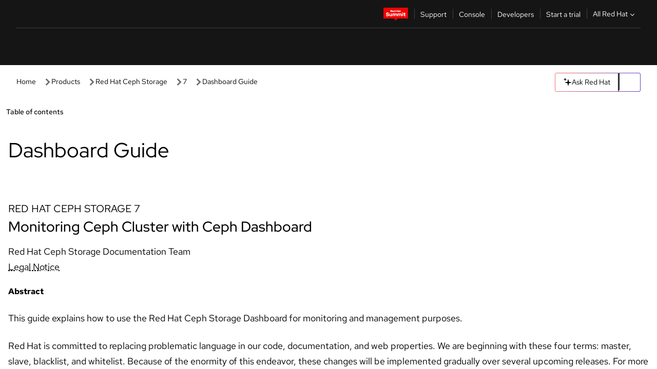

--- FILE ---
content_type: text/html;charset=utf-8
request_url: https://docs.redhat.com/en/documentation/red_hat_ceph_storage/7/html/dashboard_guide/index
body_size: 60834
content:
<!DOCTYPE html><html  class="" data-capo=""><head><script type="importmap">
  {
    "imports": {
      "@patternfly/elements/": "https://www.redhatstatic.com/dssf-001/v2/@patternfly/elements@4.0.2/",
      "@patternfly/pfe-core/": "https://www.redhatstatic.com/dssf-001/v2/@patternfly/pfe-core@4.0.5/",
      "@patternfly/icons/": "https://www.redhatstatic.com/dssf-001/v2/@patternfly/icons@1.0.3/",
      "@rhds/elements/": "https://www.redhatstatic.com/dssf-001/v2/@rhds/elements@3.0.3/elements/",
      "@patternfly/pfe-clipboard/": "/scripts/v1/@patternfly/pfe-clipboard/",
      "@cpelements/elements/": "/scripts/v1/@cpelements/elements/elements/"
    },
    "scopes": {
      "https://www.redhatstatic.com/dssf-001/v2/": {
        "@floating-ui/core": "https://www.redhatstatic.com/dssf-001/v2/@floating-ui/core@1.6.9/dist/floating-ui.core.mjs",
        "@floating-ui/dom": "https://www.redhatstatic.com/dssf-001/v2/@floating-ui/dom@1.6.13/dist/floating-ui.dom.mjs",
        "@floating-ui/utils": "https://www.redhatstatic.com/dssf-001/v2/@floating-ui/utils@0.2.9/dist/floating-ui.utils.mjs",
        "@floating-ui/utils/dom": "https://www.redhatstatic.com/dssf-001/v2/@floating-ui/utils@0.2.9/dist/floating-ui.utils.dom.mjs",
        "@lit/context": "https://www.redhatstatic.com/dssf-001/v2/@lit/context@1.1.4/development/index.js",
        "@lit/reactive-element": "https://www.redhatstatic.com/dssf-001/v2/@lit/reactive-element@2.0.4/reactive-element.js",
        "@lit/reactive-element/decorators/": "https://www.redhatstatic.com/dssf-001/v2/@lit/reactive-element@2.0.4/decorators/",
        "@patternfly/pfe-core": "https://www.redhatstatic.com/dssf-001/v2/@patternfly/pfe-core@5.0.1/core.js",
        "@patternfly/pfe-core/": "https://www.redhatstatic.com/dssf-001/v2/@patternfly/pfe-core@5.0.1/",
        "@rhds/elements/lib/": "https://www.redhatstatic.com/dssf-001/v2/@rhds/elements@3.0.3/lib/",
        "@rhds/icons": "https://www.redhatstatic.com/dssf-001/v2/@rhds/icons@1.2.0/icons.js",
        "@rhds/icons/": "https://www.redhatstatic.com/dssf-001/v2/@rhds/icons@1.2.0/",
        "@rhds/tokens/media.js": "https://www.redhatstatic.com/dssf-001/v2/@rhds/tokens@3.0.1/js/media.js",
        "@rhds/tokens/": "https://www.redhatstatic.com/dssf-001/v2/@rhds/tokens@3.0.1/",
        "lit": "https://www.redhatstatic.com/dssf-001/v2/lit@3.2.1/index.js",
        "lit/": "https://www.redhatstatic.com/dssf-001/v2/lit@3.2.1/",
        "lit-element/lit-element.js": "https://www.redhatstatic.com/dssf-001/v2/lit-element@4.1.1/lit-element.js",
        "lit-html": "https://www.redhatstatic.com/dssf-001/v2/lit-html@3.2.1/lit-html.js",
        "lit-html/": "https://www.redhatstatic.com/dssf-001/v2/lit-html@3.2.1/",
        "tslib": "https://www.redhatstatic.com/dssf-001/v2/tslib@2.8.1/tslib.es6.mjs"
      },
      "/": {
        "@floating-ui/core": "/scripts/v1/@floating-ui/core/dist/floating-ui.core.mjs",
        "@floating-ui/dom": "/scripts/v1/@floating-ui/dom/dist/floating-ui.dom.mjs",
        "@floating-ui/utils": "/scripts/v1/@floating-ui/utils/dist/floating-ui.utils.mjs",
        "@floating-ui/utils/dom": "/scripts/v1/@floating-ui/utils/dom/dist/floating-ui.utils.dom.mjs",
        "@lit/reactive-element": "/scripts/v1/@lit/reactive-element/reactive-element.js",
        "@lit/reactive-element/decorators/": "/scripts/v1/@lit/reactive-element/decorators/",
        "@patternfly/pfe-core": "/scripts/v1/@patternfly/pfe-core/core.js",
        "@patternfly/pfe-core/": "/scripts/v1/@patternfly/pfe-core/",
        "@rhds/tokens/media.js": "/scripts/v1/@rhds/tokens/js/media.js",
        "lit": "/scripts/v1/lit/index.js",
        "lit-element/lit-element.js": "/scripts/v1/lit-element/lit-element.js",
        "lit-html": "/scripts/v1/lit-html/lit-html.js",
        "lit-html/": "/scripts/v1/lit-html/",
        "lit/": "/scripts/v1/lit/",
        "tslib": "/scripts/v1/tslib/tslib.es6.mjs"
      }
    }
  }
</script>
<script>
    const html = document.querySelector('html');
    const prefersDark = window.matchMedia('(prefers-color-scheme: dark)').matches;
    const theme = localStorage.getItem('theme');

    if (theme) {
      if (theme === 'Dark') {
        html.classList.add('theme-dark', 'pf-v6-theme-dark');
      } else if (theme === 'Light') {
        html.classList.add('theme-light');
      } else {
        prefersDark ? html.classList.add('theme-dark', 'pf-v6-theme-dark') : html.classList.add('theme-light');
      }
    } else {
      if (prefersDark) {
        html.classList.add('theme-dark', 'pf-v6-theme-dark');
      } else {
        html.classList.add('theme-light');
      }
    }

    const arhOpen = localStorage.getItem('arh-open');
    if (arhOpen && arhOpen === 'true') {
      html.classList.add('side-panel-open');
    }
</script><meta charset="utf-8">
<meta name="viewport" content="width=device-width, initial-scale=1">
<title>Dashboard Guide | Red Hat Ceph Storage | 7 | Red Hat Documentation</title>
<link rel="stylesheet" href="/fonts/fonts.css">
<link rel="stylesheet" href="/styles/rh-table-lightdom.css">
<link rel="stylesheet" href="/styles/rh-code-block-prism.css">
<style>:root{--pfe-navigation__dropdown--Color:light-dark(var(--rh-color-text-primary-on-light,#151515),var(--rh-color-text-primary-on-dark,#fff));--pfe-navigation__dropdown--Background:light-dark(var(--rh-color-surface-lightest,#fff),var(--rh-color-surface-darker,#1f1f1f));--pfe-navigation__nav-bar--toggle--BackgroundColor--active:light-dark(var(--rh-color-surface-lightest,#fff),var(--rh-color-surface-darker,#1f1f1f));--pfe-navigation__nav-bar--Color--active:light-dark(var(--rh-color-text-primary-on-light,#151515),var(--rh-color-text-primary-on-dark,#fff));--pfe-navigation__dropdown--separator--Border:1px solid light-dark(#d2d2d2,var(--rh-color-border-subtle-on-dark,#707070))}.section .titlepage{gap:.75rem}.section .titlepage,div.edit{align-items:center;display:flex}div.edit{font-size:.9rem;margin-bottom:8px}div.edit>a{align-items:center;display:flex}.edit pf-icon{margin-right:4px}rh-tile[color-palette=darkest] a{color:var(--rh-color-interactive-primary-default-on-dark,#92c5f9)}rh-tile[color-palette=darkest]:not(:defined){background-color:var(--rh-color-surface-darkest,#151515);border-color:var(--rh-color-border-subtle-on-dark,#707070);color:var(--rh-color-text-primary-on-dark,#fff)}rh-tile[color-palette=darkest]:not(:defined) img{aspect-ratio:1;width:48px}rh-tile[color-palette=darkest]:not(:defined) img+h3{margin-block-start:var(--rh-space-2xl,32px)}rh-tile a{color:var(--rh-color-interactive-primary-default,light-dark(var(--rh-color-interactive-primary-default-on-light,#06c),var(--rh-color-interactive-primary-default-on-dark,#92c5f9)))}rh-tile:not(:defined){background-color:light-dark(var(--rh-color-surface-lightest,#fff),var(--rh-color-surface-darkest,#151515));border:var(--rh-border-width-sm,1px) solid var(--rh-color-border-subtle,light-dark(var(--rh-color-border-subtle-on-light,#c7c7c7),var(--rh-color-border-subtle-on-dark,#707070)));color:var(--rh-color-text-primary,light-dark(var(--rh-color-text-primary-on-light,#151515),var(--rh-color-text-primary-on-dark,#fff)));padding:var(--rh-space-xl,24px)}rh-tile:not(:defined) h2,rh-tile:not(:defined) h3,rh-tile:not(:defined) h4{margin-block-start:0}rh-tile:not(:defined) rh-icon.learn-resource-icon{aspect-ratio:1;width:32px}rh-tile:not(:defined) rh-icon.learn-resource-icon+h3{margin-block-start:var(--rh-space-lg,16px)}rh-tile.explore-products-section:not(:defined){padding:var(--rh-space-2xl,32px)}rh-tile.explore-products-section:not(:defined) img.explore-products-img{aspect-ratio:1;width:48px}rh-tile.explore-products-section:not(:defined) img.explore-products-img+h3{margin-block-start:var(--rh-space-2xl,32px)}rh-tile.certificate-card:not(:defined){padding:0}rh-tile.certificate-card:not(:defined) h2{padding-top:var(--rh-space-lg,16px)}rh-tile[link=external]:not(:defined){padding:var(--rh-space-2xl,32px)}rh-tile[link=external]:not(:defined) h3{margin-block-start:0}rh-card.explore-products{color:var(--rh-color-text-primary,light-dark(var(--rh-color-text-primary-on-light,#151515),var(--rh-color-text-primary-on-dark,#fff)))}rh-card.explore-products:not(:defined){align-items:center;display:flex;flex-direction:column;justify-content:center}rh-card.explore-products:not(:defined) h4{font-size:var(--rh-font-size-heading-sm,1.5rem);padding-bottom:var(--rh-space-lg,16px)}rh-card.explore-products:not(:defined) rh-cta[variant=secondary]:not(:defined){border:var(--rh-border-width-sm,1px) solid var(--rh-color-border-strong,light-dark(var(--rh-color-border-strong-on-light,#151515),var(--rh-color-border-strong-on-dark,#fff)));border-radius:var(--rh-border-radius-default,3px);max-width:-moz-fit-content;max-width:fit-content;padding-block:var(--rh-space-lg,16px);padding-inline:var(--rh-space-2xl,32px)}rh-card.explore-products:not(:defined) rh-cta[variant=secondary]:not(:defined) a{color:var(--rh-color-text-primary,light-dark(var(--rh-color-text-primary-on-light,#151515),var(--rh-color-text-primary-on-dark,#fff)))}pf-popover.version-popover:not(:defined){display:none}.pf-chatbot,.pf-chatbot.pf-chatbot--overlay{height:100vh;position:static}.pf-chatbot.pf-chatbot--overlay .pf-chatbot-container{border-radius:0}.pf-chatbot section{padding:0}.pf-chatbot section .pf-chatbot__history.pf-v6-c-drawer{height:100vh}.pf-chatbot section section.pf-chatbot__message{padding-bottom:var(--pf-t--global--spacer--2xl)}.pf-chatbot .pf-chatbot__history .pf-chatbot__input{padding-inline-end:var(--pf-t--global--spacer--lg);padding-inline-start:var(--pf-t--global--spacer--lg)}.ask-redhat-core.pf-chatbot:has(.outage-error-wrapper){height:100vh!important}.ask-redhat-core .history-view-only-alert,.ask-redhat-core .privacy-statement-alert{width:100%!important}.pf-chatbot__actions pf-button{background-color:transparent;border-radius:6px;height:34px}.pf-chatbot__actions pf-button:hover{background-color:#0f0f10}.pf-chatbot__actions pf-button:hover::part(icon){color:#fff}.pf-chatbot__actions pf-button:active{background-color:#3d3d3d}.pf-chatbot__actions pf-button::part(icon){color:#a3a3a3;display:flex;left:8px;top:9px}.pf-chatbot__actions #embed-full-screen-toggle{display:none}#pf-modal-part-3.pf-v6-c-backdrop{z-index:2001}</style>
<style>.feedback-button-container[data-v-c03cac51]{margin:var(--rh-space-md,8px) 0}</style>
<style>.theme-container[data-v-629b32f0]{height:36px;position:relative}.theme-container [icon=caret-down][data-v-629b32f0],.theme-container [icon=caret-up][data-v-629b32f0]{width:10px}@media (max-width:1024px){.theme-selector-below-header .theme-container[data-v-629b32f0]{display:none}}rh-button[data-v-629b32f0],rh-button[data-v-629b32f0]::part(button){height:36px;width:66px}rh-button.footer[data-v-629b32f0],rh-button.footer[data-v-629b32f0]::part(button){width:auto}rh-button[variant=tertiary][data-v-629b32f0]{--rh-color-icon-secondary-on-dark:var(--rh-color-surface-darkest,#151515);--rh-color-icon-secondary-on-light:var(--rh-color-surface-lightest,#fff)}rh-button[variant=tertiary].footer[data-v-629b32f0]{--rh-color-border-strong:transparent}rh-button[variant=tertiary][data-v-629b32f0]::part(button){padding:10px var(--rh-space-lg,16px)}rh-button[variant=tertiary].footer[data-v-629b32f0]::part(button){padding:10px 0}.popover-container[data-v-629b32f0]{background-color:light-dark(var(--rh-color-surface-lightest,#fff),var(--rh-color-surface-darker,#1f1f1f));border-radius:6px;box-shadow:var( --rh-box-shadow-md,0 4px 6px 1px light-dark(hsla(0,0%,8%,.25),rgba(0,0,0,.5)) );position:absolute;right:0;top:42px;width:168px;z-index:1}.footer-popover-container[data-v-629b32f0]{left:0;top:54px}.theme-list-container[data-v-629b32f0]{align-items:flex-start;display:flex;flex-direction:column;list-style:none;margin:0;padding:var(--rh-space-md,8px) 0}.theme-list[data-v-629b32f0]{margin:0;padding:0;width:100%}.theme-list button.theme-btn[data-v-629b32f0]{align-items:center;background-color:transparent;border:none;color:light-dark(var(--rh-color-gray-95,#151515),var(--rh-color-white,#fff));cursor:pointer;display:flex;justify-content:flex-start;padding:var(--rh-space-md,8px) var(--rh-space-xl,24px);width:100%}button.theme-btn span.theme-btn-text[data-v-629b32f0]{font-family:Red Hat Text;font-size:var(--rh-font-size-body-text-sm,.875rem);font-weight:var(--rh-font-weight-body-text-regular,400);padding-left:var(--rh-space-md,8px)}button.theme-btn[data-v-629b32f0]:hover{background-color:light-dark(var(--rh-color-gray-20,#e0e0e0),var(--rh-color-gray-70,#383838))}</style>
<style>section[data-v-babbacad]{padding:0}h1[data-v-babbacad],h2[data-v-babbacad]{margin:0}.main-error-container[data-v-babbacad]{background-color:light-dark(var(--rh-color-surface-lightest,#fff),var(--rh-color-surface-darker,#1f1f1f));padding-bottom:var(--rh-space-7xl,128px);padding-top:var(--rh-space-5xl,80px)}.main-error[data-v-babbacad]{background-color:light-dark(var(--rh-color-surface-lighter,#f2f2f2),var(--rh-color-surface-dark,#383838));margin:0 auto;max-width:44rem;padding:var(--rh-space-3xl,48px)}.cloud-IT-image[data-v-babbacad]{width:9rem}.error-text-container p[data-v-babbacad]{color:light-dark(#6a6e73,var(--rh-color-white,#fff));font-size:var(--rh-font-size-body-text-lg,1.125rem)}.help-container[data-v-babbacad]{margin-top:var(--rh-space-4xl,64px)}.form-box-container[data-v-babbacad]{justify-content:center;margin-top:var(--rh-space-xl,24px)}.error-search-box[data-v-babbacad],.form-box-container[data-v-babbacad]{align-items:center;display:flex;width:100%}.error-search-box[data-v-babbacad]{justify-content:space-between;position:relative}.search-icon-form[data-v-babbacad]{color:light-dark(var(--rh-color-gray-50,#707070),var(--rh-color-status-neutral-on-dark,#c7c7c7));left:12px;position:absolute}.arrow-right-button[data-v-babbacad]{color:light-dark(var(--rh-color-gray-95,#151515),var(--rh-color-icon-secondary-on-dark,#fff))}.input-box[data-v-babbacad]{-webkit-appearance:none;-moz-appearance:none;appearance:none;background-color:light-dark(var(--rh-color-surface-lightest,#fff),var(--rh-color-surface-darker,#1f1f1f));border:1px solid light-dark(var(--rh-color-status-neutral-on-dark,#c7c7c7),var(--rh-color-gray-50,#707070));border-right:none;font-family:var(--rh-font-family-body-text,"Red Hat Text","RedHatText",Arial,sans-serif);font-size:var(--rh-font-size-body-text-md,1rem);height:36px;padding:0 40px;text-overflow:ellipsis;white-space:nowrap;width:100%}.input-box[data-v-babbacad]::-moz-placeholder{color:light-dark(var(--rh-color-text-secondary-on-light,#4d4d4d),var(--rh-color-text-secondary-on-dark,#c7c7c7));font-family:var(--rh-font-family-body-text,"Red Hat Text","RedHatText",Arial,sans-serif);font-size:var(--rh-font-size-body-text-md,1rem);font-weight:var(--rh-font-weight-code-regular,400);line-height:24px}.input-box[data-v-babbacad]::placeholder{color:light-dark(var(--rh-color-text-secondary-on-light,#4d4d4d),var(--rh-color-text-secondary-on-dark,#c7c7c7));font-family:var(--rh-font-family-body-text,"Red Hat Text","RedHatText",Arial,sans-serif);font-size:var(--rh-font-size-body-text-md,1rem);font-weight:var(--rh-font-weight-code-regular,400);line-height:24px}.form-box-container rh-button[data-v-babbacad]::part(button){align-items:center;background-color:light-dark(var(--rh-color-gray-20,#e0e0e0),var(--rh-color-status-neutral-on-light,#4d4d4d));border-radius:0;display:flex;height:36px;justify-content:center;--_default-border-color:light-dark(var(--rh-color-gray-20,#e0e0e0),var(--rh-color-status-neutral-on-light,#4d4d4d))}.input-clear-btn[data-v-babbacad]{align-items:center;background-color:transparent;border:none;display:flex;height:36px;justify-content:center;margin-right:-30px;outline:none;transform:translate(-30px)}.input-clear-btn[data-v-babbacad]:focus{border:1px solid var(--rh-color-accent-base-on-light,#06c)}.input-clear-btn:focus .input-clear-icon[data-v-babbacad]{color:var(--rh-color-gray-95,#151515)}.input-clear-icon[data-v-babbacad]{color:#6b6e72;cursor:pointer}.input-clear-icon[data-v-babbacad]:hover{color:var(--rh-color-gray-95,#151515)}.help-links[data-v-babbacad]{margin-top:var(--rh-space-xl,24px);padding:0 var(--rh-space-md,8px)}.help-links li[data-v-babbacad]{display:inline-block;list-style:none;margin-right:var(--rh-space-xl,24px);padding:var(--rh-space-xs,4px) 0}.help-links li a[data-v-babbacad]{color:light-dark(var(--rh-context-light-color-text-link,#06c),var(--rh-color-blue-30,#92c5f9));cursor:pointer;text-decoration:none}@media (max-width:992px){.main-error[data-v-babbacad]{padding:var(--rh-space-lg,16px)}.cloud-IT-image[data-v-babbacad]{width:6rem}}</style>
<style>.feedback-container[data-v-d44dfd67]{align-items:center;background-color:light-dark(var(--rh-color-surface-lightest,#fff),var(--rh-color-surface-darker,#1f1f1f));display:flex;justify-content:flex-end;min-height:48px;padding:var(--rh-space-lg,16px) var(--rh-space-2xl,32px)}.toggle-theme-btn[data-v-d44dfd67]{padding-left:var(--rh-space-xl,24px)}@media (max-width:767px){.feedback-container[data-v-d44dfd67]{padding:var(--rh-space-lg,16px)}}@media (max-width:1024px){.toggle-theme-btn[data-v-d44dfd67]{display:none}}</style>
<style>@keyframes fade-in{0%{opacity:0;visibility:hidden}1%{visibility:visible}to{opacity:1;visibility:visible}}@media (min-height:48em){.rhdocs{--rh-table--maxHeight: calc(100vh - 12.5rem) }}*,.rhdocs *,.rhdocs :after,.rhdocs :before,:after,:before{box-sizing:border-box}.rhdocs img,.rhdocs object,.rhdocs svg,img,object,svg{display:inline-block;max-width:100%;vertical-align:middle}.rhdocs hr{border:0;border-top:.0625rem solid light-dark(#d2d2d2,var(--rh-color-border-subtle-on-dark,#707070));clear:both;margin:1rem 0}.rhdocs a{color:light-dark(var(--rh-color-interactive-primary-default-on-light,#06c),var(--rh-color-interactive-primary-default-on-dark,#92c5f9))}.rhdocs a:focus,.rhdocs a:hover{color:light-dark(var(--rh-color-interactive-primary-hover-on-light,#036),var(--rh-color-interactive-primary-hover-on-dark,#b9dafc))}.rhdocs a.anchor-heading{color:light-dark(var(--rh-color-gray-95,#151515),var(--rh-color-white,#fff));cursor:pointer;text-decoration:none;word-break:break-word}.rhdocs p{margin:1.49963rem 0}.rhdocs li>p{margin:0}.rhdocs h1{font-weight:var(--rh-font-weight-heading-regular,400)}.rhdocs h1,.rhdocs h2,.rhdocs h3,.rhdocs h4,.rhdocs h5,.rhdocs h6{font-family:RedHatDisplay,Red Hat Display,Helvetica Neue,Arial,sans-serif;margin:0 0 .625rem}.rhdocs h2,.rhdocs h3,.rhdocs h4,.rhdocs h5,.rhdocs h6{font-weight:var(--rh-font-weight-heading-medium,500)}.rhdocs h1{font-size:var(--rh-font-size-heading-xl,2.5rem);margin:2rem 0}.rhdocs h2{font-size:var(--rh-font-size-heading-md,1.75rem);margin:2rem 0}.rhdocs h3{font-size:var(--rh-font-size-heading-sm,1.5rem)}.rhdocs h4{font-size:var(--rh-font-size-heading-xs,1.25rem)}.rhdocs h5,.rhdocs h6{font-size:18px}.rhdocs h6{line-height:1.463rem}.rhdocs ol ::marker,.rhdocs ul ::marker{font:inherit}.rhdocs li{margin:0 0 .5em;padding:0}.rhdocs li>p{margin:.5rem 0}.rhdocs li>ol,.rhdocs li>ul{margin:0}.rhdocs dl dd{margin:.5rem 0 .5rem 1rem}.rhdocs dl dd>p{margin:.5rem 0}.rhdocs table{border:0;font-size:1rem;line-height:1.6667}.rhdocs table caption,pf-modal table caption{font-family:Red Hat Display;font-size:var(--rh-font-size-body-text-md,1rem);font-weight:var(--rh-font-weight-body-text-medium,500);line-height:var(--rh-line-height-heading,1.3);margin:0;text-align:left}.rhdocs table td,.rhdocs table th{border:0;border-bottom:.0625rem solid #d2d2d2;border-bottom:.0625rem solid var(--pfe-table--Border,#d2d2d2);padding:.5em 1rem}.rhdocs table td.halign-left,.rhdocs table th.halign-left{text-align:left}.rhdocs table td.halign-center,.rhdocs table th.halign-center,table td.halign-center,table th.halign-center{text-align:center}.rhdocs table td.halign-right,.rhdocs table th.halign-right{text-align:right}.rhdocs table td.valign-top,.rhdocs table th.valign-top{vertical-align:top}.rhdocs table td.valign-middle,.rhdocs table th.valign-middle{vertical-align:middle}.rhdocs table td.valign-bottom,.rhdocs table th.valign-bottom{vertical-align:bottom}.rhdocs table thead th,pf-modal table thead th{font-family:Red Hat Text;font-size:var(--rh-font-size-body-text-sm,.875rem);font-weight:var(--rh-font-weight-body-text-medium,500);line-height:var(--rh-line-height-heading,1.3)}.rhdocs rh-table{margin:var(--rh-space-2xl,32px) 0;max-height:518px}.rhdocs rh-table:has(+.rhdocs-table-expand-btn-container),.rhdocs rh-table:has(+.rhdocs-table-show-more-btn){margin:0}.rhdocs-table-wrapper{margin-bottom:var(--rh-space-2xl,32px)}.pf-table-modal-body rh-table{margin-top:0}.pf-table-modal-body rh-table table td,.pf-table-modal-body rh-table table th{margin-top:0;padding-bottom:var(--rh-space-lg,16px);padding-top:var(--rh-space-lg,16px)}.pf-table-modal-body rh-table table td p,.pf-table-modal-body rh-table table td>:first-child{font-family:Red Hat Text;font-size:var(--rh-font-size-body-text-md,1rem);line-height:var(--rh-line-height-body-text,1.5);margin:0}.pf-table-modal-body code{background-color:var(--rh-color-gray-10,#f0f0f0);border-radius:.25em;color:var(--rh-color-gray-95,#151515);font-family:Red Hat Mono,Monaco,Menlo,Ubuntu Mono,monospace;font-size:.875em;padding:.125em .25em}.rhdocs .rhdocs-table-show-more-btn{background:transparent;border:none;cursor:pointer;display:block;font-family:Red Hat Text;font-size:var(--rh-font-size-body-text-sm,.875rem);font-weight:var(--rh-font-weight-body-text-regular,400);height:38px;line-height:var(--rh-line-height-heading,1.3);margin:var(--rh-space-lg,16px) auto 0;outline:none;padding:var(--rh-space-md,8px) var(--rh-space-lg,16px)}.rhdocs .rhdocs-table-expand-btn.hidden-btn,.rhdocs .rhdocs-table-show-more-btn.hidden-btn{display:none}.rhdocs .rhdocs-table-show-more-btn:focus{border:var(--rh-border-width-md,2px) solid light-dark(var(--rh-color-blue-70,#036),var(--rh-color-interactive-primary-hover-on-dark,#b9dafc));border-radius:var(--rh-border-radius-default,3px)}.rhdocs .rhdocs-table-show-more-btn-content{align-items:center;display:flex;gap:var(--rh-space-md,8px);justify-content:center}.rhdocs .rhdocs-table-expand-btn{float:inline-end;margin-bottom:var(--rh-space-md,8px)}.rhdocs .rhdocs-table-expand-btn-container{font-family:Red Hat Text;font-size:var(--rh-font-size-body-text-md,1rem);font-weight:var(--rh-font-weight-body-text-medium,500);line-height:var(--rh-line-height-body-text,1.5)}.pf-table-modal-body{height:98vh;margin:0 auto;overflow:auto;padding:var(--rh-space-lg,16px);width:75%}.pf-table-modal-body rh-table{max-height:100%;max-height:-webkit-fill-available;max-height:-moz-available}@media screen and (max-width:768px){.pf-table-modal-body{width:100%}}pf-modal[variant=large]{--pf-c-modal-box--m-lg--lg--MaxWidth:100vw;--pf-c-modal-box--BackgroundColor:light-dark(var(--rh-color-surface-lightest,#fff),var(--rh-color-surface-darker,#1f1f1f));z-index:1100}pf-modal::part(content){overflow-y:hidden}.rhdocs rh-table table,.rhdocs rh-table.rh-table--expanded-vertically{max-height:-moz-max-content;max-height:max-content}.rhdocs pre.nowrap{overflow:auto;overflow-wrap:normal;white-space:pre;word-break:normal}.rhdocs .codeblock__wrapper pre{background:transparent}.rh-table--full-screen code,.rhdocs .content--md code,.rhdocs .content--sm code,.rhdocs .rh-table--full-screen code{overflow-wrap:normal;word-break:normal}.rhdocs[class] pre code,[class] pre code{background:inherit;color:inherit;font-family:inherit;font-size:inherit;font-weight:inherit;line-height:inherit;padding:0}.rhdocs .keycap,.rhdocs kbd{background-color:#eee;background-image:linear-gradient(180deg,#ddd,#eee,#fff);border-radius:.1875rem;box-shadow:0 -.0625rem #fff,0 .0625rem 0 .1875rem #aaa;color:#151515;font-family:RedHatMono,Red Hat Mono,Consolas,monospace;font-size:90%;font-weight:400;margin:0 .25rem;padding:.125rem .375rem}.keycap strong,.rhdocs .keycap strong{font-weight:inherit}.rhdocs kbd.keyseq,kbd.keyseq{background:transparent;border:0;box-shadow:none;padding:0}.rhdocs kbd.keyseq kbd,kbd.keyseq kbd{display:inline-block;margin:0 .375rem}.rhdocs kbd.keyseq kbd:first-child,kbd.keyseq kbd:first-child{margin-left:0}.rhdocs b.button{font-size:90%;font-weight:700;padding:.1875rem}.rhdocs b.button:before{content:"["}.rhdocs b.button:after{content:"]"}html{font-family:sans-serif;-ms-text-size-adjust:100%;-webkit-text-size-adjust:100%}body{margin:0}.rhdocs audio,.rhdocs canvas,.rhdocs progress,.rhdocs video{display:inline-block;vertical-align:baseline}.rhdocs audio:not([controls]){display:none;height:0}[hidden],template{display:none}.rhdocs a{background:transparent}.rhdocs a:active,.rhdocs a:hover{outline:0}.rhdocs a.anchor-heading:focus-visible{color:light-dark(var(--rh-color-gray-95,#151515),var(--rh-color-white,#fff))}.rhdocs abbr[title]{border-bottom:.0625rem dotted}.rhdocs dfn{font-style:italic}.rhdocs h1{margin:.67em 0}.rhdocs mark{background:#ff0;color:#000}.rhdocs small{font-size:80%}.rhdocs sub,.rhdocs sup{font-size:75%;line-height:0;position:relative;vertical-align:baseline}.rhdocs sup{top:-.5em}.rhdocs sub{bottom:-.25em}.rhdocs img{background-color:light-dark(transparent,var(--rh-color-surface-lightest,#fff));border:0;padding:20px}.rhdocs .inlinemediaobject img{padding:2px}.rhdocs svg:not(:root){overflow:hidden}.rhdocs figure{margin:1em 2.5rem}.rhdocs hr{box-sizing:content-box;height:0}.rhdocs code,.rhdocs kbd,.rhdocs pre,.rhdocs samp{font-family:monospace,monospace;font-size:1em}.rhdocs button,.rhdocs optgroup,.rhdocs select,.rhdocs textarea,.rhdocsinput{color:inherit;font:inherit;margin:0}.rhdocs rh-tooltip.copy-link-tooltip:not(:defined){display:none}.rhdocs rh-button.copy-link-btn{border:2px solid light-dark(var(--rh-color-white,#fff),var(--rh-color-surface-darker,#1f1f1f));cursor:pointer;display:flex}.rhdocs rh-button.copy-link-btn:hover{background-color:light-dark(var(--rh-color-surface-lighter,#f2f2f2),var(--rh-color-gray-60,#4d4d4d));border-radius:var(--rh-border-radius-default,3px)}.rhdocs rh-button.copy-link-btn .link-icon{color:light-dark(var(--rh-color-canvas-black,#151515),var(--Core-color-palette-Gray-white,#fff))}.rhdocs button{overflow:visible}.rhdocs button,.rhdocs select{text-transform:none}.rhdocs button,.rhdocs html input[type=button],.rhdocs input[type=reset],.rhdocs input[type=submit]{-moz-appearance:button;appearance:button;-webkit-appearance:button;cursor:pointer}.rhdocs button[disabled],.rhdocs html input[disabled]{cursor:default}.rhdocs button::-moz-focus-inner,.rhdocs input::-moz-focus-inner{border:0;padding:0}.rhdocs input{line-height:normal}.rhdocs input[type=checkbox],.rhdocs input[type=radio]{box-sizing:border-box;padding:0}.rhdocs input[type=number]::-webkit-inner-spin-button,.rhdocs input[type=number]::-webkit-outer-spin-button{height:auto}.rhdocs input[type=search]{-moz-appearance:textfield;appearance:textfield;-webkit-appearance:textfield;box-sizing:content-box}.rhdocs input[type=search]::-webkit-search-cancel-button,.rhdocs input[type=search]::-webkit-search-decoration{-webkit-appearance:none}.rhdocs fieldset{border:.0625rem solid silver;margin:0 .125rem;padding:.35em .625em .75em}.rhdocs legend{border:0;padding:0}.rhdocs textarea{overflow:auto}.rhdocs optgroup{font-weight:700}.rhdocs table{border-collapse:collapse;border-spacing:0}.rhdocs td,.rhdocs th{padding:0}.rhdocs ._additional-resources[class][class],.rhdocs ._additional-resources[class][class][id]:last-child{background:light-dark(var(--rh-color-surface-lightest,#fff),var(--rh-color-surface-darker,#1f1f1f));border:.0625rem solid #d2d2d2;border-radius:.1875rem;margin:2em 0 4em;padding:2rem 2rem 1rem}.rhdocs ._additional-resources[class][class][id]:last-child{margin-top:-2rem}.rhdocs ._additional-resources[class][class]:only-child{grid-column:1/-1}._additional-resources[class][class] .additional-resources__heading,._additional-resources[class][class] .heading,._additional-resources[class][class] h1,._additional-resources[class][class] h2,._additional-resources[class][class] h3,._additional-resources[class][class] h4,._additional-resources[class][class] h5,._additional-resources[class][class] h6,._additional-resources[class][class] p.title{display:block;font-family:RedHatDisplay,Red Hat Display,Helvetica Neue,Arial,sans-serif;font-size:1.125rem;font-weight:700;line-height:1.5rem;margin:0 0 .5rem;padding:0;text-transform:uppercase}._additional-resources[class][class] ul{border:0;list-style:none;margin:0;padding:0;position:relative}.related-topic-content__wrapper ._additional-resources[class][class] ul{display:block}._additional-resources[class][class] ul:after{background-color:light-dark(var(--rh-color-surface-lightest,#fff),var(--rh-color-surface-darker,#1f1f1f));bottom:0;content:"";display:block;height:.125rem;position:absolute;width:100%}._additional-resources[class][class] li{border-bottom:.0625rem solid #d2d2d2;box-sizing:content-box;margin:0;padding:1rem 1.5rem 1rem 0;-moz-column-break-inside:avoid;break-inside:avoid}._additional-resources[class][class] li:only-child{grid-column:1/-1}._additional-resources[class][class] li:last-child{border:0}@media (min-width:1100px){._additional-resources[class][class] li:last-child{border-bottom:.0625rem solid #d2d2d2}}._additional-resources[class][class] li p:only-child{margin:0;padding:0}.rhdocs table .admonitionblock>div:nth-child(2),.rhdocs table .caution>div:nth-child(2),.rhdocs table .important>div:nth-child(2),.rhdocs table .note>div:nth-child(2),.rhdocs table .tip>div:nth-child(2),.rhdocs table .warning>div:nth-child(2){margin:.5rem 0}.rhdocs table .admonitionblock>div:nth-child(2)>:first-child,.rhdocs table .caution>div:nth-child(2)>:first-child,.rhdocs table .important>div:nth-child(2)>:first-child,.rhdocs table .note>div:nth-child(2)>:first-child,.rhdocs table .tip>div:nth-child(2)>:first-child,.rhdocs table .warning>div:nth-child(2)>:first-child{margin-top:0}.rhdocs table .admonitionblock>div:nth-child(2)>:last-child,.rhdocs table .caution>div:nth-child(2)>:last-child,.rhdocs table .important>div:nth-child(2)>:last-child,.rhdocs table .note>div:nth-child(2)>:last-child,.rhdocs table .tip>div:nth-child(2)>:last-child,.rhdocs table .warning>div:nth-child(2)>:last-child{margin-bottom:0}.rhdocs .codeblock__wrapper+.codeblock__wrapper,.rhdocs pre+pre,.rhdocs pre[class]+pre[class]{margin-top:2rem}.rhdocs .codeblock__wrapper{background:light-dark(var(--rh-color-surface-lighter,#f2f2f2),var(--rh-color-gray-80,#292929));overflow:visible;position:relative;transform:translate(0);z-index:0}.codeblock__wrapper:before{background-repeat:no-repeat;background-size:6.25rem 100%;bottom:var(--scrollbar__height,1px);content:"";display:block;height:7.125rem;max-height:100%;max-height:calc(100% - var(--scrollbar__height, 2px));position:absolute;right:var(--scrollbar__width,6px);top:.0625rem;width:4.0625rem;z-index:1}.rhdocs .codeblock__inner-wrapper,.rhdocs pre{max-height:calc(100vh - 6.25rem)}@media (min-height:48em){.rhdocs .codeblock__inner-wrapper,.rhdocs pre{max-height:calc(100vh - 12.5rem)}}.rhdocs .codeblock__inner-wrapper{display:grid;grid-template-columns:1fr 4.375rem}.rhdocs .codeblock__wrapper--expanded .codeblock__inner-wrapper{max-height:-moz-max-content;max-height:max-content}.codeblock__copy span{display:block;height:0;position:absolute;visibility:hidden;width:0}.codeblock__copy:focus{outline:.0625rem dashed currentcolor}.codeblock__copy svg#icon--copy{height:1rem;width:1rem}.codeblock__expand{-webkit-appearance:none;-moz-appearance:none;appearance:none;background:#f0efef;border:0;cursor:pointer;height:1.75rem;left:calc(100% - 2.75rem - var(--scrollbar__width, 0px));position:absolute;text-indent:-9999em;top:3.25rem;width:1.75rem;z-index:2}.codeblock__expand:before{background:#6a6e73;content:"";height:100%;left:0;-webkit-mask-image:url("data:image/svg+xml;charset=utf-8,%3Csvg xmlns='http://www.w3.org/2000/svg' viewBox='0 0 320 512'%3E%3C!--! Font Awesome Pro 6.2.0 by @fontawesome - https://fontawesome.com License - https://fontawesome.com/license (Commercial License) Copyright 2022 Fonticons, Inc.--%3E%3Cpath d='M182.6 9.4c-12.5-12.5-32.8-12.5-45.3 0l-96 96c-12.5 12.5-12.5 32.8 0 45.3s32.8 12.5 45.3 0l41.4-41.4v293.4l-41.4-41.3c-12.5-12.5-32.8-12.5-45.3 0s-12.5 32.8 0 45.3l96 96c12.5 12.5 32.8 12.5 45.3 0l96-96c12.5-12.5 12.5-32.8 0-45.3s-32.8-12.5-45.3 0L192 402.7V109.3l41.4 41.4c12.5 12.5 32.8 12.5 45.3 0s12.5-32.8 0-45.3l-96-96z'/%3E%3C/svg%3E");mask-image:url("data:image/svg+xml;charset=utf-8,%3Csvg xmlns='http://www.w3.org/2000/svg' viewBox='0 0 320 512'%3E%3C!--! Font Awesome Pro 6.2.0 by @fontawesome - https://fontawesome.com License - https://fontawesome.com/license (Commercial License) Copyright 2022 Fonticons, Inc.--%3E%3Cpath d='M182.6 9.4c-12.5-12.5-32.8-12.5-45.3 0l-96 96c-12.5 12.5-12.5 32.8 0 45.3s32.8 12.5 45.3 0l41.4-41.4v293.4l-41.4-41.3c-12.5-12.5-32.8-12.5-45.3 0s-12.5 32.8 0 45.3l96 96c12.5 12.5 32.8 12.5 45.3 0l96-96c12.5-12.5 12.5-32.8 0-45.3s-32.8-12.5-45.3 0L192 402.7V109.3l41.4 41.4c12.5 12.5 32.8 12.5 45.3 0s12.5-32.8 0-45.3l-96-96z'/%3E%3C/svg%3E");-webkit-mask-position:center center;mask-position:center center;-webkit-mask-repeat:no-repeat;mask-repeat:no-repeat;-webkit-mask-size:auto 1rem;mask-size:auto 1rem;position:absolute;top:0;width:100%}.codeblock__wrapper--expanded .codeblock__expand{background:#2b9af3}.codeblock__wrapper--expanded .codeblock__expand:before{background:#fff}.codeblock__expand:focus:before,.codeblock__expand:hover:before{background:#06c}.codeblock__wrapper--expanded .codeblock__expand:focus:before,.codeblock__wrapper--expanded .codeblock__expand:hover:before{background:#fff}.codeblock__expand:focus{outline:.0625rem dashed currentcolor}.rhdocs .callout,.rhdocs .colist>ol>li:before,.rhdocs .conum{background:light-dark(var(--rh-color-status-info-on-light,#5e40be) var(--rh-color-status-info-on-dark,#b6a6e9));height:24px;width:24px}.rhdocs .calloutlist>ol,.rhdocs .colist>ol{counter-reset:colist;list-style:none;margin:1rem 0 2rem;padding:0}.rhdocs .calloutlist>ol>li,.rhdocs .colist>ol>li{counter-increment:colist;font-size:1rem;margin:.5rem 0;padding-left:1.75rem;position:relative}.rhdocs .calloutlist>ol>li .colist-num,.rhdocs .colist>ol>li .colist-num{display:none}.calloutlist>ol>li:before,.colist>ol>li:before{content:counter(colist);left:0;position:absolute;top:.1875rem}.calloutlist dt{clear:left;float:left;margin:0;padding:0 .5rem 0 0}.included-in-guides[class],.included-in-guides[class][id]:last-child{background:#fff;border:.0625rem solid #d2d2d2;border-radius:.1875rem;margin:2em 0 4em;padding:2rem 2rem 1rem}.included-in-guides[class][id]:last-child{margin-top:-2rem}.included-in-guides[class]:only-child{grid-column:1/-1}.included-in-guides[class] .additional-resources__heading,.included-in-guides[class] .heading,.included-in-guides[class] h1,.included-in-guides[class] h2,.included-in-guides[class] h3,.included-in-guides[class] h4,.included-in-guides[class] h5,.included-in-guides[class] h6,.included-in-guides[class] p.title{display:block;font-family:RedHatDisplay,Red Hat Display,Helvetica Neue,Arial,sans-serif;font-size:1.125rem;font-weight:700;line-height:1.5rem;margin:0 0 .5rem;padding:0;text-transform:uppercase}.included-in-guides[class] ul{border:0;list-style:none;margin:0;padding:0;position:relative}.related-topic-content__wrapper .included-in-guides[class] ul{display:block}.included-in-guides[class] ul:after{background-color:#fff;bottom:0;content:"";display:block;height:.125rem;position:absolute;width:100%}.included-in-guides[class] li{border-bottom:.0625rem solid #d2d2d2;box-sizing:content-box;margin:0;padding:1rem 1.5rem 1rem 0;-moz-column-break-inside:avoid;break-inside:avoid}.included-in-guides[class] li:only-child{grid-column:1/-1}.included-in-guides[class] li:last-child{border:0}@media (min-width:1100px){.included-in-guides[class] li:last-child{border-bottom:.0625rem solid #d2d2d2}}.included-in-guides[class] li p:only-child{margin:0;padding:0}.menuseq{display:inline-flex;overflow:hidden;text-indent:-9999em}.menuseq .menu,.menuseq .menuitem,.menuseq .submenu{display:block;position:relative;text-indent:0}.menuseq .menu+.menu:before,.menuseq .menu+.menuitem:before,.menuseq .menu+.submenu:before,.menuseq .menuitem+.menu:before,.menuseq .menuitem+.menuitem:before,.menuseq .menuitem+.submenu:before,.menuseq .submenu+.menu:before,.menuseq .submenu+.menuitem:before,.menuseq .submenu+.submenu:before{content:">";display:inline-block;font-weight:700;padding:0 .25em}.related-topic-content__wrapper{margin:2em 0}.related-topic-content__wrapper--for-guide{margin-bottom:-2.5rem;padding-bottom:.0625rem;position:relative;z-index:1}.related-topic-content__wrapper--for-guide:before{background:#f0f0f0;content:"";display:block;height:100%;left:-3rem;position:absolute;right:-4.5rem;top:0;width:auto;z-index:-1}@media (min-width:1100px){.related-topic-content__wrapper--for-guide:before{left:-2.5rem;right:-3.625rem}}.related-topic-content__wrapper--for-guide summary{padding:1em 2em 1em 2.1875rem}@media (min-width:950px){.related-topic-content__inner-wrapper{display:grid;gap:2em;grid-template-columns:repeat(2,minmax(0,1fr))}}.local-render .rhdocs-content{margin:0 auto}.rhdocs cp-documentation{display:block;padding-bottom:2.5rem}.rhdocs cp-documentation.PFElement,.rhdocs cp-documentation[pfelement]{padding:0}rh-table{display:block}::-webkit-scrollbar,:host .rhdocs ::-webkit-scrollbar{height:.625rem;width:.625rem}::-webkit-scrollbar,::-webkit-scrollbar-track,:host .rhdocs ::-webkit-scrollbar,:host .rhdocs ::-webkit-scrollbar-track{background-color:#d6d6d6}::-webkit-scrollbar-thumb,:host .rhdocs ::-webkit-scrollbar-thumb{background-color:#8e8e8e}*,:host .rhdocs *{scrollbar-color:#8e8e8e #d6d6d6}.rhdocs p:empty,p:empty{display:none}.rhdocs[class] h1 code,.rhdocs[class] h2 code,.rhdocs[class] h3 code,.rhdocs[class] h4 code,.rhdocs[class] h5 code,.rhdocs[class] h6 code,[class] h1 code,[class] h2 code,[class] h3 code,[class] h4 code,[class] h5 code,[class] h6 code{background:transparent;border:0;color:inherit;font:inherit;margin:0;padding:0}.pane-page-title h1,.rhdocs__header__primary-wrapper h1{font-family:RedHatDisplay,Red Hat Display,Helvetica Neue,Arial,sans-serif;font-size:2.25rem;line-height:1.333}.rhdocs details[class]{list-style:none;margin:1rem 0 3rem;padding:0}.rhdocs-toc[class]{background:#f2f2f2;margin:1rem 0 2rem;padding:1rem}.rhdocs-toc[class]>:last-child{margin-bottom:0}.rhdocs-toc[class] .rhdocs-toctitle{font-size:1.25rem;font-weight:400;line-height:1.6667;margin-top:0;text-transform:none}.rhdocs-toc[class] li{margin-bottom:.25em;padding-left:.5em}.preamble{margin:0 0 2rem}.sect1{margin:2rem 0 1rem}:host .sect1,cp-documentation .sect1{margin:0 0 2rem;padding:.0625rem 0 0}:host(.cp-documentation--has-external-header) .sect1:first-child>h2:first-child,:host(.cp-documentation--has-external-header) .sect1:first-child>h3:first-child{margin-top:0}.listingblock,.literalblock{margin:1rem 0}.quoteblock,.verseblock{border-left:.25rem solid #d2d2d2;margin:1rem 0;padding:1rem 1rem 1rem 2rem}.quoteblock.pullleft,.verseblock.pullleft{float:left;margin-right:3rem;width:25rem}@media (min-width:768px){.quoteblock.pullleft,.verseblock.pullleft{margin-left:-1rem}}.quoteblock.pullright,.verseblock.pullright{float:right;margin-left:3rem;width:25rem}@media (min-width:768){.quoteblock.pullright,.verseblock.pullright{margin-right:-2rem}}@media (min-width:1100px){.quoteblock.pullright,.verseblock.pullright{margin-right:-10rem}}.quoteblock>:first-child,.verseblock>:first-child{margin-top:0}.quoteblock .content,.verseblock .content{font-family:RedHatText,Red Hat Text,Helvetica Neue,Arial,sans-serif;font-size:1.25rem;line-height:1.6667}.quoteblock .attribution,.verseblock .attribution{font-size:.875rem;font-style:italic;font-weight:600;line-height:1.6667;text-transform:uppercase}.quoteblock .attribution .citetitle,.verseblock .attribution .citetitle{color:#585858}.quoteblock .attribution cite,.verseblock .attribution cite{font-size:1em}.quoteblock blockquote{font-style:italic;margin:0;padding:0}.quoteblock blockquote .content>:first-child{margin-top:0}.quoteblock blockquote .content>:first-child:before{color:light-dark(#e00,var(--rh-color-text-secondary-on-dark,#c7c7c7));content:"â€œ";display:block;float:left;font-size:2.75rem;font-style:normal;line-height:1.125em;margin-right:.5rem}.quoteblock blockquote .content>:first-child .content>:first-child:before{content:none}.imageblock{margin:1rem 0}.imageblock.pullleft{float:left;margin-right:3rem;width:25rem}@media (min-width:768px){.imageblock.pullleft{margin-left:-1rem}}.imageblock.pullright{float:right;margin-left:3rem;width:25rem}@media (min-width:768){.imageblock.pullright{margin-right:-2rem}}@media (min-width:1100px){.imageblock.pullright{margin-right:-10rem}}.imageblock.interrupter{margin:2rem 0}@media (min-width:768px){.imageblock.interrupter{margin-left:-1rem;margin-right:-2rem}.imageblock.interrupter .caption{margin-left:1rem;margin-right:2rem}}@media (min-width:1100px){.imageblock.interrupter{margin-right:-10rem}.imageblock.interrupter .caption{margin-right:10rem}}.imageblock.interrupter img{max-width:100%}.imageblock .caption{color:#585858;display:block;font-size:.875rem;line-height:1.6667;margin:.5rem 0 0}.rhdocs-footnotes{border-top:.0625rem solid #d2d2d2;margin:3rem 0 1rem;padding:1rem 0 0}.rhdocs-footnotes>ol{margin:0;padding:0 0 0 1.5rem}@supports (counter-reset:footnotenum){.rhdocs-footnotes>ol{counter-reset:footnotenum;list-style:none;padding:0}.rhdocs-footnotes>ol>li{counter-increment:footnotenum}.rhdocs-footnotes>ol>li:before{color:#585858;content:"[" counter(footnotenum) "]";display:inline-block;margin-right:.25rem}}.rhdocs-footer{background:#ededed;color:#151515;font-size:.875rem;line-height:1.6667;margin:3rem 0 0;padding:1rem}.center{margin-left:auto;margin-right:auto}.stretch{width:100%}.visually-hidden{overflow:hidden;position:absolute;clip:rect(0,0,0,0);border:0;height:.0625rem;margin:-.0625rem;padding:0;width:.0625rem}.rh-docs-legal-notice{margin-top:4em}pre,pre[class]{margin:0;padding:1.25em 1em;position:relative}code[class*=language-],pre[class*=language-]{color:#151515;-moz-tab-size:4;-o-tab-size:4;tab-size:4}code.language-none,code.language-text,code.language-txt,pre.language-none,pre.language-text,pre.language-txt{color:#151515}code[class*=language-] ::-moz-selection,code[class*=language-]::-moz-selection,pre[class*=language-] ::-moz-selection,pre[class*=language-]::-moz-selection{--_selected-text-background:light-dark(#b4d7ff,#395676)}code[class*=language-] ::selection,code[class*=language-]::selection,pre[class*=language-] ::selection,pre[class*=language-]::selection{--_selected-text-background:light-dark(#b4d7ff,#395676)}:not(pre)>code[class*=language-]{border-radius:.2em;padding:.1em;white-space:normal}.rhdocs.local-render{margin:0 auto;max-width:45.8125rem;padding:0 1.5rem}@media print{.field code,.field pre,code[class*=language-],pre,pre[class*=language-]{white-space:pre-wrap!important;word-wrap:break-word!important;overflow-wrap:break-word!important;word-break:break-word!important}}.book-nav__list[class]{display:flex;justify-content:space-between;line-height:var(--jupiter__lineHeight--xs,1.3333);list-style:none;margin:5rem 0 0;padding:0}@media (min-width:1200px){.book-nav__list[class]{display:grid;gap:2rem;grid-template-columns:repeat(2,minmax(0,1fr))}}.book-nav__item a{display:inline-block;font-size:.875rem;font-weight:500;padding-left:1.25rem;position:relative;text-transform:uppercase}.book-nav__item a:before{background:url(/sites/dxp-docs/penumbra-dist/jupiter/images/arrow-down-solid.svg) no-repeat;background-size:contain;content:"";display:block;height:.875rem;left:0;position:absolute;top:.125rem;transform:rotate(90deg);width:.875rem}.book>.titlepage:not(:last-child),.rhdocs .chapter,section[id]{padding-bottom:3.75rem}.book>.titlepage .chapter:last-child,.book>.titlepage section[id]:last-child,.chapter .chapter:last-child,.chapter section[id]:last-child,section[id] .chapter:last-child,section[id] section[id]:last-child{margin-bottom:-3.75rem}.rhdocs .codeblock__wrapper+section[id],pre+section[id]{padding-top:3.75rem}.rhdocs .cta-link{font-size:inherit}.rhdocs a{word-wrap:break-word;overflow-wrap:break-word}.rhdocs .caution,.rhdocs .important,.rhdocs .note,.rhdocs .tip,.rhdocs .warning{padding:.8888888889em;position:relative}.rhdocs .QSIPopOver{bottom:18.75rem!important;top:auto!important}.rhdocs .alert{position:relative}.rhdocs button.dismiss-button{background:none;border:0;cursor:pointer;height:2.5rem;margin-top:-1.25rem;padding:0;position:absolute;right:.3125rem;text-align:center;top:50%;width:2.5rem;z-index:50}.rhdocs button.dismiss-button:after{content:"";display:inline-block;filter:alpha(opacity=30);font-family:rh-web-iconfont;font-size:1.3125rem;font-style:normal;font-variant:normal;font-weight:400;line-height:1;line-height:2.5rem;opacity:.3;text-decoration:inherit;text-rendering:optimizeLegibility;text-transform:none!important;-moz-osx-font-smoothing:grayscale;-webkit-font-smoothing:antialiased;font-smoothing:antialiased}.rhdocs .book>.titlepage,.rhdocs .chapter,.rhdocs section[id]{padding-bottom:var(--rh-space-4xl,64px)}.rhdocs .alert{border:0;border-radius:0}.rhdocs .alert>h2:first-child,.rhdocs .alert>h3:first-child,.rhdocs .alert>h4:first-child,.rhdocs .alert>h5:first-child,.rhdocs .alert>h6:first-child,.rhdocs .alert>p:first-child{margin-top:0!important}.rhdocs .alert>p:last-child{margin-bottom:0!important}.rhdocs .alert-w-icon[class]{padding-left:2.8125rem}.rhdocs .alert-w-icon .alert-icon{float:left;font-size:1.125rem;margin-left:-1.875rem;margin-right:.625rem}.rhdocs .alert-w-icon .alert-icon[class*=" rh-icon-"],.rhdocs .alert-w-icon .alert-icon[class^=rh-icon-]{font-size:2.25rem;line-height:1em;margin-left:-2.5rem;margin-top:-.375rem}.rhdocs .alert-w-icon .alert-icon[class*=" icon-innov-prev"],.rhdocs .alert-w-icon .alert-icon[class^=icon-innov-prev]{font-size:1.3125rem;margin-top:.25rem}.rhdocs .alert-w-icon.alert-plain{background:none;color:#151515;padding-left:5rem}.rhdocs .alert-w-icon.alert-plain .alert-icon{font-size:3rem;margin-left:-4.375rem;margin-right:0}.rhdocs .alert-w-icon.alert-plain.alert-success .alert-icon{color:#3f9c35}.rhdocs .alert-w-icon.alert-plain.alert-info .alert-icon{color:#0088ce}.rhdocs .alert-w-icon.alert-plain.alert-warning .alert-icon{color:#f0ab00}.rhdocs .alert-w-icon.alert-plain.alert-danger .alert-icon{color:#e00}#target_banner .copy-url{float:right;margin-top:0}#target_banner .dropdown-menu{font-size:inherit}.titlepage .svg-img[data*="title_logo.svg"]{margin:1.5rem 0;width:15rem}.para{margin:1.49963rem 0}.para[class]{margin-bottom:1.49963rem}dd{margin-bottom:2.5rem}.rhdocs .card-light,.rhdocs .card-light-gray,.rhdocs .card-light-grey{background:#f0f0f0;border:.0625rem solid #f0f0f0;color:#151515}.rhdocs .card-light-gray.push-bottom:first-child,.rhdocs .card-light-grey.push-bottom:first-child,.rhdocs .card-light.push-bottom:first-child{margin-bottom:3.125rem!important}.rhdocs .card-light a.card-link,.rhdocs .card-light h1,.rhdocs .card-light h2,.rhdocs .card-light h3,.rhdocs .card-light h4,.rhdocs .card-light h5,.rhdocs .card-light h6,.rhdocs .card-light-gray a.card-link,.rhdocs .card-light-gray h1,.rhdocs .card-light-gray h2,.rhdocs .card-light-gray h3,.rhdocs .card-light-gray h4,.rhdocs .card-light-gray h5,.rhdocs .card-light-gray h6,.rhdocs .card-light-grey a.card-link,.rhdocs .card-light-grey h1,.rhdocs .card-light-grey h2,.rhdocs .card-light-grey h3,.rhdocs .card-light-grey h4,.rhdocs .card-light-grey h5,.rhdocs .card-light-grey h6{color:#151515}.rhdocs .card-light-gray.card-active:after,.rhdocs .card-light-grey.card-active:after,.rhdocs .card-light.card-active:after{border-top-color:#f0f0f0}.rhdocs .card-md,.rhdocs .card-narrow{display:block;padding:1.1875rem;white-space:normal;word-wrap:break-word}.rhdocs .card .card-heading.card-heading-sm,.rhdocs .card-sm .card .card-heading{font-size:1.0625em;font-weight:500;line-height:1.5}.rhdocs .card .card-heading.card-heading-flush{margin-bottom:.25rem}.rhdocs .card .card-heading.card-heading-red{color:#d10000}.rhdocs .card>p{margin-top:0}.rhdocs .card>p:last-child{margin-bottom:0}.rhdocs .new-experience{background-color:#e7f1fa;border:.0625rem solid #bee1f4;font-size:1rem;margin:1.5rem;padding:1.5rem;position:relative;z-index:1}@media (min-width:48rem){.new-experience{display:flex}.new-experience--contained{left:50%;position:relative;transform:translate(-50%);width:calc(100vw - 2.5rem)}}.new-experience__primary-content{flex-grow:1}@media (min-width:48rem){.new-experience__primary-content{margin-right:1.25rem}}.new-experience__title{font-size:inherit;font-weight:inherit;line-height:1.6;margin:0;padding:0}.new-experience__title+a,.new-experience__title+pfe-cta{display:inline-block;margin-top:1.5em}.new-experience__secondary-content{min-width:12.5rem}@media (min-width:48rem){.new-experience__secondary-content{text-align:right}}.example{border-left:.3125rem solid #ccc;margin-bottom:2rem;padding:1rem 0 1rem 1rem}dl.calloutlist[class]{display:grid;gap:1.25em .75em;grid-template-columns:min-content 1fr}dl.calloutlist[class] dt{float:none;margin:0;padding:0}dl.calloutlist[class] dd{margin:0;padding:0}dl.calloutlist[class] dd>:first-child{margin-top:0}dl.calloutlist[class] dd>:last-child{margin-bottom:0}.toast{background-color:#000;background-color:#000000e6;bottom:.9375rem;box-shadow:0 .125rem .3125rem #00000042;color:#fff;left:.9375rem;max-width:32.8125rem;min-width:6.25rem;padding:.9375rem;position:fixed;right:.9375rem;transform:translate3d(0,150%,0);transition:transform .2s cubic-bezier(.465,.183,.153,.946);will-change:transform;z-index:999}.toast.show{transform:translateZ(0)}.toast a{color:#fff}.toast a:focus,.toast a:hover{color:#2b9af3}.toast a.btn{text-decoration:none}.toast .btn.btn-link{color:#fff}.toast .close{color:#fff;opacity:.3;text-decoration:none}.toast .close:focus,.toast .close:hover{color:#fff;opacity:.5}.no-csstransforms3d.csstransitions .toast{transition:all .2s cubic-bezier(.465,.183,.153,.946)}.no-csstransforms3d .toast{opacity:0;visibility:hidden}.no-csstransforms3d .toast.show{opacity:1;visibility:visible}.annotator-outer[class][class]{display:none;flex-direction:column;flex-grow:1;height:auto;margin:0;position:static;width:auto}@media (min-width:1400px){.annotator-outer[class][class]{display:flex}}.annotator-frame[class] *{height:auto}@media (min-width:1400px){.annotator-frame .h-sidebar-iframe[class]{position:static;width:calc(100% + 1.5rem)}}.annotator-toolbar[class][class]{position:static;width:auto}.annotator-toolbar>ul,.annotator-toolbar>ul>li{display:block;height:auto;list-style:none;margin:0;padding:0;width:auto}.annotator-toolbar>ul>li{display:flex;justify-content:flex-end}.annotator-frame[class] .annotator-frame-button--sidebar_toggle,.annotator-outer .annotator-frame-button[class][class],.app-content-wrapper *{font-family:RedHatText,Red Hat Text,Helvetica Neue,Arial,sans-serif!important}.annotator-outer .annotator-frame-button[class][class]{font-size:.9375rem;font-weight:500;height:auto;line-height:1.333;margin-right:1.875rem;padding:.75em 1em;position:static}@media (min-width:1400px){.annotator-outer .annotator-frame-button[class][class]{margin-right:0}}.annotator-outer iframe{flex-grow:1;margin-bottom:1.25rem}@media (min-width:1400px){.annotator-outer iframe{min-height:37.5rem}}.producttitle{color:light-dark(var(--rh-color-black,#000),var(--rh-color-white,#fff));font-size:1.25rem;text-transform:uppercase}.producttitle .productnumber{color:light-dark(var(--jupiter__palette__red--50,#e00),var(--rh-color-text-secondary-on-dark,#c7c7c7))}.cp-modal-open,.zoom-open{overflow:hidden}.cp-modal,.cp-video-modal,.zoom-modal{bottom:0;display:none;filter:alpha(opacity=0);left:0;opacity:0;outline:0;overflow:hidden;position:fixed;right:0;top:0;transition:all .2s cubic-bezier(.465,.183,.153,.946);z-index:1040;z-index:1050;-webkit-overflow-scrolling:touch}.rhdocs .in.cp-modal,.rhdocs .in.cp-video-modal,.rhdocs .in.zoom-modal{display:block;filter:alpha(opacity=100);opacity:1;overflow-x:hidden;overflow-y:auto}.rhdocs .cp-modal .close,.rhdocs .cp-video-modal .close,.rhdocs .zoom-modal .close{background-color:#fff;border-radius:50%;color:#1a1a1a;font-size:1.75rem;height:28px;height:1.75rem;line-height:1.75rem;margin-bottom:.375rem;margin-top:0;opacity:.9;position:absolute;right:-.5rem;text-shadow:none;top:0;width:28px;width:1.75rem}pf-modal::part(close-button):focus,pf-modal::part(close-button):hover{color:light-dark(var(--rh-color-text-primary-on-light,#151515),var(--rh-color-text-primary-on-dark,#fff))}.cp-modal .close:after,.cp-video-modal .close:after,.zoom-modal .close:after{line-height:1.75rem}.cp-modal-wrap,.zoom-wrap{margin:.625rem;padding-top:.5rem;position:relative}@media (min-width:48rem){.rhdocs .cp-modal-wrap,.rhdocs .zoom-wrap{margin:2.8125rem auto;width:38.4375rem}}@media (min-width:62rem){.rhdocs .cp-modal-wrap,.rhdocs .zoom-wrap{width:49.8958rem}}@media (min-width:75rem){.rhdocs .cp-modal-wrap,.rhdocs .zoom-wrap{width:60.3125rem}}.rhdocs .cp-modal-body :last-child{margin-bottom:0}.rhdocs .cp-modal-backdrop,.rhdocs .zoom-backdrop{background-color:#000;bottom:0;display:none;filter:alpha(opacity=0);left:0;opacity:0;position:fixed;right:0;top:0;transition:opacity .2s cubic-bezier(.465,.183,.153,.946);z-index:1040}.rhdocs .in.cp-modal-backdrop,.rhdocs .in.zoom-backdrop{display:block;filter:alpha(opacity=80);opacity:.8}.rhdocs .cp-modal-body{background:#fff;padding:1.875rem}.rhdocs .cp-modal[data-cp-modal-video=true] .cp-modal-body,.rhdocs .cp-video-modal .cp-modal-body{padding:0}.rhdocs [data-action=zoom]{position:relative}.rhdocs [data-action=zoom]:after{background:#0006;bottom:0;color:#fff;display:inline-block;font-family:rh-web-iconfont;font-style:normal;font-variant:normal;font-weight:400;line-height:1;padding:.375rem;position:absolute;right:0;text-decoration:inherit;text-decoration:none!important;text-rendering:optimizeLegibility;text-transform:none!important;-moz-osx-font-smoothing:grayscale;-webkit-font-smoothing:antialiased;font-smoothing:antialiased}.rhdocs [data-action=zoom]:focus:after,.rhdocs [data-action=zoom]:hover:after{background:#000000e6}.rhdocs .zoom-wrap .zoom-larger{text-align:center}.rhdocs .zoom-wrap .zoom-larger a,.rhdocs .zoom-wrap .zoom-larger a:focus,.rhdocs .zoom-wrap .zoom-larger a:hover{color:#fff}.rhdocs .zoom-wrap .zoom-larger a:after{content:"â¿»";display:inline-block;margin-left:.25rem}.rhdocs .zoom-body{background:#fff;border-radius:.5rem;margin:0 0 1rem;padding:1rem;text-align:center}.rhdocs .zoom-body .video-wrapper{height:0;overflow:hidden;padding-bottom:56.25%;position:relative}.rhdocs .zoom-body .video-wrapper[data-aspect-ratio="4:3"]{padding-bottom:75%}.rhdocs .zoom-body iframe{height:100%;left:0;position:absolute;top:0;width:100%}.rhdocs .para>.title[class],.rhdocs p.title[class]{font-size:1rem;font-style:normal;font-weight:700;line-height:1.6667;margin:1.25rem 0 0;text-transform:none}.rhdocs .para>.title[class]+.content>:first-child,.rhdocs .para>.title[class]+p,.rhdocs p.title[class]+.content>:first-child,.rhdocs p.title[class]+p{margin-top:0}.rhdocs [class] pre .caution,.rhdocs [class] pre .important,.rhdocs [class] pre .note,.rhdocs [class] pre .tip,.rhdocs [class] pre .warning{background:transparent;border:0;color:inherit;font:inherit;margin:0;padding:0}.rhdocs [class] pre .caution:after,.rhdocs [class] pre .important:after,.rhdocs [class] pre .note:after,.rhdocs [class] pre .tip:after,.rhdocs [class] pre .warning:after{content:none}.rhdocs [class] code.email{background-color:transparent;font:inherit;padding:0}.rhdocs [class] .author{margin-bottom:1.5rem}.rhdocs [class] .author .author{margin-bottom:0}.rhdocs table{margin:2rem 0}.rhdocs [class] table{width:auto}.rhdocs table .table-contents table{max-width:100%;overflow:auto}.rhdocs rh-table table{margin:0;max-width:9999em;overflow:visible}.rhdocs td,.rhdocs th{border-left:0;padding:.5em 1rem;transition:background .25s ease-out}.rhdocs td.content--md[class][class],.rhdocs th.content--md[class][class]{min-width:13em}.rhdocs td.content--lg[class][class],.rhdocs th.content--lg[class][class]{min-width:20em}.rhdocs thead th{padding-top:var(--rh-space-lg,16px)}.rhdocs caption{color:currentColor;color:var(--pfe-table__caption--Color,currentColor);font-weight:700;margin-bottom:.5rem;margin-top:.5rem;text-align:center}.rhdocs .revhistory table td,.rhdocs .revhistory table th{border-color:transparent}.rhdocs .revhistory table td{padding:.625rem .875rem}.rhdocs .revhistory table.simplelist{margin:0}@media print{#masthead{display:none!important}}.rh-table--is-full-screen #to-top{display:none}.rhdocs{--rh-table--maxHeight: calc(100vh - 6.25rem) ;color:#151515;font-family:var(--rh-font-family-body-text,RedHatText,"Red Hat Text","Noto Sans Arabic","Noto Sans Hebrew","Noto Sans JP","Noto Sans KR","Noto Sans Malayalam","Noto Sans SC","Noto Sans TC","Noto Sans Thai",Helvetica,Arial,sans-serif);font-size:var(--rh-body-copy-lage,1.125rem);line-height:1.6667;-moz-tab-size:4;-o-tab-size:4;tab-size:4}.rhdocs rh-codeblock::slotted(#content){border-radius:.25rem;padding:var (--rh-space-lg,16px)}.rhdocs rh-codeblock .screen{display:grid;grid-template-columns:1fr 4.375rem}.rhdocs rh-codeblock[class][class][class][class][class]{max-width:99999em}.rhdocs .codeblock__copy span{display:block;height:0;position:absolute;visibility:hidden;width:0}.rhdocs .codeblock__copy:focus{outline:.0625rem dashed currentcolor}.rhdocs .codeblock__copy svg#icon--copy{height:1rem;width:1rem}.rhdocs pre{border:0;max-height:-moz-max-content;max-height:max-content}.rhdocs pre,pre[class]{margin:0;padding:1.25em 1em;position:relative}.rhdocs rh-code-block>div.codeblock__inner-wrapper>pre,.rhdocs rh-code-block>div.codeblock__inner-wrapper>pre[class]{margin:0;padding:0;position:relative}.rhdocs rh-code-block,.rhdocs rh-code-block:not(:defined){display:block}.rhdocs rh-code-block:not(:defined){background:light-dark(var(--rh-color-surface-lighter,#f2f2f2),var(--rh-color-surface-dark,#383838));border-radius:var(--rh-border-radius-default,3px);box-sizing:border-box;color:light-dark(var(--rh-color-text-primary-on-light,#151515),var(--rh-color-text-secondary-on-dark,#c7c7c7));font-family:var(--rh-font-family-code,RedHatMono,"Red Hat Mono","Courier New",Courier,monospace);max-height:640px;overflow-y:auto;padding:var(--rh-space-xl,24px);width:100%}.rhdocs rh-code-block:not(:defined) pre,.rhdocs rh-code-block:not(:defined) pre code{background:transparent;color:inherit;font-family:var(--rh-font-family-code,RedHatMono,"Red Hat Mono","Courier New",Courier,monospace);font-size:var(--rh-font-size-code-sm,.875rem);line-height:1.6667;margin:0;overflow-wrap:normal;padding:0;white-space:pre;word-break:normal}.rhdocs rh-code-block:not(:defined) pre code{display:block}.rhdocs rh-code-block:not(:defined) pre[class]{overflow-x:auto}.rhdocs rh-code-block{background:light-dark(var(--rh-color-surface-lighter,#f2f2f2),oklch(from var(--rh-color-surface-dark,#383838) calc(l*.82) c h))}.rhdocs rh-code-block>pre:after,.rhdocs rh-code-block>pre:before,.rhdocs rh-code-block>script:after,.rhdocs rh-code-block>script:before{content:"";display:block;height:10px}.rhdocs rh-code-block pre:has(+rh-badge):after,.rhdocs rh-code-block script:has(+rh-badge):after{display:none}.rhdocs rh-code-block rh-badge+pre:before,.rhdocs rh-code-block rh-badge+script:before{display:none}.rhdocs code[class*=language-],pre[class*=language-]{color:#151515;-moz-tab-size:4;-o-tab-size:4;tab-size:4}.rhdocs code.literal{background:light-dark(#eee,var(--rh-color-surface-dark,#383838));border-radius:.25rem;color:light-dark(var(--rh-color-black,#000),var(--rh-color-white,#fff));font-size:.875rem;line-height:1.6667;overflow-wrap:break-word;padding:.125em .5em;word-break:break-word}.rhdocs code.literal,.rhdocs kbd,.rhdocs span.keycap{font-family:RedHatMono,Red Hat Mono,Consolas,monospace}.rhdocs kbd,.rhdocs span.keycap{background-color:#eee;background-image:linear-gradient(180deg,#ddd,#eee,#fff);border-radius:.1875rem;box-shadow:0 -.0625rem #fff,0 .0625rem 0 .1875rem #aaa;font-size:90%;font-weight:400;margin:0 .25rem;padding:.125rem .375rem}.rhdocs ol,.rhdocs ul{margin:1rem 0;padding:0 0 0 1.5rem}.rhdocs ._additional-resources[class][class] ul{border:0;list-style:none;margin:0;padding:0;position:relative}.rhdocs ._additional-resources[class][class] li{border-bottom:.0625rem solid #d2d2d2;box-sizing:content-box;margin:0;padding:1rem 1.5rem 1rem 0;-moz-column-break-inside:avoid;break-inside:avoid}.rhdocs ._additional-resources[class][class] li:last-child{border:0}.rhdocs section.section#additional_resource .additional-resources__heading,.rhdocs section.section#additional_resource .heading,.rhdocs section.section#additional_resource h1,.rhdocs section.section#additional_resource h2,.rhdocs section.section#additional_resource h3,.rhdocs section.section#additional_resource h4,.rhdocs section.section#additional_resource h5,.rhdocs section.section#additional_resource h6,.rhdocs section.section#additional_resource p.title{display:block;font-family:RedHatDisplay,Red Hat Display,Helvetica Neue,Arial,sans-serif;font-size:1.125rem;font-weight:700;line-height:1.5rem;margin:0 0 .5rem;padding:0;text-transform:uppercase}.rhdocs section.section:first-of-type{margin-top:var(--rh-space-4xl,64px)}.rhdocs section.section p{margin-bottom:var(--rh-space-lg,16px);margin-top:0;word-wrap:break-word}.rhdocs h1:first-of-type,.rhdocs h2:first-of-type,.rhdocs h3:first-of-type,.rhdocs h4:first-of-type,.rhdocs h5:first-of-type,.rhdocs h6:first-of-type{margin-top:0}.rhdocs dl{display:block;margin-block-end:1em;margin-block-start:1em;margin-inline-end:0;margin-inline-start:0}.rhdocs .para{margin:1.49963rem 0}.rhdocs dl.calloutlist[class] dt{float:none;margin:0;padding:0}.rhdocs dl.calloutlist[class] dd>:last-child{margin-bottom:0}.rhdocs dl.calloutlist[class]{display:grid;gap:1.25em .75em;grid-template-columns:fit-content(40%) 1fr}.rhdocs .calloutlist dt{clear:left;display:flex;flex-wrap:wrap;float:left;margin:0;padding:0 .5rem 0 0}.rhdocs .calloutlist dt a:not(:first-child){padding-left:4px}.rhdocs dl.calloutlist[class] dd{margin:0;padding:0}.rhdocs .callout,.rhdocs .colist>ol>li:before,.rhdocs .conum{background:light-dark(var(--rh-color-status-info-on-light,#5e40be),var(--rh-color-status-info-on-dark,#b6a6e9));border-radius:50%;color:light-dark(var(--rh-color-text-primary-on-dark,#fff),var(--rh-color-text-primary-on-light,#151515));display:inline-block;font-family:var(--rh-font-family-code,RedHatMono,"Red Hat Mono","Courier New",Courier,monospace);font-size:.75rem;font-style:normal;font-weight:600;line-height:1.5rem;min-height:24px;min-width:24px;padding:0;position:relative;text-align:center;top:-.125em;vertical-align:middle}.rhdocs img,.rhdocs object,.rhdocs svg{display:inline-block;max-width:100%;vertical-align:middle}.rhdocs .titlepage .svg-img[data*="title_logo.svg"]{margin:1.5rem 0;width:15rem}.rhdocs[class] .author{margin-bottom:1.5rem}.rhdocs[class] .author .author{margin-bottom:0}.rhdocs .para>.title[class],p.title[class]{font-size:1rem;font-style:normal;font-weight:700;line-height:1.6667;margin:1.25rem 0 0}.rhdocs .example{border-left:.3125rem solid #ccc;margin-bottom:2rem;padding:1rem 0 1rem 1rem}.rhdocs code{background:light-dark(#eee,var(--rh-color-surface-dark,#383838));font-family:RedHatMono,Red Hat Mono,Consolas,monospace;font-size:.875rem;line-height:1.6667;overflow-wrap:break-word;padding:.125em .5em;word-break:break-word}.rhdocs .para[class]{margin-bottom:1.49963rem}.rhdocs[class] code.email{background-color:transparent;font:inherit;padding:0}rh-alert.admonition #description,rh-alert.admonition p{font-size:var(--rh-font-size-body-text-md,1rem)}rh-alert{width:-moz-fit-content;width:fit-content}.rhdocs .producttitle{color:light-dark(var(--rh-color-black,#000),var(--rh-color-white,#fff));font-size:1.25rem;text-transform:uppercase}.rhdocs dl{margin:1rem 0}.rhdocs dl dt{font-weight:600;margin:.5rem 0}.rhdocs ol ol{list-style:lower-roman}.rhdocs .codeblock--processed pf-clipboard-copy::part(input),.rhdocs .codeblock--processed pf-clipboard-copy::part(span){display:none}.calloutlist div.para{margin:0}rh-alert.admonition{margin-bottom:var(--rh-space-lg,1rem)}.guibutton,.guimenu,.guimenuitem{font-weight:700}.guibutton{font-size:90%;padding:.1875rem}.guibutton:before{content:"["}.guibutton:after{content:"]"}.docs-content-container,.rhdocs{--rh-table--maxHeight: calc(100vh - 6.25rem) ;color:light-dark(var(--rh-color-gray-95,#151515),var(--rh-color-white,#fff));font-family:RedHatText,Red Hat Text,Helvetica Neue,Arial,sans-serif;font-size:1.125rem;line-height:1.6667;-moz-tab-size:4;-o-tab-size:4;tab-size:4}pre[hidden]{display:none}.codeblock[class][class][class][class][class]{max-width:99999em}.codeblock__wrapper{background:light-dark(var(--rh-color-surface-lighter,#f2f2f2),var(--rh-color-surface-dark,#383838));margin:1rem 0;overflow:visible;position:relative;transform:translate(0);z-index:0}.codeblock__inner-wrapper:after{content:"";display:block;min-height:.625rem;width:4.375rem}.codeblock__copy{--pfe-clipboard--icon--Color--hover:#06c;-webkit-appearance:none;-moz-appearance:none;appearance:none;background:#f0efef;height:1.75rem;left:calc(100% - 2.75rem - var(--scrollbar__width, 0px));padding:.3125rem .375rem;position:absolute;top:1rem;width:1.75rem;z-index:2}.codeblock__inner-wrapper pre{border:0;max-height:-moz-max-content;max-height:max-content}.pfe-clipboard:not([copied]) .pfe-clipboard__text--success,:host(:not([copied])) .pfe-clipboard__text--success{display:none!important}.codeblock[class]{margin:0;overflow:visible;padding-right:0}pre{display:inline;font-size:.8125rem;line-height:1.42857;margin:0 0 .625rem;word-break:break-all;word-wrap:break-word;background-color:light-dark(var(--rh-color-surface-lighter,#f2f2f2),var(--rh-color-surface-dark,#383838));border:.0625rem solid #ccc;border-radius:.25rem}.docs-content-container pre,.rhdocs pre,pre{color:light-dark(var(--rh-color-gray-95,#151515),var(--rh-color-white,#fff))}.docs-content-container pre,.rhdocs pre{background:light-dark(var(--rh-color-surface-lighter,#f2f2f2),var(--rh-color-surface-dark,#383838));font-family:RedHatMono,Red Hat Mono,Consolas,monospace;font-size:.875rem;line-height:1.6667;overflow-wrap:normal;white-space:pre;word-break:normal}.rhdocs pre[class]{line-height:27px;overflow-x:auto}rh-codeblock pre[class][class]{overflow-x:auto}.pfe-clipboard__text--success{background-color:#ddd;border:1px solid #000;border-radius:2px}.content-code-block-container{position:relative}.content-code-block-container .content-code-block-container-actions{display:flex;flex-direction:column;height:auto;justify-content:flex-start;position:absolute;right:0;top:0;width:57px;z-index:2}.content-code-block-container .content-code-block-container-actions rh-tooltip:not(:defined){display:none}.content-code-block-container .content-code-block-container-actions rh-tooltip .shadow-fab{align-items:center;background:#0000;border:none;border-radius:var(--rh-border-radius-default,3px);display:flex;height:var(--rh-length-3xl,48px);justify-content:center;padding:var(--rh-space-md,8px);width:var(--rh-length-3xl,48px)}.content-code-block-container .content-code-block-container-actions rh-tooltip .shadow-fab svg{color:var(--rh-color-text-primary);height:var(--rh-size-icon-02,24px);width:var(--rh-size-icon-02,24px)}.content-code-block-container[data-text-wrapped=true] rh-code-block pre code{overflow-wrap:break-word;white-space:pre-wrap;word-break:break-word}.content-code-block-container[data-text-wrapped=false] rh-code-block pre code{overflow-wrap:normal;white-space:pre;word-break:normal}.rhdocs td:has(.content-code-block-container),.rhdocs th:has(.content-code-block-container){min-width:16rem}@media (max-width:768px){.rhdocs h1{font-size:29px;line-height:37.7px}.rhdocs h2{font-size:24px;line-height:31.2px}.rhdocs h3{font-size:20px;line-height:26px}.rhdocs h4,.rhdocs h5{font-size:18px;line-height:23.4px}}rh-code-block .token.bold{font-weight:700}@media (max-width:768px){.rhdocs rh-table:has(.content-code-block-container),.rhdocs table:has(.content-code-block-container){border:0;display:block;width:100%}.rhdocs rh-table:has(.content-code-block-container)>caption,.rhdocs table:has(.content-code-block-container)>caption{display:block;text-align:left}.rhdocs rh-table:has(.content-code-block-container) thead,.rhdocs table:has(.content-code-block-container) thead{display:none}.rhdocs rh-table:has(.content-code-block-container) tbody,.rhdocs table:has(.content-code-block-container) tbody{display:block}.rhdocs rh-table:has(.content-code-block-container) tr,.rhdocs table:has(.content-code-block-container) tr{display:block;margin:0 0 var(--rh-space-lg,16px)}.rhdocs rh-table:has(.content-code-block-container) td,.rhdocs table:has(.content-code-block-container) td{display:block;width:100%}.rhdocs table:has(.content-code-block-container) td:before{content:attr(data-label);display:block;font-family:Red Hat Text;font-size:var(--rh-font-size-body-text-sm,.875rem);font-weight:var(--rh-font-weight-body-text-medium,500);line-height:var(--rh-line-height-heading,1.3);margin-bottom:var(--rh-space-md,8px)}.rhdocs rh-table:has(.content-code-block-container) td:before{all:unset;content:attr(data-label);display:block;font-family:Red Hat Text;font-size:var(--rh-font-size-body-text-sm,.875rem);font-weight:var(--rh-font-weight-body-text-medium,500);line-height:var(--rh-line-height-heading,1.3);margin-bottom:var(--rh-space-md,8px)}}*,:after,:before{box-sizing:border-box}:root{--rh-space-xs:4px;--rh-space-sm:6px;--rh-space-md:8px;--rh-space-lg:16px;--rh-space-xl:24px;--rh-space-2xl:32px;--rh-space-3xl:48px;--rh-space-4xl:64px;--rh-space-5xl:80px;--rh-space-6xl:96px;--rh-space-7xl:128px;--rh-font-size-body-text-xs:.75rem;--rh-font-size-body-text-sm:.875rem;--rh-font-size-body-text-md:1rem;--rh-font-size-body-text-lg:1.125rem;--rh-font-size-body-text-xl:1.25rem;--rh-font-size-body-text-2xl:1.5rem;--rh-font-size-heading-xs:1.25rem;--rh-font-size-heading-sm:1.5rem;--rh-font-size-heading-md:1.75rem;--rh-font-size-heading-lg:2.25rem;--rh-font-size-heading-xl:2.5rem;--rh-font-size-heading-2xl:3rem;--pfe-navigation--logo--maxWidth:200px;--pfe-navigation__logo--height:40px;--pfe-navigation--fade-transition-delay:.5s;--pfe-navigation__nav-bar--highlight-color:var( --rh-color-brand-red-on-dark,#e00 );--pf-global--icon--FontSize--sm:.75rem;color-scheme:light dark;--side-panel-width:480px;--rh-back-to-top--inset-inline-end:var(--rh-space-lg,16px)}body,html{color:light-dark(var(--rh-color-text-primary-on-light,#151515),var(--rh-color-text-primary-on-dark,#fff));font-family:Red Hat Text,sans-serif;font-size:var(--rh-font-size-body-text-md,1rem);line-height:var(--rh-line-height-body-text,1.5);margin:0}html.theme-light{color-scheme:light;--header-select:url("data:image/svg+xml;charset=utf-8,%3Csvg xmlns='http://www.w3.org/2000/svg' width='10' height='6' fill='none' viewBox='0 0 10 6'%3E%3Cpath fill='%23151515' d='M.678 0h8.644c.596 0 .895.797.497 1.195l-4.372 4.58c-.298.3-.695.3-.993 0L.18 1.196C-.216.797.081 0 .678 0'/%3E%3C/svg%3E");--ai-foundation-container:var(--rh-color-surface-lighter,#f2f2f2);--ai-foundation-image-wrapper:url(/_nuxt/ai-training-hero-blocks-light.DgHphzNg.webp);--certificate-container:var(--rh-color-surface-lighter,#f2f2f2);--certificate-image-wrapper:url(/_nuxt/ai-training-hero-blocks-light.DgHphzNg.webp);--select-dropdown-image:url("data:image/svg+xml;charset=utf-8,%3Csvg xmlns='http://www.w3.org/2000/svg' width='10' height='6' fill='none' viewBox='0 0 10 6'%3E%3Cpath fill='%23151515' d='M.678 0h8.644c.596 0 .895.797.497 1.195l-4.372 4.58c-.298.3-.695.3-.993 0L.18 1.196C-.216.797.081 0 .678 0'/%3E%3C/svg%3E");--expert-hub-footer:linear-gradient(327.3deg,#fff 58.63%,#f2f2f2 80.42%);--expert-hub-footer-wrapper:url(/_nuxt/bg-cta-band-desktop.B1GFcRCk.webp);--expert-hub-footer-mobile-wrapper:url(/_nuxt/bg-cta-band-mobile.Ch8SmKy6.webp);--home-welcome-section:linear-gradient(0deg,var(--rh-color-gray-10,#f2f2f2) 0%,var(--rh-color-white,#fff) 50%);--home-dark-dots-bg:url(/_nuxt/docs-new-hero-desktop-light.BvTdfw7R.webp)}html.theme-dark{color-scheme:dark;--header-select:url("data:image/svg+xml;charset=utf-8,%3Csvg xmlns='http://www.w3.org/2000/svg' width='10' height='6' fill='none' viewBox='0 0 10 6'%3E%3Cpath fill='%23fff' d='M.678 0h8.644c.596 0 .895.797.497 1.195l-4.372 4.58c-.298.3-.695.3-.993 0L.18 1.196C-.216.797.081 0 .678 0'/%3E%3C/svg%3E");--ai-foundation-container:linear-gradient(309deg,var(--rh-color-purple-70,#21134d) 21.34%,var(--rh-color-black,#000) 92.49%);--ai-foundation-image-wrapper:url(/_nuxt/ai-training-hero-blocks-dark.C-W6u3Az.webp);--certificate-container:linear-gradient(309deg,var(--rh-color-purple-70,#21134d) 21.34%,var(--rh-color-black,#000) 92.49%);--certificate-image-wrapper:url(/_nuxt/ai-training-hero-blocks-dark.C-W6u3Az.webp);--select-dropdown-image:url("data:image/svg+xml;charset=utf-8,%3Csvg xmlns='http://www.w3.org/2000/svg' width='10' height='6' fill='none' viewBox='0 0 10 6'%3E%3Cpath fill='%23fff' d='M.678 0h8.644c.596 0 .895.797.497 1.195l-4.372 4.58c-.298.3-.695.3-.993 0L.18 1.196C-.216.797.081 0 .678 0'/%3E%3C/svg%3E");--expert-hub-footer:linear-gradient(90deg,#151515,#21134d);--expert-hub-footer-wrapper:url(/_nuxt/bg-cta-band-desktop.B1GFcRCk.webp);--expert-hub-footer-mobile-wrapper:url(/_nuxt/bg-cta-band-mobile-dark.tRg-muK0.webp);--home-welcome-section:linear-gradient(270deg,var(--rh-color-black,#000) 0%,var(--rh-color-purple-80,#1b0d33) 100%);--home-dark-dots-bg:url(/_nuxt/docs-new-hero-desktop-dark.Df7w36hb.webp)}h1{font-weight:var(--rh-font-weight-heading-regular,400)}h1,h2,h3,h4,h5,h6{font-family:Red Hat Display,sans-serif}h2,h3,h4,h5,h6{font-weight:var(--rh-font-weight-heading-medium,500)}h1{font-size:var(--rh-font-size-heading-xl,2.5rem);line-height:52px}h2{font-size:var(--rh-font-size-heading-md,1.75rem);line-height:36.4px}h3{font-size:var(--rh-font-size-heading-sm,1.5rem);line-height:31.2px}h4{font-size:var(--rh-font-size-heading-xs,1.25rem);line-height:26px}h5{font-size:18px;line-height:23.4px}main{line-height:30px;position:relative}main#main-content{background-color:light-dark(var(--rh-color-surface-lightest,#fff),var(--rh-color-surface-darkest,#151515))}@keyframes slideDown{0%{transform:translateY(-100%)}to{transform:translateY(0)}}@keyframes slideDownSecondary{0%{transform:translateY(-250%)}to{transform:translateY(0)}}@keyframes slideUp{0%{transform:translateY(0)}to{transform:translateY(-100%)}}@keyframes slideUpSecondary{0%{transform:translateY(0)}to{transform:translateY(-200%)}}section{padding-bottom:3rem;padding-top:3rem}img{height:auto;max-width:100%}a{color:light-dark(var(--rh-color-interactive-primary-default-on-light,#06c),var(--rh-color-interactive-primary-default-on-dark,#92c5f9));text-decoration-color:light-dark(var(--rh-color-gray-50,#707070),var(--rh-color-gray-40,#a3a3a3));text-decoration-line:underline;text-decoration-style:dashed;text-decoration-thickness:var(--rh-border-width-sm,1px);text-underline-offset:max(5px,.28em);transition-duration:.3s;transition-property:text-underline-offset,color,text-decoration-color;transition-timing-function:ease}a:focus,a:hover{color:light-dark(var(--rh-color-interactive-primary-hover-on-light,#036),var(--rh-color-interactive-primary-hover-on-dark,#b9dafc));text-decoration-color:inherit;text-underline-offset:max(6px,.33em)}.container{padding-left:12px;padding-right:12px}.container,.container-fluid{margin-left:auto;margin-right:auto;width:100%}.container-fluid{padding:12px}@container app-content (min-width: 576px){.container{max-width:540px}}@container app-content (min-width: 768px){.container{max-width:720px}}@container app-content (min-width: 992px){.container{max-width:960px}}@container app-content (min-width: 1200px){.container{min-width:1140px}}@container app-content (min-width: 1400px){.container{min-width:1320px}}.grid{display:grid;gap:var(--rh-space-xl,24px)}.grid-center{margin:auto}.grid.grid-col-2{grid-template-columns:repeat(2,1fr)}.grid.grid-col-3{grid-template-columns:repeat(3,1fr)}.grid.grid-col-4{grid-template-columns:repeat(4,1fr)}.grid.grid-col-5{grid-template-columns:repeat(5,1fr)}.grid.grid-col-6{grid-template-columns:repeat(6,1fr)}.grid.grid-col-7{grid-template-columns:repeat(7,1fr)}.grid.grid-col-8{grid-template-columns:repeat(8,1fr)}.grid.grid-col-9{grid-template-columns:repeat(9,1fr)}.grid.grid-col-10{grid-template-columns:repeat(10,1fr)}.grid.grid-col-11{grid-template-columns:repeat(11,1fr)}.grid.grid-col-12{grid-template-columns:repeat(12,1fr)}@container app-content (min-width: 576px){.grid.grid-col-sm-2{grid-template-columns:repeat(2,1fr)}.grid.grid-col-sm-3{grid-template-columns:repeat(3,1fr)}.grid.grid-col-sm-4{grid-template-columns:repeat(4,1fr)}.grid.grid-col-sm-5{grid-template-columns:repeat(5,1fr)}.grid.grid-col-sm-6{grid-template-columns:repeat(6,1fr)}.grid.grid-col-sm-7{grid-template-columns:repeat(7,1fr)}.grid.grid-col-sm-8{grid-template-columns:repeat(8,1fr)}.grid.grid-col-sm-9{grid-template-columns:repeat(9,1fr)}.grid.grid-col-sm-10{grid-template-columns:repeat(10,1fr)}.grid.grid-col-sm-11{grid-template-columns:repeat(11,1fr)}.grid.grid-col-sm-12{grid-template-columns:repeat(12,1fr)}}@container app-content (min-width: 768px){.grid.grid-col-md-2{grid-template-columns:repeat(2,1fr)}.grid.grid-col-md-3{grid-template-columns:repeat(3,1fr)}.grid.grid-col-md-4{grid-template-columns:repeat(4,1fr)}.grid.grid-col-md-5{grid-template-columns:repeat(5,1fr)}.grid.grid-col-md-6{grid-template-columns:repeat(6,1fr)}.grid.grid-col-md-7{grid-template-columns:repeat(7,1fr)}.grid.grid-col-md-8{grid-template-columns:repeat(8,1fr)}.grid.grid-col-md-9{grid-template-columns:repeat(9,1fr)}.grid.grid-col-md-10{grid-template-columns:repeat(10,1fr)}.grid.grid-col-md-11{grid-template-columns:repeat(11,1fr)}.grid.grid-col-md-12{grid-template-columns:repeat(12,1fr)}}@container app-content (min-width: 992px){.grid.grid-col-lg-2{grid-template-columns:repeat(2,1fr)}.grid.grid-col-lg-3{grid-template-columns:repeat(3,1fr)}.grid.grid-col-lg-4{grid-template-columns:repeat(4,1fr)}.grid.grid-col-lg-5{grid-template-columns:repeat(5,1fr)}.grid.grid-col-lg-6{grid-template-columns:repeat(6,1fr)}.grid.grid-col-lg-7{grid-template-columns:repeat(7,1fr)}.grid.grid-col-lg-8{grid-template-columns:repeat(8,1fr)}.grid.grid-col-lg-9{grid-template-columns:repeat(9,1fr)}.grid.grid-col-lg-10{grid-template-columns:repeat(10,1fr)}.grid.grid-col-lg-11{grid-template-columns:repeat(11,1fr)}.grid.grid-col-lg-12{grid-template-columns:repeat(12,1fr)}}.span-1{grid-column:span 1}.span-2{grid-column:span 2}.span-3{grid-column:span 3}.span-4{grid-column:span 4}.span-5{grid-column:span 5}.span-6{grid-column:span 6}.span-7{grid-column:span 7}.span-8{grid-column:span 8}.span-9{grid-column:span 9}.span-10{grid-column:span 10}.span-11{grid-column:span 11}.span-12{grid-column:span 12}@container app-content (min-width: 399px){.span-xs-1{grid-column:span 1}.span-xs-2{grid-column:span 2}.span-xs-3{grid-column:span 3}.span-xs-4{grid-column:span 4}.span-xs-5{grid-column:span 5}.span-xs-6{grid-column:span 6}.span-xs-7{grid-column:span 7}.span-xs-8{grid-column:span 8}.span-xs-9{grid-column:span 9}.span-xs-10{grid-column:span 10}.span-xs-11{grid-column:span 11}.span-xs-12{grid-column:span 12}}@container app-content (min-width: 768px){.span-md-1{grid-column:span 1}.span-md-2{grid-column:span 2}.span-md-3{grid-column:span 3}.span-md-4{grid-column:span 4}.span-md-5{grid-column:span 5}.span-md-6{grid-column:span 6}.span-md-7{grid-column:span 7}.span-md-8{grid-column:span 8}.span-md-9{grid-column:span 9}.span-md-10{grid-column:span 10}.span-md-11{grid-column:span 11}.span-md-12{grid-column:span 12}}@container app-content (min-width: 992px){.span-lg-1{grid-column:span 1}.span-lg-2{grid-column:span 2}.span-lg-3{grid-column:span 3}.span-lg-4{grid-column:span 4}.span-lg-5{grid-column:span 5}.span-lg-6{grid-column:span 6}.span-lg-7{grid-column:span 7}.span-lg-8{grid-column:span 8}.span-lg-9{grid-column:span 9}.span-lg-10{grid-column:span 10}.span-lg-11{grid-column:span 11}.span-lg-12{grid-column:span 12}}@container app-content (min-width: 1025px){.span-xl-1{grid-column:span 1}.span-xl-2{grid-column:span 2}.span-xl-3{grid-column:span 3}.span-xl-4{grid-column:span 4}.span-xl-5{grid-column:span 5}.span-xl-6{grid-column:span 6}.span-xl-7{grid-column:span 7}.span-xl-8{grid-column:span 8}.span-xl-9{grid-column:span 9}.span-xl-10{grid-column:span 10}.span-xl-11{grid-column:span 11}.span-xl-12{grid-column:span 12}}@container app-content (min-width: 1200px){.span-2xl-1{grid-column:span 1}.span-2xl-2{grid-column:span 2}.span-2xl-3{grid-column:span 3}.span-2xl-4{grid-column:span 4}.span-2xl-5{grid-column:span 5}.span-2xl-6{grid-column:span 6}.span-2xl-7{grid-column:span 7}.span-2xl-8{grid-column:span 8}.span-2xl-9{grid-column:span 9}.span-2xl-10{grid-column:span 10}.span-2xl-11{grid-column:span 11}.span-2xl-12{grid-column:span 12}}@container app-content (min-width: 1440px){.span-3xl-1{grid-column:span 1}.span-3xl-2{grid-column:span 2}.span-3xl-3{grid-column:span 3}.span-3xl-4{grid-column:span 4}.span-3xl-5{grid-column:span 5}.span-3xl-6{grid-column:span 6}.span-3xl-7{grid-column:span 7}.span-3xl-8{grid-column:span 8}.span-3xl-9{grid-column:span 9}.span-3xl-10{grid-column:span 10}.span-3xl-11{grid-column:span 11}.span-3xl-12{grid-column:span 12}}@container app-content (min-width: 1640px){.span-4xl-1{grid-column:span 1}.span-4xl-2{grid-column:span 2}.span-4xl-3{grid-column:span 3}.span-4xl-4{grid-column:span 4}.span-4xl-5{grid-column:span 5}.span-4xl-6{grid-column:span 6}.span-4xl-7{grid-column:span 7}.span-4xl-8{grid-column:span 8}.span-4xl-9{grid-column:span 9}.span-4xl-10{grid-column:span 10}.span-4xl-11{grid-column:span 11}.span-4xl-12{grid-column:span 12}}.flex{display:flex;flex-direction:column;gap:var(--rh-space-lg,16px)}.flex-row{flex-direction:row}.flex-column{flex-direction:column}@container app-content (min-width: 768px){.flex-md-row{flex-direction:row}.flex-md-column{flex-direction:column}}.typography-h1{font-size:var(--rh-font-size-heading-2xl,3rem)}.typography-h2{font-size:var(--rh-font-size-heading-xl,2.5rem)}.typography-h3{font-size:var(--rh-font-size-heading-lg,2.25rem)}.typography-h4{font-size:var(--rh-font-size-heading-md,1.75rem)}.typography-h5{font-size:var(--rh-font-size-heading-sm,1.5rem)}.typography-h6{font-size:var(--rh-font-size-heading-xs,1.25rem)}.content section{padding:0}.content h1,.content h2,.content h3,.content h4,.content h5,.content h6{margin:var(--rh-space-lg,16px) 0}.sr-only{height:1px;margin:-1px;overflow:hidden;padding:0;position:absolute;width:1px;clip:rect(0,0,0,0);border:0}.list-unstyled{list-style:none;padding-left:0}.tooltip-content{align-items:center;display:flex;font-family:Red Hat Text;justify-content:center;text-transform:none}.tooltip-content .check-icon{margin-left:var(--rh-space-md,8px)}.doc-image-link{display:inline-block;text-decoration:none}.modal-img{display:block;width:100%}.modal-helper-text{margin-top:.5rem;text-align:center}.modal-helper-text a{color:#000;cursor:pointer}.modal-helper-text a:after{content:"⿻";margin-left:.25rem}pf-modal.pf-img-modal{--pf-c-modal-box--MaxHeight:90vh;overflow-y:scroll}pf-modal.pf-img-modal:not([open]){display:none}pf-modal.pf-img-modal::part(close-button){background-color:#fff;border-radius:50%;color:#000;margin-right:-2rem;margin-top:-2rem}pf-modal.pf-img-modal::part(close-button):hover{opacity:.7}rh-card{height:100%}h2.truste-title{line-height:normal;margin-top:0}rh-alert p[slot=header]{color:#002952}section.rhdocs aside:target,section.rhdocs div:target,section.rhdocs section:target{scroll-margin-top:110px}@container app-content (max-width: 1439px){html:has(div.content-wrapper) section.rhdocs aside:target,html:has(div.content-wrapper) section.rhdocs div:target,html:has(div.content-wrapper) section.rhdocs section:target{scroll-margin-top:90px}html:has(div.content-wrapper rh-disclosure.tablet-jump-links-container) section.rhdocs aside:target,html:has(div.content-wrapper rh-disclosure.tablet-jump-links-container) section.rhdocs div:target,html:has(div.content-wrapper rh-disclosure.tablet-jump-links-container) section.rhdocs section:target{scroll-margin-top:180px}}@container app-content (max-width: 991px){html:has(nav.content-page-mobile-nav) section.rhdocs aside:target,html:has(nav.content-page-mobile-nav) section.rhdocs div:target,html:has(nav.content-page-mobile-nav) section.rhdocs section:target{scroll-margin-top:60px}html:has(nav.content-page-mobile-nav.hide-content-page-mobile-nav rh-disclosure.jump-links-container) section.rhdocs aside:target,html:has(nav.content-page-mobile-nav.hide-content-page-mobile-nav rh-disclosure.jump-links-container) section.rhdocs div:target,html:has(nav.content-page-mobile-nav.hide-content-page-mobile-nav rh-disclosure.jump-links-container) section.rhdocs section:target{scroll-margin-top:20px}html:has(nav.content-page-mobile-nav rh-disclosure.jump-links-container) section.rhdocs aside:target,html:has(nav.content-page-mobile-nav rh-disclosure.jump-links-container) section.rhdocs div:target,html:has(nav.content-page-mobile-nav rh-disclosure.jump-links-container) section.rhdocs section:target{scroll-margin-top:160px}}.highlight{background:#fff4cc;color:#000}@container app-content (max-width: 768px){h1{font-size:29px;line-height:37.7px}h2{font-size:24px;line-height:31.2px}h3{font-size:20px;line-height:26px}h4,h5{font-size:18px;line-height:23.4px}}#app-container{display:flex;flex-direction:row}#app-content{container-name:app-content;container-type:inline-size;flex:1;height:100vh;overflow-y:auto}html.side-panel-open{--rh-back-to-top--inset-inline-end:calc(var(--side-panel-width) + var(--rh-space-lg, 16px))}html.side-panel-open #side-content{box-shadow:0 10px 20px #00000080;display:block;min-width:100%;position:absolute;right:0;z-index:1000}#side-content{display:none;height:100vh;overflow-y:auto;width:0}#side-content,.side-panel-open{background-color:light-dark(#f2f2f2,#151515)}@media (min-width:480px){html.side-panel-open #side-content{min-width:var(--side-panel-width)}}@media (min-width:1472px){html.side-panel-open #side-content{border-left:1px solid light-dark(var(--rh-color-gray-30,#c7c7c7),var(--rh-color-gray-50,#707070));box-shadow:none;position:relative}}</style>
<style>rh-alert[data-v-84359384]{width:100%}</style>
<style>.pfe-navigation-content-page-container[data-v-dd0f020f],.pfe-navigation-default-container[data-v-dd0f020f]{min-height:56px}@media (min-width:992px){.pfe-navigation-content-page-container[data-v-dd0f020f],.pfe-navigation-default-container[data-v-dd0f020f]{min-height:72px}}@media (min-width:992px){.remove-stick-scroll-up .pfe-navigation-default-container[data-v-dd0f020f],.stick-scroll-up .pfe-navigation-default-container[data-v-dd0f020f]{animation:slideDown .35s ease-out;position:sticky;top:0;z-index:100}}@media (min-width:992px){.remove-stick-scroll-up .pfe-navigation-default-container[data-v-dd0f020f]{animation:slideUp .35s ease-out;transform:translateY(-100%)}}pfe-navigation[data-v-dd0f020f]::part(pfe-navigation__search-wrapper--md),pfe-navigation[data-v-dd0f020f]::part(secondary-links__button--search){display:none}.search-btn[data-v-dd0f020f]{align-items:center;background-color:var(--rh-color-canvas-black,#151515);border:3px solid var(--rh-color-canvas-black,#151515);cursor:pointer;display:flex;flex-direction:column;height:100%;justify-content:center;outline:none;padding:14px var(--rh-space-md,8px)}.search-btn[data-v-dd0f020f]:focus{border-top:3px solid var(--rh-color-accent-brand-on-light,#e00);outline:2px dotted var(--rh-color-white,#fff)}.search-btn .search-icon[data-v-dd0f020f]{height:26px;padding:2px 0 var(--rh-space-xs,4px);width:20px}.search-btn .search-icon[data-v-dd0f020f],.search-icon-helper-text[data-v-dd0f020f]{color:var(--rh-color-white,#fff)}.search-mobile[data-v-dd0f020f]{margin-bottom:var(--rh-space-2xl,32px)}.search-mobile form[data-v-dd0f020f]{display:flex;gap:var(--rh-space-md,8px);margin:auto}@container app-content (min-width: 992px){.search-box[data-v-dd0f020f]{width:23rem}}@container app-content (min-width: 1200px){.search-box[data-v-dd0f020f]{width:35rem}}nav[data-v-dd0f020f]{background-color:#151515;justify-content:space-between;width:100%}a[data-v-dd0f020f],a[data-v-dd0f020f]:visited{color:#fff;display:inline-block;font-size:var(--rh-font-size-body-text-md,1rem)}.skip-link[class][class][data-v-dd0f020f]{font-size:var(--pf-global--FontSize--sm,.875rem);line-height:18px}.skip-link[class][class][data-v-dd0f020f]:focus{border-radius:.21429em;height:auto;left:50%;padding:.42857em .57143em;position:fixed;top:8px;transform:translate(-50%);width:auto;z-index:99999;clip:auto;background:#fff;background:var( --pfe-navigation__skip-link--BackgroundColor,var(--pfe-theme--color--surface--lightest,#fff) );color:#06c;color:var( --pfe-navigation__skip-link--Color,var(--pfe-theme--color--link,#06c) );text-decoration:none}.visually-hidden[data-v-dd0f020f]{border:1px solid #06c;height:1px;overflow:hidden;padding:0;position:absolute;width:1px;clip:rect(0,0,0,0);white-space:nowrap}h3[data-v-dd0f020f]{color:light-dark(var(--rh-color-text-primary-on-light,#151515),var(--rh-color-text-primary-on-dark,#fff));font-family:var( --rh-font-family-heading,"Red Hat Display",Helvetica,Arial,sans-serif );font-size:var(--rh-font-size-body-text-lg,1.125rem)}.language-picker[data-v-dd0f020f]{align-items:center;background-color:light-dark(var(--rh-color-surface-lightest,#fff),var(--rh-color-surface-darker,#1f1f1f));display:flex;flex-direction:column;padding:var(--rh-space-xl,24px);width:100%}.language-picker h3[data-v-dd0f020f]{margin:0;padding:0 1rem 1rem}.language-picker ul[data-v-dd0f020f]{margin:0;padding:0}.language-picker a[data-v-dd0f020f]{color:light-dark(var(--rh-color-interactive-primary-default-on-light,#06c),var(--rh-color-interactive-primary-default-on-dark,#92c5f9));text-decoration:none}.language-picker a[data-v-dd0f020f]:hover,a[data-v-dd0f020f]:focus,a[data-v-dd0f020f]:focus-visible{color:light-dark(var(--rh-color-interactive-primary-hover-on-light,#036),var(--rh-color-interactive-primary-hover-on-dark,#b9dafc));text-decoration-color:inherit;text-decoration-line:underline;text-decoration-style:dashed;text-decoration-thickness:var(--rh-border-width-sm,1px);text-underline-offset:max(6px,.33em);transition-duration:.3s;transition-property:text-underline-offset,color,text-decoration-color;transition-timing-function:ease}.language-picker li[data-v-dd0f020f]{list-style:none}.language-dropdown[data-v-dd0f020f]{background:#fff;box-shadow:0 3px 6px #00000019;display:block!important;position:absolute;right:0;width:100%;z-index:104}.pfe-navigation.pfe-navigation--processed>[slot=secondary-links][data-v-dd0f020f]{height:auto;overflow:visible;visibility:visible;width:auto}[slot=secondary-links][data-v-dd0f020f]{background-color:light-dark(var(--rh-color-surface-lightest,#fff),var(--rh-color-surface-darker,#1f1f1f))}.upper-navigation[data-v-dd0f020f]{padding:0 var(--rh-space-2xl,32px)}.upper-nav-container[data-v-dd0f020f]{border-bottom:1px solid #404040;margin:0}.upper-nav-hidden[data-v-dd0f020f]:not(:focus):not(:active){clip:rect(0 0 0 0);clip-path:inset(50%);height:1px;overflow:hidden;position:absolute;white-space:nowrap;width:1px}.upper-nav-menu[data-v-dd0f020f]{align-items:center;display:flex;justify-content:flex-end;line-height:1.444;list-style:none;margin-bottom:0;margin-top:0;padding-left:0}.upper-nav-menu[data-v-dd0f020f],.upper-nav-menu>li[data-v-dd0f020f]{position:relative}.upper-nav-menu>li:not(:first-child)>a[data-v-dd0f020f]:before,.upper-nav-menu>li:not(:first-child)>button[data-v-dd0f020f]:before{background-color:#404040;content:"";height:40%;left:0;position:absolute;top:30%;width:1px}li[data-v-dd0f020f]{display:list-item;margin:0;padding:0;text-align:-webkit-match-parent}.upper-nav-menu button.upper-nav-links[data-v-dd0f020f]{border:0;border-top:3px solid transparent;cursor:pointer;line-height:1.444}.upper-nav-menu button.upper-nav-links[aria-expanded=true][data-v-dd0f020f]{outline-color:#151515}.upper-nav-menu button.upper-nav-links[aria-expanded=true] .upper-nav-arrow[data-v-dd0f020f]{filter:invert(0) sepia(2%) saturate(21%) hue-rotate(257deg) brightness(108%) contrast(100%);transform:rotate(270deg)}.upper-nav-menu button.upper-nav-links[aria-expanded=true][data-v-dd0f020f]:before{display:none}.upper-nav-menu .upper-nav-links[data-v-dd0f020f]{background-color:var( --pfe-navigation--BackgroundColor,var(--pfe-theme--color--surface--darkest,#151515) );border-top:3px solid transparent;color:#fff;display:block;font-family:var( --rh-font-family-body-text,"Red Hat Text","RedHatText",Arial,sans-serif );font-size:var(--rh-font-size-body-text-sm,.875rem);outline:none;padding:12px 12px 14px;text-decoration:none}.upper-nav-menu .upper-nav-links[data-v-dd0f020f]:hover{border-top-color:#b8bbbe}.upper-nav-menu .upper-nav-links[data-v-dd0f020f]:focus-within{outline:1px dashed var(--rh-color-white,#fff);outline-offset:-1px}.upper-nav-menu .upper-nav-links[data-v-dd0f020f]:focus-within:before{display:none}.upper-nav-dropdown-container[data-v-dd0f020f]{background:light-dark(var(--rh-color-surface-lightest,#fff),var(--rh-color-surface-darker,#1f1f1f));box-shadow:0 3px 6px #00000019;display:none;padding:5px 30px 24px;position:absolute;right:0;top:100%;width:500px;z-index:105}.upper-nav-dropdown-container>ul[data-v-dd0f020f]{-moz-column-count:2;column-count:2;list-style-type:none;padding:0;width:auto}.upper-nav-dropdown-container>ul li[data-v-dd0f020f]{color:#151515;font-family:var( --rh-font-family-heading,"Red Hat Display",Helvetica,Arial,sans-serif );font-size:var(--rh-font-size-body-text-sm,.875rem);list-style-type:none;margin-bottom:0}.upper-nav-dropdown-container>ul li span[data-v-dd0f020f]{color:light-dark(var(--rh-color-text-primary-on-light,#151515),var(--rh-color-text-primary-on-dark,#fff));font-weight:var(--rh-font-weight-body-text-medium,500)}.upper-nav-dropdown-container>ul ul[data-v-dd0f020f]{padding-left:0;padding-top:9px}.upper-nav-dropdown-container>ul>li[data-v-dd0f020f]{padding-top:19px;-moz-column-break-inside:avoid;break-inside:avoid}.upper-nav-dropdown-container>ul>li>ul>li[data-v-dd0f020f]{line-height:1.45;padding:4px 0}.upper-nav-menu .upper-nav-arrow[data-v-dd0f020f]{display:inline-block;filter:invert(100%) sepia(8%) saturate(7%) hue-rotate(1turn) brightness(100%) contrast(93%);height:18px;margin-left:5px;transform:rotate(90deg);vertical-align:middle;width:8px}#pfe-navigation__secondary-links .show[data-v-dd0f020f],.upper-navigation .show[data-v-dd0f020f]{display:block}.upper-nav-menu .upper-nav-links[aria-expanded=true][data-v-dd0f020f]:active,.upper-nav-menu .upper-nav-links[aria-expanded=true][data-v-dd0f020f]:focus,.upper-nav-menu .upper-nav-links[aria-expanded=true][data-v-dd0f020f]:hover{background-color:#fff;color:#151515}.upper-nav-menu .upper-nav-links[aria-expanded=true][data-v-dd0f020f]{background-color:#fff;border-top-color:#b8bbbe;color:#000;position:relative;z-index:1}.upper-nav-dropdown-container>ul a[data-v-dd0f020f]{color:light-dark(var(--rh-color-interactive-primary-default-on-light,#06c),var(--rh-color-interactive-primary-default-on-dark,#92c5f9));font-family:var( --rh-font-family-body-text,"Red Hat Text","RedHatText",Arial,sans-serif );font-size:14px;text-decoration:none}.upper-nav-dropdown-container>ul a[data-v-dd0f020f]:hover{text-decoration-color:inherit;text-decoration-line:underline;text-decoration-style:dashed;text-decoration-thickness:var(--rh-border-width-sm,1px);text-underline-offset:max(6px,.33em);transition-duration:.3s;transition-property:text-underline-offset,color,text-decoration-color;transition-timing-function:ease}select[data-v-dd0f020f]{background-image:url("data:image/svg+xml;charset=utf-8,%3Csvg xmlns='http://www.w3.org/2000/svg' width='10' height='6' fill='none' viewBox='0 0 10 6'%3E%3Cpath fill='%23151515' d='M.678 0h8.644c.596 0 .895.797.497 1.195l-4.372 4.58c-.298.3-.695.3-.993 0L.18 1.196C-.216.797.081 0 .678 0'/%3E%3C/svg%3E")}.pfe-navigation__search[data-v-dd0f020f]{background-color:var(--rh-color-white,#fff)}.pfe-navigation__search form[data-v-dd0f020f]{display:flex;gap:var(--rh-space-md,8px);margin:auto;max-width:992px}pfe-navigation [slot=secondary-links] .buttons[data-v-dd0f020f]{display:flex;flex-wrap:wrap;gap:var(--rh-space-md,8px);margin-top:4px}pfe-navigation [slot=secondary-links] .buttons[data-v-dd0f020f] :first-child{flex:1 0 100%}pfe-navigation [slot=secondary-links] .buttons a[data-v-dd0f020f]{border:1px solid light-dark(#d2d2d2,var(--rh-color-border-subtle-on-dark,#707070));border-radius:3px;color:light-dark(var(--rh-color-interactive-primary-default-on-light,#06c),var(--rh-color-interactive-primary-default-on-dark,#92c5f9));cursor:pointer;flex-basis:calc(50% - 5px);font-family:var( --rh-font-family-body-text,"Red Hat Text","RedHatText",Arial,sans-serif );font-weight:var(--rh-font-weight-code-regular,400);padding:1em;text-align:center;text-decoration:none}pfe-navigation [slot=secondary-links] .mobile-lang-select[data-v-dd0f020f]{border:1px solid light-dark(#d2d2d2,var(--rh-color-gray-50,#707070));border-bottom-color:light-dark(#3c3f42,var(--rh-color-gray-50,#707070));cursor:pointer;display:flex;margin:3rem 0;position:relative}pfe-navigation [slot=secondary-links] .mobile-lang-select label[data-v-dd0f020f]{bottom:100%;font-size:14px;font-weight:500;margin-bottom:5px;position:absolute}pfe-navigation [slot=secondary-links] .mobile-lang-select label[data-v-dd0f020f],pfe-navigation [slot=secondary-links] .mobile-lang-select select[data-v-dd0f020f]{color:light-dark(var(--rh-color-text-primary-on-light,#151515),var(--rh-color-text-primary-on-dark,#fff));font-family:var( --rh-font-family-body-text,"Red Hat Text","RedHatText",Arial,sans-serif )}pfe-navigation [slot=secondary-links] .mobile-lang-select select[data-v-dd0f020f]{-webkit-appearance:none;-moz-appearance:none;appearance:none;background-color:light-dark(#fff,var(--rh-color-gray-80,#292929));border-style:none;flex-basis:100%;font-size:16px;line-height:24px;padding:6px 24px 6px 8px}select[data-v-dd0f020f]{background-image:var(--header-select);background-position:98% 50%;background-repeat:no-repeat}#inputLabel[data-v-dd0f020f]{align-items:center;display:flex;position:relative}#inputLabel form[data-v-dd0f020f]{width:100%}.input-box[data-v-dd0f020f]{font-family:var( --rh-font-family-body-text,"Red Hat Text","RedHatText",Arial,sans-serif );font-size:var(--rh-font-size-body-text-md,1rem);height:36px;padding:0 8px;width:100%}.input-box[data-v-dd0f020f]::-moz-placeholder{color:#6a6e73;font-family:var( --rh-font-family-body-text,"Red Hat Text","RedHatText",Arial,sans-serif );font-size:var(--rh-font-size-body-text-md,1rem);font-weight:var(--rh-font-weight-code-regular,400);line-height:24px}.input-box[data-v-dd0f020f]::placeholder{color:#6a6e73;font-family:var( --rh-font-family-body-text,"Red Hat Text","RedHatText",Arial,sans-serif );font-size:var(--rh-font-size-body-text-md,1rem);font-weight:var(--rh-font-weight-code-regular,400);line-height:24px}.pfe-navigation__custom-nav-container[data-v-dd0f020f]{padding:0 0 var(--rh-space-lg,16px) 0}.spacing-32[data-v-dd0f020f]{gap:var(--rh-space-2xl,32px)}h2.pfe-menu-item-heading[data-v-dd0f020f]{color:light-dark(var(--rh-color-text-primary-on-light,#151515),var(--rh-color-text-primary-on-dark,#fff));font-size:var(--rh-font-size-body-text-lg,1.125rem);line-height:27px;margin:0;padding:0}ul.menu__products-container[data-v-dd0f020f]{grid-auto-flow:column;grid-template-rows:repeat(3,auto)}ul.menu__products-container[data-v-dd0f020f],ul.menu__products-container-learn[data-v-dd0f020f]{display:grid;gap:var(--rh-space-2xl,32px);list-style:none;margin:var(--rh-space-2xl,32px) 0 0;padding:0}ul.menu__products-container-learn[data-v-dd0f020f]{grid-auto-flow:row;grid-template-columns:repeat(3,auto)}a.pfe-navigation__custom-nav-link[data-v-dd0f020f]{border:1px solid transparent;color:light-dark(var(--rh-color-interactive-primary-default-on-light,#06c),var(--rh-color-interactive-primary-default-on-dark,#92c5f9));display:inline-block}a.pfe-navigation__custom-nav-link[data-v-dd0f020f]:hover{background:light-dark(var(--rh-color-surface-lighter,#f2f2f2),var(--rh-color-surface-dark,#383838));outline:8px solid light-dark(var(--rh-color-surface-lighter,#f2f2f2),var(--rh-color-surface-dark,#383838))}a.pfe-navigation__custom-nav-link[data-v-dd0f020f]:focus{border:1px dashed light-dark(var(--rh-color-interactive-primary-default-on-light,#06c),var(--rh-color-interactive-primary-default-on-dark,#92c5f9));outline:0}.pfe-navigation__custom-nav-title[data-v-dd0f020f]{display:inline-block}a.pfe-navigation__custom-nav-link:hover .pfe-navigation__custom-nav-title[data-v-dd0f020f]{color:light-dark(var(--rh-color-interactive-primary-hover-on-light,#036),var(--rh-color-interactive-primary-hover-on-dark,#b9dafc));text-decoration-color:inherit;text-decoration-line:underline;text-decoration-style:dashed;text-decoration-thickness:var(--rh-border-width-sm,1px);text-underline-offset:max(6px,.33em);transition-duration:.3s;transition-property:text-underline-offset,color,text-decoration-color;transition-timing-function:ease}.pfe-navigation__custom-nav-body[data-v-dd0f020f]{color:light-dark(var(--rh-color-text-primary-on-light,#151515),var(--rh-color-text-primary-on-dark,#fff));display:inline-block;font-size:var(--rh-font-size-body-text-sm,.875rem);margin-top:var(--rh-space-md,8px)}ul.menu__use-cases-container[data-v-dd0f020f]{list-style:none;margin:var(--rh-space-lg,16px) 0 0;padding:0}a.pfe-list-link[data-v-dd0f020f]{border:1px solid transparent;color:light-dark(var(--rh-color-interactive-primary-default-on-light,#06c),var(--rh-color-interactive-primary-default-on-dark,#92c5f9));display:inline-block;margin-top:var(--rh-space-lg,16px);text-decoration:none}a.pfe-list-link[data-v-dd0f020f]:hover{color:light-dark(var(--rh-color-interactive-primary-hover-on-light,#036),var(--rh-color-interactive-primary-hover-on-dark,#b9dafc));text-decoration-color:inherit;text-decoration-line:underline;text-decoration-style:dashed;text-decoration-thickness:var(--rh-border-width-sm,1px);text-underline-offset:max(6px,.33em);transition-duration:.3s;transition-property:text-underline-offset,color,text-decoration-color;transition-timing-function:ease}a.pfe-list-link[data-v-dd0f020f]:focus{border:1px dashed light-dark(var(--rh-color-interactive-primary-default-on-light,#06c),var(--rh-color-interactive-primary-default-on-dark,#92c5f9));outline:0}.pfe-navigation--footer[data-v-dd0f020f]{border-top:1px solid var(--rh-color-gray-60,#4d4d4d);margin-top:var(--rh-space-3xl,48px);padding-top:var(--rh-space-3xl,48px)}pfe-navigation[data-v-dd0f020f]::part(mobile__dropdown),pfe-navigation[data-v-dd0f020f]::part(pfe-navigation__dropdown-wrapper){background-color:light-dark(var(--rh-color-surface-lightest,#fff),var(--rh-color-surface-darker,#1f1f1f))}rh-account-dropdown[data-v-dd0f020f]{--pfe-navigation__dropdown--link--Color:light-dark(var(--rh-color-interactive-primary-default-on-light,#06c),var(--rh-color-interactive-primary-default-on-dark,#92c5f9));--pfe-navigation__dropdown--Color--secondary:light-dark(var(--rh-color-text-primary-on-light,#151515),var(--rh-color-text-primary-on-dark,#fff));--pfe-navigation__dropdown--headings--Color:light-dark(var(--rh-color-text-primary-on-light,#151515),var(--rh-color-text-primary-on-dark,#fff));--pfe-navigation__dropdown--link--Color--hover:light-dark(var(--rh-color-interactive-primary-hover-on-light,#036),var(--rh-color-interactive-primary-hover-on-dark,#b9dafc));--pfe-navigation__dropdown--highlight-color:light-dark(#c9190b,#fe5142)}@media (min-width:767px){.pfe-navigation__search form[data-v-dd0f020f]{padding:var(--rh-space-2xl,32px) 0}[slot=secondary-links][data-v-dd0f020f]{background-color:var(--rh-color-surface-darkest,#151515)}}@media (max-width:767px){.right-navigation[data-v-dd0f020f],.upper-navigation[data-v-dd0f020f]{display:none}ul.menu__products-container[data-v-dd0f020f],ul.menu__products-container-learn[data-v-dd0f020f]{gap:var(--rh-space-2xl,32px);grid-auto-flow:row;grid-template-columns:1fr}}@media (max-width:960px){.search-box[data-v-dd0f020f]{width:28rem}}@media (min-width:768px) and (max-width:850px){.search-box[data-v-dd0f020f]{width:23rem}}@media (max-width:1199px){.pfe-navigation__custom-nav-container[data-v-dd0f020f]{padding:0}}@media (min-width:992px){.remove-stick-scroll-up .pfe-navigation-content-page-container[data-v-dd0f020f],.stick-scroll-up .pfe-navigation-content-page-container[data-v-dd0f020f]{animation:slideDown .35s ease-out;position:sticky;top:0;z-index:100}.remove-stick-scroll-up .pfe-navigation-content-page-container[data-v-dd0f020f]{animation:slideUp .35s ease-out;transform:translateY(-100%)}}@media (min-width:1200px){pfe-navigation[data-v-dd0f020f]::part(mobile__dropdown){background-color:var(--rh-color-surface-darkest,#151515)}}</style>
<style>.element-invisible,.sr-only,.visually-hidden{height:1px;overflow:hidden;padding:0;position:absolute;width:1px;clip:rect(0,0,0,0);border:0;white-space:nowrap}@keyframes reveal-nav{0%{max-height:72px;max-height:var(--pfe-navigation__nav-bar--Height,72px);opacity:0;visibility:hidden}99%{max-height:72px;max-height:var(--pfe-navigation__nav-bar--Height,72px)}to{max-height:9999em;opacity:1;visibility:visible}}@keyframes reveal-nav-parts{0%{max-height:72px;max-height:var(--pfe-navigation__nav-bar--Height,72px);opacity:0;visibility:hidden}1%{visibility:visible}99%{max-height:72px;max-height:var(--pfe-navigation__nav-bar--Height,72px)}to{max-height:9999em;opacity:1;visibility:visible}}@media print{.pfe-navigation__menu,pfe-navigation [slot]{display:none!important}}pfe-navigation{--pfe-broadcasted--text:var(--pfe-theme--color--text,#151515);--pfe-broadcasted--text--muted:var(--pfe-theme--color--text--muted,#6a6e73);--pfe-broadcasted--link:var(--pfe-theme--color--link,#06c);--pfe-broadcasted--link--hover:var(--pfe-theme--color--link--hover,#004080);--pfe-broadcasted--link--focus:var(--pfe-theme--color--link--focus,#004080);--pfe-broadcasted--link--visited:var(--pfe-theme--color--link--visited,#6753ac);--pfe-broadcasted--link-decoration:var(--pfe-theme--link-decoration,none);--pfe-broadcasted--link-decoration--hover:var(--pfe-theme--link-decoration--hover,underline);--pfe-broadcasted--link-decoration--focus:var(--pfe-theme--link-decoration--focus,underline);--pfe-broadcasted--link-decoration--visited:var(--pfe-theme--link-decoration--visited,none)}@supports (display:grid){pfe-navigation{animation:reveal-nav .1618s 4s 1 forwards;max-height:72px;max-height:var(--pfe-navigation__nav-bar--Height,72px)}pfe-navigation>*{animation:reveal-nav-parts .1618s 4s 1 forwards;opacity:0;transition:opacity .1618s ease-in-out;transition:opacity var(--pfe-reveal-duration,.1618s) ease-in-out;visibility:hidden}}pfe-navigation.pfe-navigation--processed,pfe-navigation.pfe-navigation--processed>*{animation:none;opacity:1;visibility:visible}pfe-navigation pfe-primary-detail{display:none}pfe-navigation[pfelement]{display:block}pfe-navigation-dropdown{color:#151515;color:var(--pfe-navigation__dropdown--Color,#151515)}#pfe-navigation[breakpoint=desktop] .hidden-at-desktop[class][class][class],#pfe-navigation[breakpoint=mobile] .hidden-at-mobile[class][class][class],#pfe-navigation[breakpoint=tablet] .hidden-at-tablet[class][class][class],pfe-navigation[breakpoint=desktop] .hidden-at-desktop[class][class][class],pfe-navigation[breakpoint=mobile] .hidden-at-mobile[class][class][class],pfe-navigation[breakpoint=tablet] .hidden-at-tablet[class][class][class]{display:none}#pfe-navigation,#pfe-navigation *,pfe-navigation,pfe-navigation *{box-sizing:border-box}#pfe-navigation [pfelement] .pfe-navigation__log-in-link,pfe-navigation [pfelement] .pfe-navigation__log-in-link{display:none}#pfe-navigation,pfe-navigation{align-items:stretch;background:#151515;background:var(--pfe-navigation__nav-bar--Background,#151515);color:#fff;color:var(--pfe-navigation__nav-bar--Color--default,var(--pfe-theme--color--ui-base--text,#fff));display:flex;font-family:Red Hat Text,RedHatText,Arial,Helvetica,sans-serif;font-family:var(--pfe-navigation--FontFamily,Red Hat Text,RedHatText,Arial,Helvetica,sans-serif);font-size:1rem;font-size:var(--pf-global--FontSize--md,1rem);height:72px;height:var(--pfe-navigation__nav-bar--Height,72px);height:auto;line-height:1.5;margin:0;max-width:9999em;min-height:72px;min-height:var(--pfe-navigation__nav-bar--Height,72px);padding:0 16px;position:relative;z-index:95;z-index:var(--pfe-navigation--ZIndex,var(--pfe-theme--zindex--navigation,95))}@media (min-width:768px){#pfe-navigation,pfe-navigation{flex-wrap:wrap;margin:0;max-width:9999em;padding:0 16px}}@media (min-width:1200px){#pfe-navigation,pfe-navigation{margin:0 auto;padding:0 32px}}#pfe-navigation .pfe-navigation__dropdown,#pfe-navigation pfe-navigation-dropdown,pfe-navigation .pfe-navigation__dropdown,pfe-navigation pfe-navigation-dropdown{display:none}#pfe-navigation>[slot=account],#pfe-navigation>[slot=search],#pfe-navigation>[slot=secondary-links],pfe-navigation>[slot=account],pfe-navigation>[slot=search],pfe-navigation>[slot=secondary-links]{height:0;overflow:hidden;visibility:hidden;width:0}@media (min-width:768px){#pfe-navigation nav.pfe-navigation,pfe-navigation nav.pfe-navigation{align-items:stretch;display:flex;flex-wrap:wrap}}@media (min-width:992px){#pfe-navigation nav.pfe-navigation,pfe-navigation nav.pfe-navigation{flex-wrap:nowrap}}#pfe-navigation .pfe-navigation__logo-wrapper,pfe-navigation .pfe-navigation__logo-wrapper{align-items:center;display:flex;justify-content:flex-start;margin:0;min-width:150px;padding:10px 16px 10px 0}@media (min-width:768px){.pfe-navigation--no-main-menu #pfe-navigation .pfe-navigation__logo-wrapper,.pfe-navigation--no-main-menu pfe-navigation .pfe-navigation__logo-wrapper{margin-right:auto}}.pfe-navigation--collapse-secondary-links .pfe-navigation--no-main-menu #pfe-navigation .pfe-navigation__logo-wrapper,.pfe-navigation--collapse-secondary-links .pfe-navigation--no-main-menu pfe-navigation .pfe-navigation__logo-wrapper{margin-right:0}#pfe-navigation .pfe-navigation__logo-link,pfe-navigation .pfe-navigation__logo-link{border-radius:3px;display:block;margin-left:-8px;outline:0;padding:6px 8px;position:relative}#pfe-navigation .pfe-navigation__logo-link:focus,pfe-navigation .pfe-navigation__logo-link:focus{outline:0}#pfe-navigation .pfe-navigation__logo-link:focus:after,pfe-navigation .pfe-navigation__logo-link:focus:after{border:1px dashed #fff;bottom:0;content:"";display:block;left:0;position:absolute;right:0;top:0}#pfe-navigation .pfe-navigation__logo-image,pfe-navigation .pfe-navigation__logo-image{display:block;height:auto;width:100%}@media (min-width:576px){#pfe-navigation .pfe-navigation__logo-image,pfe-navigation .pfe-navigation__logo-image{height:40px;height:var(--pfe-navigation__logo--height,40px);width:auto}}@media print{#pfe-navigation .pfe-navigation__logo-image,pfe-navigation .pfe-navigation__logo-image{display:none}}#pfe-navigation .pfe-navigation__logo-image:only-child,pfe-navigation .pfe-navigation__logo-image:only-child{display:block}@media (min-width:576px){#pfe-navigation .pfe-navigation__logo-image.pfe-navigation__logo-image--small,pfe-navigation .pfe-navigation__logo-image.pfe-navigation__logo-image--small{height:32px;height:var(--pfe-navigation__logo--height,32px)}}@media print{#pfe-navigation .pfe-navigation__logo-image.pfe-navigation__logo-image--screen,pfe-navigation .pfe-navigation__logo-image.pfe-navigation__logo-image--screen{display:none!important}}@media screen{#pfe-navigation .pfe-navigation__logo-image.pfe-navigation__logo-image--print,pfe-navigation .pfe-navigation__logo-image.pfe-navigation__logo-image--print{display:none!important}}#pfe-navigation .pfe-navigation__logo-image.pfe-navigation__logo-image--screen.pfe-navigation__logo-image--print,pfe-navigation .pfe-navigation__logo-image.pfe-navigation__logo-image--screen.pfe-navigation__logo-image--print{display:inline-block!important}#pfe-navigation .pfe-navigation__fallback-links a,#pfe-navigation .pfe-navigation__log-in-link,#pfe-navigation .pfe-navigation__menu-link,#pfe-navigation .pfe-navigation__secondary-link,pfe-navigation .pfe-navigation__fallback-links a,pfe-navigation .pfe-navigation__log-in-link,pfe-navigation .pfe-navigation__menu-link,pfe-navigation .pfe-navigation__secondary-link{--pfe-icon--color:var(--pfe-navigation__dropdown--link--Color,var(--pfe-theme--color--link,#06c));align-items:center;-webkit-appearance:none;-moz-appearance:none;appearance:none;background:0 0;border:0;color:#06c;color:var(--pfe-navigation__dropdown--link--Color,var(--pfe-theme--color--link,#06c));color:#fff;color:var(--pfe-navigation__nav-bar--Color--default,var(--pfe-theme--color--ui-base--text,#fff));cursor:pointer;display:flex;font-family:inherit;font-size:1rem;font-size:var(--pf-global--FontSize--md,1rem);justify-content:flex-start;justify-content:center;margin:0;outline:0;padding:8px 24px;position:relative;text-align:center;text-decoration:none;white-space:nowrap;width:100%}@media print{#pfe-navigation .pfe-navigation__fallback-links a,#pfe-navigation .pfe-navigation__log-in-link,#pfe-navigation .pfe-navigation__menu-link,#pfe-navigation .pfe-navigation__secondary-link,pfe-navigation .pfe-navigation__fallback-links a,pfe-navigation .pfe-navigation__log-in-link,pfe-navigation .pfe-navigation__menu-link,pfe-navigation .pfe-navigation__secondary-link{display:none!important}}@media (min-width:768px){#pfe-navigation .pfe-navigation__fallback-links a,#pfe-navigation .pfe-navigation__log-in-link,#pfe-navigation .pfe-navigation__menu-link,#pfe-navigation .pfe-navigation__secondary-link,pfe-navigation .pfe-navigation__fallback-links a,pfe-navigation .pfe-navigation__log-in-link,pfe-navigation .pfe-navigation__menu-link,pfe-navigation .pfe-navigation__secondary-link{--pfe-icon--color:var(--pfe-navigation__nav-bar--Color--default,var(--pfe-theme--color--ui-base--text,#fff));color:#fff;color:var(--pfe-navigation__nav-bar--Color--default,var(--pfe-theme--color--ui-base--text,#fff));display:flex;flex-direction:column;font-size:12px;font-size:var(--pfe-navigation--FontSize--xs,12px);height:72px;height:var(--pfe-navigation__nav-bar--Height,72px);justify-content:flex-end;padding:14px 8px;width:auto}@supports (display:grid){#pfe-navigation .pfe-navigation__fallback-links a,#pfe-navigation .pfe-navigation__log-in-link,#pfe-navigation .pfe-navigation__menu-link,#pfe-navigation .pfe-navigation__secondary-link,pfe-navigation .pfe-navigation__fallback-links a,pfe-navigation .pfe-navigation__log-in-link,pfe-navigation .pfe-navigation__menu-link,pfe-navigation .pfe-navigation__secondary-link{align-items:center;display:grid;grid-template-rows:26px 18px;justify-items:center}}#pfe-navigation .pfe-navigation__fallback-links a[class]:focus,#pfe-navigation .pfe-navigation__fallback-links a[class]:hover,#pfe-navigation .pfe-navigation__log-in-link[class]:focus,#pfe-navigation .pfe-navigation__log-in-link[class]:hover,#pfe-navigation .pfe-navigation__menu-link[class]:focus,#pfe-navigation .pfe-navigation__menu-link[class]:hover,#pfe-navigation .pfe-navigation__secondary-link[class]:focus,#pfe-navigation .pfe-navigation__secondary-link[class]:hover,pfe-navigation .pfe-navigation__fallback-links a[class]:focus,pfe-navigation .pfe-navigation__fallback-links a[class]:hover,pfe-navigation .pfe-navigation__log-in-link[class]:focus,pfe-navigation .pfe-navigation__log-in-link[class]:hover,pfe-navigation .pfe-navigation__menu-link[class]:focus,pfe-navigation .pfe-navigation__menu-link[class]:hover,pfe-navigation .pfe-navigation__secondary-link[class]:focus,pfe-navigation .pfe-navigation__secondary-link[class]:hover{box-shadow:inset 0 4px #06c;box-shadow:inset 0 4px 0 0 var(--pfe-navigation__nav-bar--highlight-color,var(--pfe-theme--color--ui-accent,#06c))}}#pfe-navigation .pfe-navigation__fallback-links a:focus,#pfe-navigation .pfe-navigation__fallback-links a:hover,#pfe-navigation .pfe-navigation__log-in-link:focus,#pfe-navigation .pfe-navigation__log-in-link:hover,#pfe-navigation .pfe-navigation__menu-link:focus,#pfe-navigation .pfe-navigation__menu-link:hover,#pfe-navigation .pfe-navigation__secondary-link:focus,#pfe-navigation .pfe-navigation__secondary-link:hover,pfe-navigation .pfe-navigation__fallback-links a:focus,pfe-navigation .pfe-navigation__fallback-links a:hover,pfe-navigation .pfe-navigation__log-in-link:focus,pfe-navigation .pfe-navigation__log-in-link:hover,pfe-navigation .pfe-navigation__menu-link:focus,pfe-navigation .pfe-navigation__menu-link:hover,pfe-navigation .pfe-navigation__secondary-link:focus,pfe-navigation .pfe-navigation__secondary-link:hover{box-shadow:inset 4px 0 #06c;box-shadow:inset 4px 0 0 0 var(--pfe-navigation__nav-bar--highlight-color,var(--pfe-theme--color--ui-accent,#06c))}@media (min-width:768px){#pfe-navigation .pfe-navigation__fallback-links a:focus,#pfe-navigation .pfe-navigation__fallback-links a:hover,#pfe-navigation .pfe-navigation__log-in-link:focus,#pfe-navigation .pfe-navigation__log-in-link:hover,#pfe-navigation .pfe-navigation__menu-link:focus,#pfe-navigation .pfe-navigation__menu-link:hover,#pfe-navigation .pfe-navigation__secondary-link:focus,#pfe-navigation .pfe-navigation__secondary-link:hover,pfe-navigation .pfe-navigation__fallback-links a:focus,pfe-navigation .pfe-navigation__fallback-links a:hover,pfe-navigation .pfe-navigation__log-in-link:focus,pfe-navigation .pfe-navigation__log-in-link:hover,pfe-navigation .pfe-navigation__menu-link:focus,pfe-navigation .pfe-navigation__menu-link:hover,pfe-navigation .pfe-navigation__secondary-link:focus,pfe-navigation .pfe-navigation__secondary-link:hover{box-shadow:inset 0 4px #06c;box-shadow:inset 0 4px 0 0 var(--pfe-navigation__nav-bar--highlight-color,var(--pfe-theme--color--ui-accent,#06c))}}.pfe-navigation--collapse-secondary-links #pfe-navigation .pfe-navigation__fallback-links a:focus,.pfe-navigation--collapse-secondary-links #pfe-navigation .pfe-navigation__fallback-links a:hover,.pfe-navigation--collapse-secondary-links #pfe-navigation .pfe-navigation__log-in-link:focus,.pfe-navigation--collapse-secondary-links #pfe-navigation .pfe-navigation__log-in-link:hover,.pfe-navigation--collapse-secondary-links #pfe-navigation .pfe-navigation__menu-link:focus,.pfe-navigation--collapse-secondary-links #pfe-navigation .pfe-navigation__menu-link:hover,.pfe-navigation--collapse-secondary-links #pfe-navigation .pfe-navigation__secondary-link:focus,.pfe-navigation--collapse-secondary-links #pfe-navigation .pfe-navigation__secondary-link:hover,.pfe-navigation--collapse-secondary-links pfe-navigation .pfe-navigation__fallback-links a:focus,.pfe-navigation--collapse-secondary-links pfe-navigation .pfe-navigation__fallback-links a:hover,.pfe-navigation--collapse-secondary-links pfe-navigation .pfe-navigation__log-in-link:focus,.pfe-navigation--collapse-secondary-links pfe-navigation .pfe-navigation__log-in-link:hover,.pfe-navigation--collapse-secondary-links pfe-navigation .pfe-navigation__menu-link:focus,.pfe-navigation--collapse-secondary-links pfe-navigation .pfe-navigation__menu-link:hover,.pfe-navigation--collapse-secondary-links pfe-navigation .pfe-navigation__secondary-link:focus,.pfe-navigation--collapse-secondary-links pfe-navigation .pfe-navigation__secondary-link:hover{box-shadow:inset 4px 0 #06c;box-shadow:inset 4px 0 0 0 var(--pfe-navigation__nav-bar--highlight-color,var(--pfe-theme--color--ui-accent,#06c))}#pfe-navigation .pfe-navigation__fallback-links a:focus,#pfe-navigation .pfe-navigation__log-in-link:focus,#pfe-navigation .pfe-navigation__menu-link:focus,#pfe-navigation .pfe-navigation__secondary-link:focus,pfe-navigation .pfe-navigation__fallback-links a:focus,pfe-navigation .pfe-navigation__log-in-link:focus,pfe-navigation .pfe-navigation__menu-link:focus,pfe-navigation .pfe-navigation__secondary-link:focus{outline:0}#pfe-navigation .pfe-navigation__fallback-links a:focus:after,#pfe-navigation .pfe-navigation__log-in-link:focus:after,#pfe-navigation .pfe-navigation__menu-link:focus:after,#pfe-navigation .pfe-navigation__secondary-link:focus:after,pfe-navigation .pfe-navigation__fallback-links a:focus:after,pfe-navigation .pfe-navigation__log-in-link:focus:after,pfe-navigation .pfe-navigation__menu-link:focus:after,pfe-navigation .pfe-navigation__secondary-link:focus:after{border:1px dashed;bottom:0;content:"";display:block;left:0;position:absolute;right:0;top:0}#pfe-navigation .pfe-navigation__fallback-links a pfe-icon,#pfe-navigation .pfe-navigation__log-in-link pfe-icon,#pfe-navigation .pfe-navigation__menu-link pfe-icon,#pfe-navigation .pfe-navigation__secondary-link pfe-icon,pfe-navigation .pfe-navigation__fallback-links a pfe-icon,pfe-navigation .pfe-navigation__log-in-link pfe-icon,pfe-navigation .pfe-navigation__menu-link pfe-icon,pfe-navigation .pfe-navigation__secondary-link pfe-icon{pointer-events:none}#pfe-navigation .pfe-navigation__fallback-links a .secondary-link__icon-wrapper,#pfe-navigation .pfe-navigation__fallback-links a>pfe-icon,#pfe-navigation .pfe-navigation__log-in-link .secondary-link__icon-wrapper,#pfe-navigation .pfe-navigation__log-in-link>pfe-icon,#pfe-navigation .pfe-navigation__menu-link .secondary-link__icon-wrapper,#pfe-navigation .pfe-navigation__menu-link>pfe-icon,#pfe-navigation .pfe-navigation__secondary-link .secondary-link__icon-wrapper,#pfe-navigation .pfe-navigation__secondary-link>pfe-icon,pfe-navigation .pfe-navigation__fallback-links a .secondary-link__icon-wrapper,pfe-navigation .pfe-navigation__fallback-links a>pfe-icon,pfe-navigation .pfe-navigation__log-in-link .secondary-link__icon-wrapper,pfe-navigation .pfe-navigation__log-in-link>pfe-icon,pfe-navigation .pfe-navigation__menu-link .secondary-link__icon-wrapper,pfe-navigation .pfe-navigation__menu-link>pfe-icon,pfe-navigation .pfe-navigation__secondary-link .secondary-link__icon-wrapper,pfe-navigation .pfe-navigation__secondary-link>pfe-icon{--pfe-icon--size:18px;padding-right:5px}@media (min-width:768px){#pfe-navigation .pfe-navigation__fallback-links a .secondary-link__icon-wrapper,#pfe-navigation .pfe-navigation__fallback-links a>pfe-icon,#pfe-navigation .pfe-navigation__log-in-link .secondary-link__icon-wrapper,#pfe-navigation .pfe-navigation__log-in-link>pfe-icon,#pfe-navigation .pfe-navigation__menu-link .secondary-link__icon-wrapper,#pfe-navigation .pfe-navigation__menu-link>pfe-icon,#pfe-navigation .pfe-navigation__secondary-link .secondary-link__icon-wrapper,#pfe-navigation .pfe-navigation__secondary-link>pfe-icon,pfe-navigation .pfe-navigation__fallback-links a .secondary-link__icon-wrapper,pfe-navigation .pfe-navigation__fallback-links a>pfe-icon,pfe-navigation .pfe-navigation__log-in-link .secondary-link__icon-wrapper,pfe-navigation .pfe-navigation__log-in-link>pfe-icon,pfe-navigation .pfe-navigation__menu-link .secondary-link__icon-wrapper,pfe-navigation .pfe-navigation__menu-link>pfe-icon,pfe-navigation .pfe-navigation__secondary-link .secondary-link__icon-wrapper,pfe-navigation .pfe-navigation__secondary-link>pfe-icon{padding:2px 0 4px}}.pfe-navigation--collapse-secondary-links #pfe-navigation .pfe-navigation__fallback-links a .secondary-link__icon-wrapper,.pfe-navigation--collapse-secondary-links #pfe-navigation .pfe-navigation__fallback-links a>pfe-icon,.pfe-navigation--collapse-secondary-links #pfe-navigation .pfe-navigation__log-in-link .secondary-link__icon-wrapper,.pfe-navigation--collapse-secondary-links #pfe-navigation .pfe-navigation__log-in-link>pfe-icon,.pfe-navigation--collapse-secondary-links #pfe-navigation .pfe-navigation__menu-link .secondary-link__icon-wrapper,.pfe-navigation--collapse-secondary-links #pfe-navigation .pfe-navigation__menu-link>pfe-icon,.pfe-navigation--collapse-secondary-links #pfe-navigation .pfe-navigation__secondary-link .secondary-link__icon-wrapper,.pfe-navigation--collapse-secondary-links #pfe-navigation .pfe-navigation__secondary-link>pfe-icon,.pfe-navigation--collapse-secondary-links pfe-navigation .pfe-navigation__fallback-links a .secondary-link__icon-wrapper,.pfe-navigation--collapse-secondary-links pfe-navigation .pfe-navigation__fallback-links a>pfe-icon,.pfe-navigation--collapse-secondary-links pfe-navigation .pfe-navigation__log-in-link .secondary-link__icon-wrapper,.pfe-navigation--collapse-secondary-links pfe-navigation .pfe-navigation__log-in-link>pfe-icon,.pfe-navigation--collapse-secondary-links pfe-navigation .pfe-navigation__menu-link .secondary-link__icon-wrapper,.pfe-navigation--collapse-secondary-links pfe-navigation .pfe-navigation__menu-link>pfe-icon,.pfe-navigation--collapse-secondary-links pfe-navigation .pfe-navigation__secondary-link .secondary-link__icon-wrapper,.pfe-navigation--collapse-secondary-links pfe-navigation .pfe-navigation__secondary-link>pfe-icon{padding:0 16px 0 0}#pfe-navigation .pfe-navigation__fallback-links a pfe-icon,#pfe-navigation .pfe-navigation__log-in-link pfe-icon,#pfe-navigation .pfe-navigation__menu-link pfe-icon,#pfe-navigation .pfe-navigation__secondary-link pfe-icon,pfe-navigation .pfe-navigation__fallback-links a pfe-icon,pfe-navigation .pfe-navigation__log-in-link pfe-icon,pfe-navigation .pfe-navigation__menu-link pfe-icon,pfe-navigation .pfe-navigation__secondary-link pfe-icon{display:block;height:18px}#pfe-navigation .pfe-navigation__fallback-links a[class],#pfe-navigation .pfe-navigation__fallback-links a[href],#pfe-navigation .pfe-navigation__log-in-link[class],#pfe-navigation .pfe-navigation__log-in-link[href],#pfe-navigation .pfe-navigation__menu-link[class],#pfe-navigation .pfe-navigation__menu-link[href],#pfe-navigation .pfe-navigation__secondary-link[class],#pfe-navigation .pfe-navigation__secondary-link[href],pfe-navigation .pfe-navigation__fallback-links a[class],pfe-navigation .pfe-navigation__fallback-links a[href],pfe-navigation .pfe-navigation__log-in-link[class],pfe-navigation .pfe-navigation__log-in-link[href],pfe-navigation .pfe-navigation__menu-link[class],pfe-navigation .pfe-navigation__menu-link[href],pfe-navigation .pfe-navigation__secondary-link[class],pfe-navigation .pfe-navigation__secondary-link[href]{align-items:center;justify-content:center}#pfe-navigation .pfe-navigation__account-toggle,#pfe-navigation [slot=account]>a[href],pfe-navigation .pfe-navigation__account-toggle,pfe-navigation [slot=account]>a[href]{--pfe-icon--color:var(--pfe-navigation__dropdown--link--Color,var(--pfe-theme--color--link,#06c));align-items:center;-webkit-appearance:none;-moz-appearance:none;appearance:none;background:0 0;border:0;color:#06c;color:var(--pfe-navigation__dropdown--link--Color,var(--pfe-theme--color--link,#06c));cursor:pointer;font-family:inherit;font-size:1rem;font-size:var(--pf-global--FontSize--md,1rem);justify-content:flex-start;margin:0;outline:0;position:relative;text-align:center;text-decoration:none;white-space:nowrap;width:100%;--pfe-icon--color:var(--pfe-navigation__nav-bar--Color--default,var(--pfe-theme--color--ui-base--text,#fff));color:#fff;color:var(--pfe-navigation__nav-bar--Color--default,var(--pfe-theme--color--ui-base--text,#fff));display:flex;flex-direction:column;font-size:12px;font-size:var(--pfe-navigation--FontSize--xs,12px);height:72px;height:var(--pfe-navigation__nav-bar--Height,72px);justify-content:flex-end;padding:14px 8px;width:auto}@media print{#pfe-navigation .pfe-navigation__account-toggle,#pfe-navigation [slot=account]>a[href],pfe-navigation .pfe-navigation__account-toggle,pfe-navigation [slot=account]>a[href]{display:none!important}}#pfe-navigation .pfe-navigation__account-toggle:focus,#pfe-navigation .pfe-navigation__account-toggle:hover,#pfe-navigation [slot=account]>a[href]:focus,#pfe-navigation [slot=account]>a[href]:hover,pfe-navigation .pfe-navigation__account-toggle:focus,pfe-navigation .pfe-navigation__account-toggle:hover,pfe-navigation [slot=account]>a[href]:focus,pfe-navigation [slot=account]>a[href]:hover{box-shadow:inset 4px 0 #06c;box-shadow:inset 4px 0 0 0 var(--pfe-navigation__nav-bar--highlight-color,var(--pfe-theme--color--ui-accent,#06c))}#pfe-navigation .pfe-navigation__account-toggle:focus,#pfe-navigation [slot=account]>a[href]:focus,pfe-navigation .pfe-navigation__account-toggle:focus,pfe-navigation [slot=account]>a[href]:focus{outline:0}#pfe-navigation .pfe-navigation__account-toggle:focus:after,#pfe-navigation [slot=account]>a[href]:focus:after,pfe-navigation .pfe-navigation__account-toggle:focus:after,pfe-navigation [slot=account]>a[href]:focus:after{border:1px dashed;bottom:0;content:"";display:block;left:0;position:absolute;right:0;top:0}#pfe-navigation .pfe-navigation__account-toggle pfe-icon,#pfe-navigation [slot=account]>a[href] pfe-icon,pfe-navigation .pfe-navigation__account-toggle pfe-icon,pfe-navigation [slot=account]>a[href] pfe-icon{pointer-events:none}@supports (display:grid){#pfe-navigation .pfe-navigation__account-toggle,#pfe-navigation [slot=account]>a[href],pfe-navigation .pfe-navigation__account-toggle,pfe-navigation [slot=account]>a[href]{align-items:center;display:grid;grid-template-rows:26px 18px;justify-items:center}}#pfe-navigation .pfe-navigation__account-toggle[class]:focus,#pfe-navigation .pfe-navigation__account-toggle[class]:hover,#pfe-navigation [slot=account]>a[href][class]:focus,#pfe-navigation [slot=account]>a[href][class]:hover,pfe-navigation .pfe-navigation__account-toggle[class]:focus,pfe-navigation .pfe-navigation__account-toggle[class]:hover,pfe-navigation [slot=account]>a[href][class]:focus,pfe-navigation [slot=account]>a[href][class]:hover{box-shadow:inset 0 4px #06c;box-shadow:inset 0 4px 0 0 var(--pfe-navigation__nav-bar--highlight-color,var(--pfe-theme--color--ui-accent,#06c))}@media print{#pfe-navigation .pfe-navigation__account-toggle,#pfe-navigation [slot=account]>a[href],pfe-navigation .pfe-navigation__account-toggle,pfe-navigation [slot=account]>a[href]{display:none}}#pfe-navigation .pfe-navigation__account-toggle pfe-icon,#pfe-navigation [slot=account]>a[href] pfe-icon,pfe-navigation .pfe-navigation__account-toggle pfe-icon,pfe-navigation [slot=account]>a[href] pfe-icon{--pfe-icon--size:18px;padding:2px 0 4px}@media (min-width:768px){#pfe-navigation .pfe-navigation__account-toggle pfe-icon,#pfe-navigation [slot=account]>a[href] pfe-icon,pfe-navigation .pfe-navigation__account-toggle pfe-icon,pfe-navigation [slot=account]>a[href] pfe-icon{padding-right:0}}#pfe-navigation .pfe-navigation__account-toggle:focus,#pfe-navigation .pfe-navigation__account-toggle:hover,#pfe-navigation .pfe-navigation__account-toggle[aria-expanded=true],#pfe-navigation [slot=account]>a[href][href]:focus,#pfe-navigation [slot=account]>a[href][href]:hover,pfe-navigation .pfe-navigation__account-toggle:focus,pfe-navigation .pfe-navigation__account-toggle:hover,pfe-navigation .pfe-navigation__account-toggle[aria-expanded=true],pfe-navigation [slot=account]>a[href][href]:focus,pfe-navigation [slot=account]>a[href][href]:hover{box-shadow:inset 0 4px #06c;box-shadow:inset 0 4px 0 0 var(--pfe-navigation__nav-bar--highlight-color,var(--pfe-theme--color--ui-accent,#06c))}#pfe-navigation .pfe-navigation__account-toggle[aria-expanded=true],pfe-navigation .pfe-navigation__account-toggle[aria-expanded=true]{--pfe-icon--color:var(--pfe-navigation__nav-bar--Color--active,var(--pfe-theme--color--text,#151515));background:#fff;background:var(--pfe-navigation__nav-bar--toggle--BackgroundColor--active,var(--pfe-theme--color--surface--lightest,#fff));color:#151515;color:var(--pfe-navigation__nav-bar--Color--active,var(--pfe-theme--color--text,#151515))}#pfe-navigation .pfe-navigation__account-toggle[aria-expanded=true]:focus,pfe-navigation .pfe-navigation__account-toggle[aria-expanded=true]:focus{outline:0}#pfe-navigation .pfe-navigation__account-toggle[aria-expanded=true]:focus:after,pfe-navigation .pfe-navigation__account-toggle[aria-expanded=true]:focus:after{border:1px dashed #151515;border:1px dashed var(--pfe-navigation__nav-bar--Color--active,var(--pfe-theme--color--text,#151515));bottom:0;content:"";display:block;left:0;position:absolute;right:0;top:0}#pfe-navigation .pfe-navigation__fallback-links,#pfe-navigation .pfe-navigation__menu,pfe-navigation .pfe-navigation__fallback-links,pfe-navigation .pfe-navigation__menu{font-size:inherit;list-style:none;margin:0;padding:0}@media (min-width:768px){#pfe-navigation .pfe-navigation__fallback-links,#pfe-navigation .pfe-navigation__menu,pfe-navigation .pfe-navigation__fallback-links,pfe-navigation .pfe-navigation__menu{align-items:stretch;display:flex}}#pfe-navigation .pfe-navigation__fallback-links li,#pfe-navigation .pfe-navigation__menu li,pfe-navigation .pfe-navigation__fallback-links li,pfe-navigation .pfe-navigation__menu li{font-size:inherit;margin:0;padding:0}#pfe-navigation .pfe-navigation__fallback-links li:before,#pfe-navigation .pfe-navigation__menu li:before,pfe-navigation .pfe-navigation__fallback-links li:before,pfe-navigation .pfe-navigation__menu li:before{content:none}#pfe-navigation .pfe-navigation__fallback-links,pfe-navigation .pfe-navigation__fallback-links{margin-left:auto}#pfe-navigation .pfe-navigation__menu-link,pfe-navigation .pfe-navigation__menu-link{display:flex;font-size:1rem;font-size:var(--pf-global--FontSize--md,1rem);white-space:nowrap}#pfe-navigation.pfe-navigation--processed,pfe-navigation.pfe-navigation--processed{display:block;padding:0}#pfe-navigation.pfe-navigation--processed:before,pfe-navigation.pfe-navigation--processed:before{content:none}#pfe-navigation.pfe-navigation--processed>[slot=account],#pfe-navigation.pfe-navigation--processed>[slot=search],#pfe-navigation.pfe-navigation--processed>[slot=secondary-links],pfe-navigation.pfe-navigation--processed>[slot=account],pfe-navigation.pfe-navigation--processed>[slot=search],pfe-navigation.pfe-navigation--processed>[slot=secondary-links]{height:auto;overflow:visible;visibility:visible;width:auto}#pfe-navigation.pfe-navigation--processed pfe-navigation-dropdown,pfe-navigation.pfe-navigation--processed pfe-navigation-dropdown{display:block}#pfe-navigation.pfe-navigation--processed .pfe-navigation__dropdown,#pfe-navigation.pfe-navigation--processed pfe-navigation-dropdown,#pfe-navigation.pfe-navigation--processed>[slot],pfe-navigation.pfe-navigation--processed .pfe-navigation__dropdown,pfe-navigation.pfe-navigation--processed pfe-navigation-dropdown,pfe-navigation.pfe-navigation--processed>[slot]{animation:none;opacity:1}#pfe-navigation.pfe-navigation--processed [slot=secondary-links],pfe-navigation.pfe-navigation--processed [slot=secondary-links]{display:block;height:auto;list-style:none;margin:0 0 8px;padding:0;width:auto}@media (min-width:768px){#pfe-navigation.pfe-navigation--processed [slot=secondary-links],pfe-navigation.pfe-navigation--processed [slot=secondary-links]{margin:0}}.pfe-navigation--collapse-secondary-links #pfe-navigation.pfe-navigation--processed [slot=secondary-links],.pfe-navigation--collapse-secondary-links pfe-navigation.pfe-navigation--processed [slot=secondary-links]{margin:0 0 8px}#pfe-navigation.pfe-navigation--processed [slot=secondary-links]>a,#pfe-navigation.pfe-navigation--processed [slot=secondary-links]>button,pfe-navigation.pfe-navigation--processed [slot=secondary-links]>a,pfe-navigation.pfe-navigation--processed [slot=secondary-links]>button{--pfe-icon--color:var(--pfe-navigation__dropdown--link--Color,var(--pfe-theme--color--link,#06c));align-items:center;-webkit-appearance:none;-moz-appearance:none;appearance:none;background:0 0;border:0;color:#06c;color:var(--pfe-navigation__dropdown--link--Color,var(--pfe-theme--color--link,#06c));cursor:pointer;display:flex;font-family:inherit;font-size:1rem;font-size:var(--pf-global--FontSize--md,1rem);justify-content:flex-start;margin:0;outline:0;padding:8px 24px;position:relative;text-align:center;text-decoration:none;white-space:nowrap;width:100%}@media print{#pfe-navigation.pfe-navigation--processed [slot=secondary-links]>a,#pfe-navigation.pfe-navigation--processed [slot=secondary-links]>button,pfe-navigation.pfe-navigation--processed [slot=secondary-links]>a,pfe-navigation.pfe-navigation--processed [slot=secondary-links]>button{display:none!important}}@media (min-width:768px){#pfe-navigation.pfe-navigation--processed [slot=secondary-links]>a,#pfe-navigation.pfe-navigation--processed [slot=secondary-links]>button,pfe-navigation.pfe-navigation--processed [slot=secondary-links]>a,pfe-navigation.pfe-navigation--processed [slot=secondary-links]>button{--pfe-icon--color:var(--pfe-navigation__nav-bar--Color--default,var(--pfe-theme--color--ui-base--text,#fff));color:#fff;color:var(--pfe-navigation__nav-bar--Color--default,var(--pfe-theme--color--ui-base--text,#fff));display:flex;flex-direction:column;font-size:12px;font-size:var(--pfe-navigation--FontSize--xs,12px);height:72px;height:var(--pfe-navigation__nav-bar--Height,72px);justify-content:flex-end;padding:14px 8px;width:auto}@supports (display:grid){#pfe-navigation.pfe-navigation--processed [slot=secondary-links]>a,#pfe-navigation.pfe-navigation--processed [slot=secondary-links]>button,pfe-navigation.pfe-navigation--processed [slot=secondary-links]>a,pfe-navigation.pfe-navigation--processed [slot=secondary-links]>button{align-items:center;display:grid;grid-template-rows:26px 18px;justify-items:center}}#pfe-navigation.pfe-navigation--processed [slot=secondary-links]>a[class]:focus,#pfe-navigation.pfe-navigation--processed [slot=secondary-links]>a[class]:hover,#pfe-navigation.pfe-navigation--processed [slot=secondary-links]>button[class]:focus,#pfe-navigation.pfe-navigation--processed [slot=secondary-links]>button[class]:hover,pfe-navigation.pfe-navigation--processed [slot=secondary-links]>a[class]:focus,pfe-navigation.pfe-navigation--processed [slot=secondary-links]>a[class]:hover,pfe-navigation.pfe-navigation--processed [slot=secondary-links]>button[class]:focus,pfe-navigation.pfe-navigation--processed [slot=secondary-links]>button[class]:hover{box-shadow:inset 0 4px #06c;box-shadow:inset 0 4px 0 0 var(--pfe-navigation__nav-bar--highlight-color,var(--pfe-theme--color--ui-accent,#06c))}}#pfe-navigation.pfe-navigation--processed [slot=secondary-links]>a:focus,#pfe-navigation.pfe-navigation--processed [slot=secondary-links]>a:hover,#pfe-navigation.pfe-navigation--processed [slot=secondary-links]>button:focus,#pfe-navigation.pfe-navigation--processed [slot=secondary-links]>button:hover,pfe-navigation.pfe-navigation--processed [slot=secondary-links]>a:focus,pfe-navigation.pfe-navigation--processed [slot=secondary-links]>a:hover,pfe-navigation.pfe-navigation--processed [slot=secondary-links]>button:focus,pfe-navigation.pfe-navigation--processed [slot=secondary-links]>button:hover{box-shadow:inset 4px 0 #06c;box-shadow:inset 4px 0 0 0 var(--pfe-navigation__nav-bar--highlight-color,var(--pfe-theme--color--ui-accent,#06c))}@media (min-width:768px){#pfe-navigation.pfe-navigation--processed [slot=secondary-links]>a:focus,#pfe-navigation.pfe-navigation--processed [slot=secondary-links]>a:hover,#pfe-navigation.pfe-navigation--processed [slot=secondary-links]>button:focus,#pfe-navigation.pfe-navigation--processed [slot=secondary-links]>button:hover,pfe-navigation.pfe-navigation--processed [slot=secondary-links]>a:focus,pfe-navigation.pfe-navigation--processed [slot=secondary-links]>a:hover,pfe-navigation.pfe-navigation--processed [slot=secondary-links]>button:focus,pfe-navigation.pfe-navigation--processed [slot=secondary-links]>button:hover{box-shadow:inset 0 4px #06c;box-shadow:inset 0 4px 0 0 var(--pfe-navigation__nav-bar--highlight-color,var(--pfe-theme--color--ui-accent,#06c))}}.pfe-navigation--collapse-secondary-links #pfe-navigation.pfe-navigation--processed [slot=secondary-links]>a:focus,.pfe-navigation--collapse-secondary-links #pfe-navigation.pfe-navigation--processed [slot=secondary-links]>a:hover,.pfe-navigation--collapse-secondary-links #pfe-navigation.pfe-navigation--processed [slot=secondary-links]>button:focus,.pfe-navigation--collapse-secondary-links #pfe-navigation.pfe-navigation--processed [slot=secondary-links]>button:hover,.pfe-navigation--collapse-secondary-links pfe-navigation.pfe-navigation--processed [slot=secondary-links]>a:focus,.pfe-navigation--collapse-secondary-links pfe-navigation.pfe-navigation--processed [slot=secondary-links]>a:hover,.pfe-navigation--collapse-secondary-links pfe-navigation.pfe-navigation--processed [slot=secondary-links]>button:focus,.pfe-navigation--collapse-secondary-links pfe-navigation.pfe-navigation--processed [slot=secondary-links]>button:hover{box-shadow:inset 4px 0 #06c;box-shadow:inset 4px 0 0 0 var(--pfe-navigation__nav-bar--highlight-color,var(--pfe-theme--color--ui-accent,#06c))}#pfe-navigation.pfe-navigation--processed [slot=secondary-links]>a:focus,#pfe-navigation.pfe-navigation--processed [slot=secondary-links]>button:focus,pfe-navigation.pfe-navigation--processed [slot=secondary-links]>a:focus,pfe-navigation.pfe-navigation--processed [slot=secondary-links]>button:focus{outline:0}#pfe-navigation.pfe-navigation--processed [slot=secondary-links]>a:focus:after,#pfe-navigation.pfe-navigation--processed [slot=secondary-links]>button:focus:after,pfe-navigation.pfe-navigation--processed [slot=secondary-links]>a:focus:after,pfe-navigation.pfe-navigation--processed [slot=secondary-links]>button:focus:after{border:1px dashed;bottom:0;content:"";display:block;left:0;position:absolute;right:0;top:0}#pfe-navigation.pfe-navigation--processed [slot=secondary-links]>a pfe-icon,#pfe-navigation.pfe-navigation--processed [slot=secondary-links]>button pfe-icon,pfe-navigation.pfe-navigation--processed [slot=secondary-links]>a pfe-icon,pfe-navigation.pfe-navigation--processed [slot=secondary-links]>button pfe-icon{pointer-events:none}#pfe-navigation.pfe-navigation--processed [slot=secondary-links]>a .secondary-link__icon-wrapper,#pfe-navigation.pfe-navigation--processed [slot=secondary-links]>a>pfe-icon,#pfe-navigation.pfe-navigation--processed [slot=secondary-links]>button .secondary-link__icon-wrapper,#pfe-navigation.pfe-navigation--processed [slot=secondary-links]>button>pfe-icon,pfe-navigation.pfe-navigation--processed [slot=secondary-links]>a .secondary-link__icon-wrapper,pfe-navigation.pfe-navigation--processed [slot=secondary-links]>a>pfe-icon,pfe-navigation.pfe-navigation--processed [slot=secondary-links]>button .secondary-link__icon-wrapper,pfe-navigation.pfe-navigation--processed [slot=secondary-links]>button>pfe-icon{--pfe-icon--size:18px;padding-right:5px}@media (min-width:768px){#pfe-navigation.pfe-navigation--processed [slot=secondary-links]>a .secondary-link__icon-wrapper,#pfe-navigation.pfe-navigation--processed [slot=secondary-links]>a>pfe-icon,#pfe-navigation.pfe-navigation--processed [slot=secondary-links]>button .secondary-link__icon-wrapper,#pfe-navigation.pfe-navigation--processed [slot=secondary-links]>button>pfe-icon,pfe-navigation.pfe-navigation--processed [slot=secondary-links]>a .secondary-link__icon-wrapper,pfe-navigation.pfe-navigation--processed [slot=secondary-links]>a>pfe-icon,pfe-navigation.pfe-navigation--processed [slot=secondary-links]>button .secondary-link__icon-wrapper,pfe-navigation.pfe-navigation--processed [slot=secondary-links]>button>pfe-icon{padding:2px 0 4px}}.pfe-navigation--collapse-secondary-links #pfe-navigation.pfe-navigation--processed [slot=secondary-links]>a .secondary-link__icon-wrapper,.pfe-navigation--collapse-secondary-links #pfe-navigation.pfe-navigation--processed [slot=secondary-links]>a>pfe-icon,.pfe-navigation--collapse-secondary-links #pfe-navigation.pfe-navigation--processed [slot=secondary-links]>button .secondary-link__icon-wrapper,.pfe-navigation--collapse-secondary-links #pfe-navigation.pfe-navigation--processed [slot=secondary-links]>button>pfe-icon,.pfe-navigation--collapse-secondary-links pfe-navigation.pfe-navigation--processed [slot=secondary-links]>a .secondary-link__icon-wrapper,.pfe-navigation--collapse-secondary-links pfe-navigation.pfe-navigation--processed [slot=secondary-links]>a>pfe-icon,.pfe-navigation--collapse-secondary-links pfe-navigation.pfe-navigation--processed [slot=secondary-links]>button .secondary-link__icon-wrapper,.pfe-navigation--collapse-secondary-links pfe-navigation.pfe-navigation--processed [slot=secondary-links]>button>pfe-icon{padding:0 16px 0 0}#pfe-navigation.pfe-navigation--processed [slot=secondary-links]>a pfe-icon,#pfe-navigation.pfe-navigation--processed [slot=secondary-links]>button pfe-icon,pfe-navigation.pfe-navigation--processed [slot=secondary-links]>a pfe-icon,pfe-navigation.pfe-navigation--processed [slot=secondary-links]>button pfe-icon{display:block;height:18px}@media (min-width:768px){#pfe-navigation.pfe-navigation--processed [slot=secondary-links]>a:focus,#pfe-navigation.pfe-navigation--processed [slot=secondary-links]>button:focus,pfe-navigation.pfe-navigation--processed [slot=secondary-links]>a:focus,pfe-navigation.pfe-navigation--processed [slot=secondary-links]>button:focus{outline:0}#pfe-navigation.pfe-navigation--processed [slot=secondary-links]>a:focus:after,#pfe-navigation.pfe-navigation--processed [slot=secondary-links]>button:focus:after,pfe-navigation.pfe-navigation--processed [slot=secondary-links]>a:focus:after,pfe-navigation.pfe-navigation--processed [slot=secondary-links]>button:focus:after{border:1px dashed #fff;border:1px dashed var(--pfe-navigation__nav-bar--Color--default,var(--pfe-theme--color--ui-base--text,#fff));bottom:0;content:"";display:block;left:0;position:absolute;right:0;top:0}}.pfe-navigation--collapse-secondary-links #pfe-navigation.pfe-navigation--processed [slot=secondary-links]>a:focus,.pfe-navigation--collapse-secondary-links #pfe-navigation.pfe-navigation--processed [slot=secondary-links]>button:focus,.pfe-navigation--collapse-secondary-links pfe-navigation.pfe-navigation--processed [slot=secondary-links]>a:focus,.pfe-navigation--collapse-secondary-links pfe-navigation.pfe-navigation--processed [slot=secondary-links]>button:focus{box-shadow:none}@media (min-width:768px){#pfe-navigation.pfe-navigation--processed [slot=secondary-links]>a[aria-expanded=true],#pfe-navigation.pfe-navigation--processed [slot=secondary-links]>button[aria-expanded=true],pfe-navigation.pfe-navigation--processed [slot=secondary-links]>a[aria-expanded=true],pfe-navigation.pfe-navigation--processed [slot=secondary-links]>button[aria-expanded=true]{--pfe-icon--color:var(--pfe-navigation__nav-bar--Color--active,var(--pfe-theme--color--text,#151515));background:#fff;background:var(--pfe-navigation__nav-bar--toggle--BackgroundColor--active,var(--pfe-theme--color--surface--lightest,#fff));color:#151515;color:var(--pfe-navigation__nav-bar--Color--active,var(--pfe-theme--color--text,#151515))}}.pfe-navigation--collapse-secondary-links #pfe-navigation.pfe-navigation--processed [slot=secondary-links]>a[aria-expanded=true],.pfe-navigation--collapse-secondary-links #pfe-navigation.pfe-navigation--processed [slot=secondary-links]>button[aria-expanded=true],.pfe-navigation--collapse-secondary-links pfe-navigation.pfe-navigation--processed [slot=secondary-links]>a[aria-expanded=true],.pfe-navigation--collapse-secondary-links pfe-navigation.pfe-navigation--processed [slot=secondary-links]>button[aria-expanded=true]{background:0 0;box-shadow:none}#pfe-navigation.pfe-navigation--processed .pfe-navigation__custom-dropdown__wrapper--single-column,pfe-navigation.pfe-navigation--processed .pfe-navigation__custom-dropdown__wrapper--single-column{position:relative}#pfe-navigation.pfe-navigation--processed .pfe-navigation__custom-dropdown__wrapper,pfe-navigation.pfe-navigation--processed .pfe-navigation__custom-dropdown__wrapper{display:block}#pfe-navigation.pfe-navigation--processed [slot=secondary-links] .pfe-navigation__dropdown-wrapper[class],pfe-navigation.pfe-navigation--processed [slot=secondary-links] .pfe-navigation__dropdown-wrapper[class]{height:0;transition:height .25s ease-in-out;transition:var(--pfe-navigation--accordion-transition,height .25s ease-in-out)}@media (prefers-reduced-motion){#pfe-navigation.pfe-navigation--processed [slot=secondary-links] .pfe-navigation__dropdown-wrapper[class],pfe-navigation.pfe-navigation--processed [slot=secondary-links] .pfe-navigation__dropdown-wrapper[class]{transition:none}}@media (min-width:768px){#pfe-navigation.pfe-navigation--processed [slot=secondary-links] .pfe-navigation__dropdown-wrapper[class],pfe-navigation.pfe-navigation--processed [slot=secondary-links] .pfe-navigation__dropdown-wrapper[class]{position:absolute;right:0;top:72px;top:var(--pfe-navigation__nav-bar--Height,72px)}}.pfe-navigation--collapse-secondary-links #pfe-navigation.pfe-navigation--processed [slot=secondary-links] .pfe-navigation__dropdown-wrapper[class],.pfe-navigation--collapse-secondary-links pfe-navigation.pfe-navigation--processed [slot=secondary-links] .pfe-navigation__dropdown-wrapper[class]{position:static}@media (min-width:768px){#pfe-navigation.pfe-navigation--processed [slot=secondary-links] .pfe-navigation__dropdown-wrapper[class][aria-hidden=false],pfe-navigation.pfe-navigation--processed [slot=secondary-links] .pfe-navigation__dropdown-wrapper[class][aria-hidden=false]{height:auto}}.pfe-navigation--collapse-secondary-links #pfe-navigation.pfe-navigation--processed [slot=secondary-links] .pfe-navigation__dropdown-wrapper[class][aria-hidden=false],.pfe-navigation--collapse-secondary-links pfe-navigation.pfe-navigation--processed [slot=secondary-links] .pfe-navigation__dropdown-wrapper[class][aria-hidden=false]{height:0}#pfe-navigation.pfe-navigation--processed[breakpoint=mobile] [slot=secondary-links][mobile-slider] .pfe-navigation__dropdown-wrapper,pfe-navigation.pfe-navigation--processed[breakpoint=mobile] [slot=secondary-links][mobile-slider] .pfe-navigation__dropdown-wrapper{left:100vw;left:calc(100vw - 32px);left:calc(100vw - var(--pfe-navigation__mobile-dropdown--PaddingHorizontal,32px));position:absolute;top:0;width:100vw}#pfe-navigation.pfe-navigation--processed[breakpoint=mobile] [slot=secondary-links][mobile-slider] .pfe-navigation__dropdown-wrapper[aria-hidden=false],pfe-navigation.pfe-navigation--processed[breakpoint=mobile] [slot=secondary-links][mobile-slider] .pfe-navigation__dropdown-wrapper[aria-hidden=false]{height:100vh;height:calc(100vh - 72px);height:calc(100vh - var(--pfe-navigation__nav-bar--Height,72px));overflow-y:scroll}#pfe-navigation.pfe-navigation--processed .pfe-navigation-item__tray--container,#pfe-navigation.pfe-navigation--processed .pfe-navigation__dropdown-wrapper--default-styles,#pfe-navigation.pfe-navigation--processed .pfe-navigation__site-switcher .pfe-navigation__dropdown-wrapper,pfe-navigation.pfe-navigation--processed .pfe-navigation-item__tray--container,pfe-navigation.pfe-navigation--processed .pfe-navigation__dropdown-wrapper--default-styles,pfe-navigation.pfe-navigation--processed .pfe-navigation__site-switcher .pfe-navigation__dropdown-wrapper{background:#fff;background:var(--pfe-navigation__dropdown--Background,var(--pfe-theme--color--surface--lightest,#fff));padding:0 24px;padding:0 var(--pfe-navigation__dropdown--full-width--spacing--mobile,24px)}@media (min-width:768px){#pfe-navigation.pfe-navigation--processed .pfe-navigation-item__tray--container,#pfe-navigation.pfe-navigation--processed .pfe-navigation__dropdown-wrapper--default-styles,#pfe-navigation.pfe-navigation--processed .pfe-navigation__site-switcher .pfe-navigation__dropdown-wrapper,pfe-navigation.pfe-navigation--processed .pfe-navigation-item__tray--container,pfe-navigation.pfe-navigation--processed .pfe-navigation__dropdown-wrapper--default-styles,pfe-navigation.pfe-navigation--processed .pfe-navigation__site-switcher .pfe-navigation__dropdown-wrapper{padding:0 64px24px;padding:0 var(--pfe-navigation__dropdown--full-width--spacing--desktop,64px) var(--pfe-navigation__dropdown--full-width--spacing--mobile,24px)}}.pfe-navigation--collapse-secondary-links #pfe-navigation.pfe-navigation--processed .pfe-navigation-item__tray--container,.pfe-navigation--collapse-secondary-links #pfe-navigation.pfe-navigation--processed .pfe-navigation__dropdown-wrapper--default-styles,.pfe-navigation--collapse-secondary-links #pfe-navigation.pfe-navigation--processed .pfe-navigation__site-switcher .pfe-navigation__dropdown-wrapper,.pfe-navigation--collapse-secondary-links pfe-navigation.pfe-navigation--processed .pfe-navigation-item__tray--container,.pfe-navigation--collapse-secondary-links pfe-navigation.pfe-navigation--processed .pfe-navigation__dropdown-wrapper--default-styles,.pfe-navigation--collapse-secondary-links pfe-navigation.pfe-navigation--processed .pfe-navigation__site-switcher .pfe-navigation__dropdown-wrapper{padding:0 24px;padding:0 var(--pfe-navigation__dropdown--full-width--spacing--mobile,24px)}#pfe-navigation.pfe-navigation--processed .pfe-navigation-item__tray--container a,#pfe-navigation.pfe-navigation--processed .pfe-navigation__dropdown-wrapper--default-styles a,pfe-navigation.pfe-navigation--processed .pfe-navigation-item__tray--container a,pfe-navigation.pfe-navigation--processed .pfe-navigation__dropdown-wrapper--default-styles a{border:1px solid transparent;color:#06c;color:var(--pfe-navigation__dropdown--link--Color,var(--pfe-theme--color--link,#06c));display:inline-block}#pfe-navigation.pfe-navigation--processed .pfe-navigation-item__tray--container a:focus,#pfe-navigation.pfe-navigation--processed .pfe-navigation-item__tray--container a:hover,#pfe-navigation.pfe-navigation--processed .pfe-navigation__dropdown-wrapper--default-styles a:focus,#pfe-navigation.pfe-navigation--processed .pfe-navigation__dropdown-wrapper--default-styles a:hover,pfe-navigation.pfe-navigation--processed .pfe-navigation-item__tray--container a:focus,pfe-navigation.pfe-navigation--processed .pfe-navigation-item__tray--container a:hover,pfe-navigation.pfe-navigation--processed .pfe-navigation__dropdown-wrapper--default-styles a:focus,pfe-navigation.pfe-navigation--processed .pfe-navigation__dropdown-wrapper--default-styles a:hover{color:#036;color:var(--pfe-navigation__dropdown--link--Color--hover,#036);text-decoration:underline}#pfe-navigation.pfe-navigation--processed .pfe-navigation-item__tray--container a:focus,#pfe-navigation.pfe-navigation--processed .pfe-navigation__dropdown-wrapper--default-styles a:focus,pfe-navigation.pfe-navigation--processed .pfe-navigation-item__tray--container a:focus,pfe-navigation.pfe-navigation--processed .pfe-navigation__dropdown-wrapper--default-styles a:focus{border:1px dashed;outline:0}#pfe-navigation.pfe-navigation--processed .pfe-navigation-item__tray--container .pfe-link-list--header,#pfe-navigation.pfe-navigation--processed .pfe-navigation-item__tray--container [role=heading][aria-heading-level],#pfe-navigation.pfe-navigation--processed .pfe-navigation-item__tray--container h2,#pfe-navigation.pfe-navigation--processed .pfe-navigation-item__tray--container h3,#pfe-navigation.pfe-navigation--processed .pfe-navigation-item__tray--container h4,#pfe-navigation.pfe-navigation--processed .pfe-navigation-item__tray--container h5,#pfe-navigation.pfe-navigation--processed .pfe-navigation-item__tray--container h6,#pfe-navigation.pfe-navigation--processed .pfe-navigation__dropdown-wrapper--default-styles .pfe-link-list--header,#pfe-navigation.pfe-navigation--processed .pfe-navigation__dropdown-wrapper--default-styles [role=heading][aria-heading-level],#pfe-navigation.pfe-navigation--processed .pfe-navigation__dropdown-wrapper--default-styles h2,#pfe-navigation.pfe-navigation--processed .pfe-navigation__dropdown-wrapper--default-styles h3,#pfe-navigation.pfe-navigation--processed .pfe-navigation__dropdown-wrapper--default-styles h4,#pfe-navigation.pfe-navigation--processed .pfe-navigation__dropdown-wrapper--default-styles h5,#pfe-navigation.pfe-navigation--processed .pfe-navigation__dropdown-wrapper--default-styles h6,pfe-navigation.pfe-navigation--processed .pfe-navigation-item__tray--container .pfe-link-list--header,pfe-navigation.pfe-navigation--processed .pfe-navigation-item__tray--container [role=heading][aria-heading-level],pfe-navigation.pfe-navigation--processed .pfe-navigation-item__tray--container h2,pfe-navigation.pfe-navigation--processed .pfe-navigation-item__tray--container h3,pfe-navigation.pfe-navigation--processed .pfe-navigation-item__tray--container h4,pfe-navigation.pfe-navigation--processed .pfe-navigation-item__tray--container h5,pfe-navigation.pfe-navigation--processed .pfe-navigation-item__tray--container h6,pfe-navigation.pfe-navigation--processed .pfe-navigation__dropdown-wrapper--default-styles .pfe-link-list--header,pfe-navigation.pfe-navigation--processed .pfe-navigation__dropdown-wrapper--default-styles [role=heading][aria-heading-level],pfe-navigation.pfe-navigation--processed .pfe-navigation__dropdown-wrapper--default-styles h2,pfe-navigation.pfe-navigation--processed .pfe-navigation__dropdown-wrapper--default-styles h3,pfe-navigation.pfe-navigation--processed .pfe-navigation__dropdown-wrapper--default-styles h4,pfe-navigation.pfe-navigation--processed .pfe-navigation__dropdown-wrapper--default-styles h5,pfe-navigation.pfe-navigation--processed .pfe-navigation__dropdown-wrapper--default-styles h6{margin:32px 0 .75em;margin:var(--pfe-navigation--gutter,32px) 0 .75em;padding:0;-moz-column-break-inside:avoid;break-inside:avoid;color:#464646;color:var(--pfe-navigation__dropdown--headings--Color,#464646);font-family:Red Hat Display,RedHatDisplay,Arial,Helvetica,sans-serif;font-family:var(--pfe-navigation--FontFamilyHeadline,Red Hat Display,RedHatDisplay,Arial,Helvetica,sans-serif);font-size:1.125rem;font-size:var(--pf-global--FontSize--lg,1.125rem);font-weight:500}#pfe-navigation.pfe-navigation--processed .pfe-navigation-item__tray--container .pfe-link-list--header:first-child,#pfe-navigation.pfe-navigation--processed .pfe-navigation-item__tray--container [role=heading][aria-heading-level]:first-child,#pfe-navigation.pfe-navigation--processed .pfe-navigation-item__tray--container h2:first-child,#pfe-navigation.pfe-navigation--processed .pfe-navigation-item__tray--container h3:first-child,#pfe-navigation.pfe-navigation--processed .pfe-navigation-item__tray--container h4:first-child,#pfe-navigation.pfe-navigation--processed .pfe-navigation-item__tray--container h5:first-child,#pfe-navigation.pfe-navigation--processed .pfe-navigation-item__tray--container h6:first-child,#pfe-navigation.pfe-navigation--processed .pfe-navigation__dropdown-wrapper--default-styles .pfe-link-list--header:first-child,#pfe-navigation.pfe-navigation--processed .pfe-navigation__dropdown-wrapper--default-styles [role=heading][aria-heading-level]:first-child,#pfe-navigation.pfe-navigation--processed .pfe-navigation__dropdown-wrapper--default-styles h2:first-child,#pfe-navigation.pfe-navigation--processed .pfe-navigation__dropdown-wrapper--default-styles h3:first-child,#pfe-navigation.pfe-navigation--processed .pfe-navigation__dropdown-wrapper--default-styles h4:first-child,#pfe-navigation.pfe-navigation--processed .pfe-navigation__dropdown-wrapper--default-styles h5:first-child,#pfe-navigation.pfe-navigation--processed .pfe-navigation__dropdown-wrapper--default-styles h6:first-child,pfe-navigation.pfe-navigation--processed .pfe-navigation-item__tray--container .pfe-link-list--header:first-child,pfe-navigation.pfe-navigation--processed .pfe-navigation-item__tray--container [role=heading][aria-heading-level]:first-child,pfe-navigation.pfe-navigation--processed .pfe-navigation-item__tray--container h2:first-child,pfe-navigation.pfe-navigation--processed .pfe-navigation-item__tray--container h3:first-child,pfe-navigation.pfe-navigation--processed .pfe-navigation-item__tray--container h4:first-child,pfe-navigation.pfe-navigation--processed .pfe-navigation-item__tray--container h5:first-child,pfe-navigation.pfe-navigation--processed .pfe-navigation-item__tray--container h6:first-child,pfe-navigation.pfe-navigation--processed .pfe-navigation__dropdown-wrapper--default-styles .pfe-link-list--header:first-child,pfe-navigation.pfe-navigation--processed .pfe-navigation__dropdown-wrapper--default-styles [role=heading][aria-heading-level]:first-child,pfe-navigation.pfe-navigation--processed .pfe-navigation__dropdown-wrapper--default-styles h2:first-child,pfe-navigation.pfe-navigation--processed .pfe-navigation__dropdown-wrapper--default-styles h3:first-child,pfe-navigation.pfe-navigation--processed .pfe-navigation__dropdown-wrapper--default-styles h4:first-child,pfe-navigation.pfe-navigation--processed .pfe-navigation__dropdown-wrapper--default-styles h5:first-child,pfe-navigation.pfe-navigation--processed .pfe-navigation__dropdown-wrapper--default-styles h6:first-child{margin-top:0}#pfe-navigation.pfe-navigation--processed .pfe-navigation-item__tray--container .pfe-link-list--header a,#pfe-navigation.pfe-navigation--processed .pfe-navigation-item__tray--container [role=heading][aria-heading-level] a,#pfe-navigation.pfe-navigation--processed .pfe-navigation-item__tray--container h2 a,#pfe-navigation.pfe-navigation--processed .pfe-navigation-item__tray--container h3 a,#pfe-navigation.pfe-navigation--processed .pfe-navigation-item__tray--container h4 a,#pfe-navigation.pfe-navigation--processed .pfe-navigation-item__tray--container h5 a,#pfe-navigation.pfe-navigation--processed .pfe-navigation-item__tray--container h6 a,#pfe-navigation.pfe-navigation--processed .pfe-navigation__dropdown-wrapper--default-styles .pfe-link-list--header a,#pfe-navigation.pfe-navigation--processed .pfe-navigation__dropdown-wrapper--default-styles [role=heading][aria-heading-level] a,#pfe-navigation.pfe-navigation--processed .pfe-navigation__dropdown-wrapper--default-styles h2 a,#pfe-navigation.pfe-navigation--processed .pfe-navigation__dropdown-wrapper--default-styles h3 a,#pfe-navigation.pfe-navigation--processed .pfe-navigation__dropdown-wrapper--default-styles h4 a,#pfe-navigation.pfe-navigation--processed .pfe-navigation__dropdown-wrapper--default-styles h5 a,#pfe-navigation.pfe-navigation--processed .pfe-navigation__dropdown-wrapper--default-styles h6 a,pfe-navigation.pfe-navigation--processed .pfe-navigation-item__tray--container .pfe-link-list--header a,pfe-navigation.pfe-navigation--processed .pfe-navigation-item__tray--container [role=heading][aria-heading-level] a,pfe-navigation.pfe-navigation--processed .pfe-navigation-item__tray--container h2 a,pfe-navigation.pfe-navigation--processed .pfe-navigation-item__tray--container h3 a,pfe-navigation.pfe-navigation--processed .pfe-navigation-item__tray--container h4 a,pfe-navigation.pfe-navigation--processed .pfe-navigation-item__tray--container h5 a,pfe-navigation.pfe-navigation--processed .pfe-navigation-item__tray--container h6 a,pfe-navigation.pfe-navigation--processed .pfe-navigation__dropdown-wrapper--default-styles .pfe-link-list--header a,pfe-navigation.pfe-navigation--processed .pfe-navigation__dropdown-wrapper--default-styles [role=heading][aria-heading-level] a,pfe-navigation.pfe-navigation--processed .pfe-navigation__dropdown-wrapper--default-styles h2 a,pfe-navigation.pfe-navigation--processed .pfe-navigation__dropdown-wrapper--default-styles h3 a,pfe-navigation.pfe-navigation--processed .pfe-navigation__dropdown-wrapper--default-styles h4 a,pfe-navigation.pfe-navigation--processed .pfe-navigation__dropdown-wrapper--default-styles h5 a,pfe-navigation.pfe-navigation--processed .pfe-navigation__dropdown-wrapper--default-styles h6 a{border:1px solid transparent;color:#464646;color:var(--pfe-navigation__dropdown--headings--Color,#464646);text-decoration:underline}#pfe-navigation.pfe-navigation--processed .pfe-navigation-item__tray--container .pfe-link-list--header a:focus,#pfe-navigation.pfe-navigation--processed .pfe-navigation-item__tray--container .pfe-link-list--header a:hover,#pfe-navigation.pfe-navigation--processed .pfe-navigation-item__tray--container [role=heading][aria-heading-level] a:focus,#pfe-navigation.pfe-navigation--processed .pfe-navigation-item__tray--container [role=heading][aria-heading-level] a:hover,#pfe-navigation.pfe-navigation--processed .pfe-navigation-item__tray--container h2 a:focus,#pfe-navigation.pfe-navigation--processed .pfe-navigation-item__tray--container h2 a:hover,#pfe-navigation.pfe-navigation--processed .pfe-navigation-item__tray--container h3 a:focus,#pfe-navigation.pfe-navigation--processed .pfe-navigation-item__tray--container h3 a:hover,#pfe-navigation.pfe-navigation--processed .pfe-navigation-item__tray--container h4 a:focus,#pfe-navigation.pfe-navigation--processed .pfe-navigation-item__tray--container h4 a:hover,#pfe-navigation.pfe-navigation--processed .pfe-navigation-item__tray--container h5 a:focus,#pfe-navigation.pfe-navigation--processed .pfe-navigation-item__tray--container h5 a:hover,#pfe-navigation.pfe-navigation--processed .pfe-navigation-item__tray--container h6 a:focus,#pfe-navigation.pfe-navigation--processed .pfe-navigation-item__tray--container h6 a:hover,#pfe-navigation.pfe-navigation--processed .pfe-navigation__dropdown-wrapper--default-styles .pfe-link-list--header a:focus,#pfe-navigation.pfe-navigation--processed .pfe-navigation__dropdown-wrapper--default-styles .pfe-link-list--header a:hover,#pfe-navigation.pfe-navigation--processed .pfe-navigation__dropdown-wrapper--default-styles [role=heading][aria-heading-level] a:focus,#pfe-navigation.pfe-navigation--processed .pfe-navigation__dropdown-wrapper--default-styles [role=heading][aria-heading-level] a:hover,#pfe-navigation.pfe-navigation--processed .pfe-navigation__dropdown-wrapper--default-styles h2 a:focus,#pfe-navigation.pfe-navigation--processed .pfe-navigation__dropdown-wrapper--default-styles h2 a:hover,#pfe-navigation.pfe-navigation--processed .pfe-navigation__dropdown-wrapper--default-styles h3 a:focus,#pfe-navigation.pfe-navigation--processed .pfe-navigation__dropdown-wrapper--default-styles h3 a:hover,#pfe-navigation.pfe-navigation--processed .pfe-navigation__dropdown-wrapper--default-styles h4 a:focus,#pfe-navigation.pfe-navigation--processed .pfe-navigation__dropdown-wrapper--default-styles h4 a:hover,#pfe-navigation.pfe-navigation--processed .pfe-navigation__dropdown-wrapper--default-styles h5 a:focus,#pfe-navigation.pfe-navigation--processed .pfe-navigation__dropdown-wrapper--default-styles h5 a:hover,#pfe-navigation.pfe-navigation--processed .pfe-navigation__dropdown-wrapper--default-styles h6 a:focus,#pfe-navigation.pfe-navigation--processed .pfe-navigation__dropdown-wrapper--default-styles h6 a:hover,pfe-navigation.pfe-navigation--processed .pfe-navigation-item__tray--container .pfe-link-list--header a:focus,pfe-navigation.pfe-navigation--processed .pfe-navigation-item__tray--container .pfe-link-list--header a:hover,pfe-navigation.pfe-navigation--processed .pfe-navigation-item__tray--container [role=heading][aria-heading-level] a:focus,pfe-navigation.pfe-navigation--processed .pfe-navigation-item__tray--container [role=heading][aria-heading-level] a:hover,pfe-navigation.pfe-navigation--processed .pfe-navigation-item__tray--container h2 a:focus,pfe-navigation.pfe-navigation--processed .pfe-navigation-item__tray--container h2 a:hover,pfe-navigation.pfe-navigation--processed .pfe-navigation-item__tray--container h3 a:focus,pfe-navigation.pfe-navigation--processed .pfe-navigation-item__tray--container h3 a:hover,pfe-navigation.pfe-navigation--processed .pfe-navigation-item__tray--container h4 a:focus,pfe-navigation.pfe-navigation--processed .pfe-navigation-item__tray--container h4 a:hover,pfe-navigation.pfe-navigation--processed .pfe-navigation-item__tray--container h5 a:focus,pfe-navigation.pfe-navigation--processed .pfe-navigation-item__tray--container h5 a:hover,pfe-navigation.pfe-navigation--processed .pfe-navigation-item__tray--container h6 a:focus,pfe-navigation.pfe-navigation--processed .pfe-navigation-item__tray--container h6 a:hover,pfe-navigation.pfe-navigation--processed .pfe-navigation__dropdown-wrapper--default-styles .pfe-link-list--header a:focus,pfe-navigation.pfe-navigation--processed .pfe-navigation__dropdown-wrapper--default-styles .pfe-link-list--header a:hover,pfe-navigation.pfe-navigation--processed .pfe-navigation__dropdown-wrapper--default-styles [role=heading][aria-heading-level] a:focus,pfe-navigation.pfe-navigation--processed .pfe-navigation__dropdown-wrapper--default-styles [role=heading][aria-heading-level] a:hover,pfe-navigation.pfe-navigation--processed .pfe-navigation__dropdown-wrapper--default-styles h2 a:focus,pfe-navigation.pfe-navigation--processed .pfe-navigation__dropdown-wrapper--default-styles h2 a:hover,pfe-navigation.pfe-navigation--processed .pfe-navigation__dropdown-wrapper--default-styles h3 a:focus,pfe-navigation.pfe-navigation--processed .pfe-navigation__dropdown-wrapper--default-styles h3 a:hover,pfe-navigation.pfe-navigation--processed .pfe-navigation__dropdown-wrapper--default-styles h4 a:focus,pfe-navigation.pfe-navigation--processed .pfe-navigation__dropdown-wrapper--default-styles h4 a:hover,pfe-navigation.pfe-navigation--processed .pfe-navigation__dropdown-wrapper--default-styles h5 a:focus,pfe-navigation.pfe-navigation--processed .pfe-navigation__dropdown-wrapper--default-styles h5 a:hover,pfe-navigation.pfe-navigation--processed .pfe-navigation__dropdown-wrapper--default-styles h6 a:focus,pfe-navigation.pfe-navigation--processed .pfe-navigation__dropdown-wrapper--default-styles h6 a:hover{color:#036;color:var(--pfe-navigation__dropdown--link--Color--hover,#036);text-decoration:none}#pfe-navigation.pfe-navigation--processed .pfe-navigation-item__tray--container .pfe-link-list--header a:focus,#pfe-navigation.pfe-navigation--processed .pfe-navigation-item__tray--container [role=heading][aria-heading-level] a:focus,#pfe-navigation.pfe-navigation--processed .pfe-navigation-item__tray--container h2 a:focus,#pfe-navigation.pfe-navigation--processed .pfe-navigation-item__tray--container h3 a:focus,#pfe-navigation.pfe-navigation--processed .pfe-navigation-item__tray--container h4 a:focus,#pfe-navigation.pfe-navigation--processed .pfe-navigation-item__tray--container h5 a:focus,#pfe-navigation.pfe-navigation--processed .pfe-navigation-item__tray--container h6 a:focus,#pfe-navigation.pfe-navigation--processed .pfe-navigation__dropdown-wrapper--default-styles .pfe-link-list--header a:focus,#pfe-navigation.pfe-navigation--processed .pfe-navigation__dropdown-wrapper--default-styles [role=heading][aria-heading-level] a:focus,#pfe-navigation.pfe-navigation--processed .pfe-navigation__dropdown-wrapper--default-styles h2 a:focus,#pfe-navigation.pfe-navigation--processed .pfe-navigation__dropdown-wrapper--default-styles h3 a:focus,#pfe-navigation.pfe-navigation--processed .pfe-navigation__dropdown-wrapper--default-styles h4 a:focus,#pfe-navigation.pfe-navigation--processed .pfe-navigation__dropdown-wrapper--default-styles h5 a:focus,#pfe-navigation.pfe-navigation--processed .pfe-navigation__dropdown-wrapper--default-styles h6 a:focus,pfe-navigation.pfe-navigation--processed .pfe-navigation-item__tray--container .pfe-link-list--header a:focus,pfe-navigation.pfe-navigation--processed .pfe-navigation-item__tray--container [role=heading][aria-heading-level] a:focus,pfe-navigation.pfe-navigation--processed .pfe-navigation-item__tray--container h2 a:focus,pfe-navigation.pfe-navigation--processed .pfe-navigation-item__tray--container h3 a:focus,pfe-navigation.pfe-navigation--processed .pfe-navigation-item__tray--container h4 a:focus,pfe-navigation.pfe-navigation--processed .pfe-navigation-item__tray--container h5 a:focus,pfe-navigation.pfe-navigation--processed .pfe-navigation-item__tray--container h6 a:focus,pfe-navigation.pfe-navigation--processed .pfe-navigation__dropdown-wrapper--default-styles .pfe-link-list--header a:focus,pfe-navigation.pfe-navigation--processed .pfe-navigation__dropdown-wrapper--default-styles [role=heading][aria-heading-level] a:focus,pfe-navigation.pfe-navigation--processed .pfe-navigation__dropdown-wrapper--default-styles h2 a:focus,pfe-navigation.pfe-navigation--processed .pfe-navigation__dropdown-wrapper--default-styles h3 a:focus,pfe-navigation.pfe-navigation--processed .pfe-navigation__dropdown-wrapper--default-styles h4 a:focus,pfe-navigation.pfe-navigation--processed .pfe-navigation__dropdown-wrapper--default-styles h5 a:focus,pfe-navigation.pfe-navigation--processed .pfe-navigation__dropdown-wrapper--default-styles h6 a:focus{border:1px dashed;outline:0}#pfe-navigation.pfe-navigation--processed .pfe-navigation-item__tray--container li,#pfe-navigation.pfe-navigation--processed .pfe-navigation__dropdown-wrapper--default-styles li,pfe-navigation.pfe-navigation--processed .pfe-navigation-item__tray--container li,pfe-navigation.pfe-navigation--processed .pfe-navigation__dropdown-wrapper--default-styles li{margin:0 0 16px;-moz-column-break-inside:avoid;break-inside:avoid}#pfe-navigation.pfe-navigation--processed .pfe-navigation-item__tray--container a,#pfe-navigation.pfe-navigation--processed .pfe-navigation-item__tray--container pfe-card,#pfe-navigation.pfe-navigation--processed .pfe-navigation-item__tray--container pfe-cta,#pfe-navigation.pfe-navigation--processed .pfe-navigation__dropdown-wrapper--default-styles a,#pfe-navigation.pfe-navigation--processed .pfe-navigation__dropdown-wrapper--default-styles pfe-card,#pfe-navigation.pfe-navigation--processed .pfe-navigation__dropdown-wrapper--default-styles pfe-cta,pfe-navigation.pfe-navigation--processed .pfe-navigation-item__tray--container a,pfe-navigation.pfe-navigation--processed .pfe-navigation-item__tray--container pfe-card,pfe-navigation.pfe-navigation--processed .pfe-navigation-item__tray--container pfe-cta,pfe-navigation.pfe-navigation--processed .pfe-navigation__dropdown-wrapper--default-styles a,pfe-navigation.pfe-navigation--processed .pfe-navigation__dropdown-wrapper--default-styles pfe-card,pfe-navigation.pfe-navigation--processed .pfe-navigation__dropdown-wrapper--default-styles pfe-cta{-moz-column-break-inside:avoid;break-inside:avoid}#pfe-navigation.pfe-navigation--processed .pfe-navigation-item__tray--container pfe-cta[pfe-priority=primary],#pfe-navigation.pfe-navigation--processed .pfe-navigation-item__tray--container pfe-cta[priority=primary],#pfe-navigation.pfe-navigation--processed .pfe-navigation__dropdown-wrapper--default-styles pfe-cta[pfe-priority=primary],#pfe-navigation.pfe-navigation--processed .pfe-navigation__dropdown-wrapper--default-styles pfe-cta[priority=primary],pfe-navigation.pfe-navigation--processed .pfe-navigation-item__tray--container pfe-cta[pfe-priority=primary],pfe-navigation.pfe-navigation--processed .pfe-navigation-item__tray--container pfe-cta[priority=primary],pfe-navigation.pfe-navigation--processed .pfe-navigation__dropdown-wrapper--default-styles pfe-cta[pfe-priority=primary],pfe-navigation.pfe-navigation--processed .pfe-navigation__dropdown-wrapper--default-styles pfe-cta[priority=primary]{--pfe-cta--BackgroundColor:var(--pfe-navigation__dropdown--pfe-cta--BackgroundColor,#e00);--pfe-cta--BackgroundColor--hover:var(--pfe-navigation__dropdown--pfe-cta--hover--BackgroundColor,#c00);--pfe-theme--ui--border-width:0}#pfe-navigation.pfe-navigation--processed .pfe-navigation-item__tray--container pfe-cta[pfe-priority=primary]:focus,#pfe-navigation.pfe-navigation--processed .pfe-navigation-item__tray--container pfe-cta[pfe-priority=primary]:hover,#pfe-navigation.pfe-navigation--processed .pfe-navigation-item__tray--container pfe-cta[priority=primary]:focus,#pfe-navigation.pfe-navigation--processed .pfe-navigation-item__tray--container pfe-cta[priority=primary]:hover,#pfe-navigation.pfe-navigation--processed .pfe-navigation__dropdown-wrapper--default-styles pfe-cta[pfe-priority=primary]:focus,#pfe-navigation.pfe-navigation--processed .pfe-navigation__dropdown-wrapper--default-styles pfe-cta[pfe-priority=primary]:hover,#pfe-navigation.pfe-navigation--processed .pfe-navigation__dropdown-wrapper--default-styles pfe-cta[priority=primary]:focus,#pfe-navigation.pfe-navigation--processed .pfe-navigation__dropdown-wrapper--default-styles pfe-cta[priority=primary]:hover,pfe-navigation.pfe-navigation--processed .pfe-navigation-item__tray--container pfe-cta[pfe-priority=primary]:focus,pfe-navigation.pfe-navigation--processed .pfe-navigation-item__tray--container pfe-cta[pfe-priority=primary]:hover,pfe-navigation.pfe-navigation--processed .pfe-navigation-item__tray--container pfe-cta[priority=primary]:focus,pfe-navigation.pfe-navigation--processed .pfe-navigation-item__tray--container pfe-cta[priority=primary]:hover,pfe-navigation.pfe-navigation--processed .pfe-navigation__dropdown-wrapper--default-styles pfe-cta[pfe-priority=primary]:focus,pfe-navigation.pfe-navigation--processed .pfe-navigation__dropdown-wrapper--default-styles pfe-cta[pfe-priority=primary]:hover,pfe-navigation.pfe-navigation--processed .pfe-navigation__dropdown-wrapper--default-styles pfe-cta[priority=primary]:focus,pfe-navigation.pfe-navigation--processed .pfe-navigation__dropdown-wrapper--default-styles pfe-cta[priority=primary]:hover{--pfe-cta--BackgroundColor:var(--pfe-navigation__dropdown--pfe-cta--hover--BackgroundColor,#c00)}pfe-card #pfe-navigation.pfe-navigation--processed .pfe-navigation-item__tray--container pfe-cta,pfe-card #pfe-navigation.pfe-navigation--processed .pfe-navigation__dropdown-wrapper--default-styles pfe-cta,pfe-card pfe-navigation.pfe-navigation--processed .pfe-navigation-item__tray--container pfe-cta,pfe-card pfe-navigation.pfe-navigation--processed .pfe-navigation__dropdown-wrapper--default-styles pfe-cta{margin-top:0}#pfe-navigation.pfe-navigation--processed .pfe-navigation-item__tray--container li,#pfe-navigation.pfe-navigation--processed .pfe-navigation-item__tray--container ul,#pfe-navigation.pfe-navigation--processed .pfe-navigation__dropdown-wrapper--default-styles li,#pfe-navigation.pfe-navigation--processed .pfe-navigation__dropdown-wrapper--default-styles ul,pfe-navigation.pfe-navigation--processed .pfe-navigation-item__tray--container li,pfe-navigation.pfe-navigation--processed .pfe-navigation-item__tray--container ul,pfe-navigation.pfe-navigation--processed .pfe-navigation__dropdown-wrapper--default-styles li,pfe-navigation.pfe-navigation--processed .pfe-navigation__dropdown-wrapper--default-styles ul{list-style:none;margin:0;padding:0}#pfe-navigation.pfe-navigation--processed .pfe-navigation-grid,#pfe-navigation.pfe-navigation--processed .pfe-navigation__dropdown--default-styles,pfe-navigation.pfe-navigation--processed .pfe-navigation-grid,pfe-navigation.pfe-navigation--processed .pfe-navigation__dropdown--default-styles{color:#151515;color:var(--pfe-navigation__dropdown--Color,#151515);-moz-column-count:auto;column-count:auto;display:block;font-size:1rem;font-size:var(--pf-global--FontSize--md,1rem);gap:0;margin-left:auto;margin-right:auto;max-width:1136px;max-width:var(--pfe-navigation--content-max-width,1136px);padding-bottom:12px;padding-top:12px;width:calc(100% + 32px)}@media (min-width:768px){#pfe-navigation.pfe-navigation--processed .pfe-navigation-grid,#pfe-navigation.pfe-navigation--processed .pfe-navigation__dropdown--default-styles,pfe-navigation.pfe-navigation--processed .pfe-navigation-grid,pfe-navigation.pfe-navigation--processed .pfe-navigation__dropdown--default-styles{-moz-column-count:3;column-count:3;display:block;gap:32px;gap:var(--pfe-navigation--gutter,32px);padding-bottom:12px;padding-top:12px}}@media (min-width:1200px){#pfe-navigation.pfe-navigation--processed .pfe-navigation-grid,#pfe-navigation.pfe-navigation--processed .pfe-navigation__dropdown--default-styles,pfe-navigation.pfe-navigation--processed .pfe-navigation-grid,pfe-navigation.pfe-navigation--processed .pfe-navigation__dropdown--default-styles{-moz-column-count:auto;column-count:auto;display:flex;flex-wrap:wrap;padding-bottom:32px;padding-top:32px}@supports (display:grid){#pfe-navigation.pfe-navigation--processed .pfe-navigation-grid,#pfe-navigation.pfe-navigation--processed .pfe-navigation__dropdown--default-styles,pfe-navigation.pfe-navigation--processed .pfe-navigation-grid,pfe-navigation.pfe-navigation--processed .pfe-navigation__dropdown--default-styles{display:grid;gap:32px;gap:var(--pfe-navigation--gutter,32px);grid-auto-flow:row;grid-template-columns:repeat(4,minmax(0,1fr))}}}.pfe-navigation--collapse-main-menu #pfe-navigation.pfe-navigation--processed .pfe-navigation-grid,.pfe-navigation--collapse-main-menu #pfe-navigation.pfe-navigation--processed .pfe-navigation__dropdown--default-styles,.pfe-navigation--collapse-main-menu pfe-navigation.pfe-navigation--processed .pfe-navigation-grid,.pfe-navigation--collapse-main-menu pfe-navigation.pfe-navigation--processed .pfe-navigation__dropdown--default-styles{-moz-column-count:3;column-count:3;display:block;gap:32px;gap:var(--pfe-navigation--gutter,32px);padding-bottom:12px;padding-top:12px}.pfe-navigation--collapse-secondary-links #pfe-navigation.pfe-navigation--processed .pfe-navigation-grid,.pfe-navigation--collapse-secondary-links #pfe-navigation.pfe-navigation--processed .pfe-navigation__dropdown--default-styles,.pfe-navigation--collapse-secondary-links pfe-navigation.pfe-navigation--processed .pfe-navigation-grid,.pfe-navigation--collapse-secondary-links pfe-navigation.pfe-navigation--processed .pfe-navigation__dropdown--default-styles{-moz-column-count:auto;column-count:auto;display:block;gap:0;margin-left:-16px;margin-right:-16px;max-width:1136px;max-width:var(--pfe-navigation--content-max-width,1136px);padding-bottom:12px;padding-top:12px;width:calc(100% + 32px)}.pfe-navigation__menu-item--open #pfe-navigation.pfe-navigation--processed .pfe-navigation-grid,.pfe-navigation__menu-item--open #pfe-navigation.pfe-navigation--processed .pfe-navigation__dropdown--default-styles,.pfe-navigation__menu-item--open pfe-navigation.pfe-navigation--processed .pfe-navigation-grid,.pfe-navigation__menu-item--open pfe-navigation.pfe-navigation--processed .pfe-navigation__dropdown--default-styles{transition-delay:0s;visibility:visible}#pfe-navigation.pfe-navigation--processed .pfe-navigation-grid>*,#pfe-navigation.pfe-navigation--processed .pfe-navigation__dropdown--default-styles>*,pfe-navigation.pfe-navigation--processed .pfe-navigation-grid>*,pfe-navigation.pfe-navigation--processed .pfe-navigation__dropdown--default-styles>*{margin:0 0 18px;-moz-column-break-inside:avoid;break-inside:avoid}@media (min-width:1200px){#pfe-navigation.pfe-navigation--processed .pfe-navigation-grid>*,#pfe-navigation.pfe-navigation--processed .pfe-navigation__dropdown--default-styles>*,pfe-navigation.pfe-navigation--processed .pfe-navigation-grid>*,pfe-navigation.pfe-navigation--processed .pfe-navigation__dropdown--default-styles>*{margin:0}}.pfe-navigation--collapse-main-menu #pfe-navigation.pfe-navigation--processed .pfe-navigation-grid>*,.pfe-navigation--collapse-main-menu #pfe-navigation.pfe-navigation--processed .pfe-navigation__dropdown--default-styles>*,.pfe-navigation--collapse-main-menu pfe-navigation.pfe-navigation--processed .pfe-navigation-grid>*,.pfe-navigation--collapse-main-menu pfe-navigation.pfe-navigation--processed .pfe-navigation__dropdown--default-styles>*{margin:0 0 18px}#pfe-navigation.pfe-navigation--processed .pfe-navigation-grid,pfe-navigation.pfe-navigation--processed .pfe-navigation-grid{max-width:100%}#pfe-navigation.pfe-navigation--processed .pfe-navigation__dropdown--1-x,pfe-navigation.pfe-navigation--processed .pfe-navigation__dropdown--1-x{display:block}#pfe-navigation.pfe-navigation--processed .pfe-navigation__site-switcher .pfe-navigation__dropdown,pfe-navigation.pfe-navigation--processed .pfe-navigation__site-switcher .pfe-navigation__dropdown{background:#fff}#pfe-navigation.pfe-navigation--processed .pfe-navigation__site-switcher .pfe-navigation__dropdown site-switcher,pfe-navigation.pfe-navigation--processed .pfe-navigation__site-switcher .pfe-navigation__dropdown site-switcher{margin-left:auto;margin-right:auto;max-width:1136px;max-width:var(--pfe-navigation--content-max-width,1136px);padding:12px 24px;padding:12px var(--pfe-navigation__dropdown--full-width--spacing--mobile,24px)}@media (min-width:1200px){#pfe-navigation.pfe-navigation--processed .pfe-navigation__site-switcher .pfe-navigation__dropdown site-switcher,pfe-navigation.pfe-navigation--processed .pfe-navigation__site-switcher .pfe-navigation__dropdown site-switcher{padding:32px 64px;padding:32px var(--pfe-navigation__dropdown--full-width--spacing--desktop,64px)}}.pfe-navigation--collapse-main-menu #pfe-navigation.pfe-navigation--processed .pfe-navigation__site-switcher .pfe-navigation__dropdown site-switcher,.pfe-navigation--collapse-main-menu pfe-navigation.pfe-navigation--processed .pfe-navigation__site-switcher .pfe-navigation__dropdown site-switcher{padding:12px 24px;padding:12px var(--pfe-navigation__dropdown--full-width--spacing--mobile,24px)}#pfe-navigation.pfe-navigation--processed .pfe-navigation__site-switcher .pfe-navigation__dropdown site-switcher .container,pfe-navigation.pfe-navigation--processed .pfe-navigation__site-switcher .pfe-navigation__dropdown site-switcher .container{margin:0;padding:0;width:auto}#pfe-navigation.pfe-navigation--processed .pfe-navigation__dropdown-wrapper--invisible[class],pfe-navigation.pfe-navigation--processed .pfe-navigation__dropdown-wrapper--invisible[class]{padding:0}#pfe-navigation.pfe-navigation--processed .pfe-navigation__dropdown-wrapper--invisible pfe-navigation-dropdown,pfe-navigation.pfe-navigation--processed .pfe-navigation__dropdown-wrapper--invisible pfe-navigation-dropdown{visibility:hidden}#pfe-navigation.pfe-navigation--processed .pfe-navigation__custom-dropdown--single-column[class],pfe-navigation.pfe-navigation--processed .pfe-navigation__custom-dropdown--single-column[class]{padding:0}@media (min-width:768px){#pfe-navigation.pfe-navigation--processed .pfe-navigation__custom-dropdown--single-column[class],pfe-navigation.pfe-navigation--processed .pfe-navigation__custom-dropdown--single-column[class]{box-shadow:0 1px 2px #0000001f;box-shadow:var(--pfe-navigation__dropdown--BoxShadow,0 1px 2px rgba(0,0,0,.12));max-width:100%;min-width:13em;padding:0 32px;position:absolute;top:100%}}.pfe-navigation--collapse-secondary-links #pfe-navigation.pfe-navigation--processed .pfe-navigation__custom-dropdown--single-column[class],.pfe-navigation--collapse-secondary-links pfe-navigation.pfe-navigation--processed .pfe-navigation__custom-dropdown--single-column[class]{box-shadow:none;max-width:100%;position:static}@media (min-width:768px){#pfe-navigation.pfe-navigation--processed .pfe-navigation__custom-dropdown--single-column[class],pfe-navigation.pfe-navigation--processed .pfe-navigation__custom-dropdown--single-column[class]{right:0}}#pfe-navigation.pfe-navigation--processed .pfe-navigation__custom-dropdown--full[class],pfe-navigation.pfe-navigation--processed .pfe-navigation__custom-dropdown--full[class]{width:100%}@media (min-width:768px){#pfe-navigation.pfe-navigation--processed .pfe-navigation__custom-dropdown--full[class],pfe-navigation.pfe-navigation--processed .pfe-navigation__custom-dropdown--full[class]{left:0;position:absolute;right:0}}.pfe-navigation--collapse-secondary-links #pfe-navigation.pfe-navigation--processed .pfe-navigation__custom-dropdown--full[class],.pfe-navigation--collapse-secondary-links pfe-navigation.pfe-navigation--processed .pfe-navigation__custom-dropdown--full[class]{position:static}#pfe-navigation.pfe-navigation--processed .pfe-navigation__custom-dropdown--full[class] .pfe-navigation__dropdown,pfe-navigation.pfe-navigation--processed .pfe-navigation__custom-dropdown--full[class] .pfe-navigation__dropdown{width:100%}#pfe-navigation.pfe-navigation--processed .pfe-navigation__search--default-styles,pfe-navigation.pfe-navigation--processed .pfe-navigation__search--default-styles{padding-left:16px;padding-right:16px}#pfe-navigation.pfe-navigation--processed .pfe-navigation__search--default-styles form,pfe-navigation.pfe-navigation--processed .pfe-navigation__search--default-styles form{align-items:center;display:flex}#pfe-navigation.pfe-navigation--processed .pfe-navigation__search--default-styles button,#pfe-navigation.pfe-navigation--processed .pfe-navigation__search--default-styles input,pfe-navigation.pfe-navigation--processed .pfe-navigation__search--default-styles button,pfe-navigation.pfe-navigation--processed .pfe-navigation__search--default-styles input{padding:10px;transition:box-shadow .2s}#pfe-navigation.pfe-navigation--processed .pfe-navigation__search--default-styles input,pfe-navigation.pfe-navigation--processed .pfe-navigation__search--default-styles input{border:1px solid #f0f0f0;border-bottom-color:#8b8e91;color:#717579;flex-basis:0%;flex-grow:1;flex-shrink:1;font-size:1rem;font-size:var(--pf-global--FontSize--md,1rem);margin-right:8px}#pfe-navigation.pfe-navigation--processed .pfe-navigation__search--default-styles input::-moz-placeholder,pfe-navigation.pfe-navigation--processed .pfe-navigation__search--default-styles input::-moz-placeholder{color:#717579}#pfe-navigation.pfe-navigation--processed .pfe-navigation__search--default-styles input::placeholder,pfe-navigation.pfe-navigation--processed .pfe-navigation__search--default-styles input::placeholder{color:#717579}#pfe-navigation.pfe-navigation--processed .pfe-navigation__search--default-styles button,pfe-navigation.pfe-navigation--processed .pfe-navigation__search--default-styles button{background-color:#e00;border:1px solid #e00;border-radius:2px;color:#fff;flex-basis:auto;flex-grow:0;flex-shrink:1;font-size:1rem;font-size:var(--pf-global--FontSize--md,1rem)}#pfe-navigation.pfe-navigation--processed .pfe-navigation__search--default-styles input:focus,#pfe-navigation.pfe-navigation--processed .pfe-navigation__search--default-styles input:hover,pfe-navigation.pfe-navigation--processed .pfe-navigation__search--default-styles input:focus,pfe-navigation.pfe-navigation--processed .pfe-navigation__search--default-styles input:hover{outline:0}#pfe-navigation.pfe-navigation--processed .pfe-navigation__search--default-styles input:focus:after,#pfe-navigation.pfe-navigation--processed .pfe-navigation__search--default-styles input:hover:after,pfe-navigation.pfe-navigation--processed .pfe-navigation__search--default-styles input:focus:after,pfe-navigation.pfe-navigation--processed .pfe-navigation__search--default-styles input:hover:after{border:1px dashed #000;bottom:0;content:"";display:block;left:0;position:absolute;right:0;top:0}#pfe-navigation.pfe-navigation--processed .pfe-navigation__search--default-styles button:focus,#pfe-navigation.pfe-navigation--processed .pfe-navigation__search--default-styles button:hover,pfe-navigation.pfe-navigation--processed .pfe-navigation__search--default-styles button:focus,pfe-navigation.pfe-navigation--processed .pfe-navigation__search--default-styles button:hover{outline:0}#pfe-navigation.pfe-navigation--processed .pfe-navigation__search--default-styles button:focus:after,#pfe-navigation.pfe-navigation--processed .pfe-navigation__search--default-styles button:hover:after,pfe-navigation.pfe-navigation--processed .pfe-navigation__search--default-styles button:focus:after,pfe-navigation.pfe-navigation--processed .pfe-navigation__search--default-styles button:hover:after{border:1px dashed #fff;bottom:0;content:"";display:block;left:0;position:absolute;right:0;top:0}#pfe-navigation .pfe-navigation__site-switcher__back-wrapper,pfe-navigation .pfe-navigation__site-switcher__back-wrapper{border-bottom:1px solid #d2d2d2;border-bottom:var(--pfe-navigation__dropdown--separator--Border,1px solid var(--pfe-theme--color--ui--border--lighter,#d2d2d2));display:block}@media (min-width:768px){#pfe-navigation .pfe-navigation__site-switcher__back-wrapper,pfe-navigation .pfe-navigation__site-switcher__back-wrapper{display:none}}.pfe-navigation--collapse-secondary-links #pfe-navigation .pfe-navigation__site-switcher__back-wrapper,.pfe-navigation--collapse-secondary-links pfe-navigation .pfe-navigation__site-switcher__back-wrapper{display:block}#pfe-navigation .pfe-navigation__site-switcher__back-button,pfe-navigation .pfe-navigation__site-switcher__back-button{background-color:transparent;border:1px solid transparent;color:#06c;color:var(--pfe-navigation__dropdown--link--Color,var(--pfe-theme--color--link,#06c));cursor:pointer;font-size:1rem;font-size:var(--pf-global--FontSize--md,1rem);padding:21px 21px 21px 45px;position:relative;text-align:left;width:100%}#pfe-navigation .pfe-navigation__site-switcher__back-button:before,pfe-navigation .pfe-navigation__site-switcher__back-button:before{border:2px solid #06c;border:2px solid var(--pfe-navigation__dropdown--link--Color,var(--pfe-theme--color--link,#06c));border-right:0;border-top:0;content:"";display:block;height:8px;left:35px;position:absolute;right:auto;top:27px;transform:rotate(45deg);transform-origin:left top;width:8px}#pfe-navigation .pfe-navigation__site-switcher__back-button:focus,#pfe-navigation .pfe-navigation__site-switcher__back-button:hover,pfe-navigation .pfe-navigation__site-switcher__back-button:focus,pfe-navigation .pfe-navigation__site-switcher__back-button:hover{border:1px dashed #151515;border-top:1px dashed #151515;border:1px dashed var(--pfe-navigation__dropdown--Color,#151515);color:#036;color:var(--pfe-navigation__dropdown--link--Color--hover,#036);outline:0}#pfe-navigation.pfe-navigation--processed site-switcher,pfe-navigation.pfe-navigation--processed site-switcher{-moz-columns:auto;columns:auto;display:block}#pfe-navigation.pfe-navigation--stuck,pfe-navigation.pfe-navigation--stuck{left:0;position:fixed;top:0;width:100%;z-index:95;z-index:var(--pfe-theme--zindex--navigation,95)}#pfe-navigation.pfe-navigation--in-crusty-browser .pfe-navigation__outer-menu-wrapper__inner,pfe-navigation.pfe-navigation--in-crusty-browser .pfe-navigation__outer-menu-wrapper__inner{opacity:1!important}#pfe-navigation.pfe-navigation--in-crusty-browser pfe-navigation-account,#pfe-navigation.pfe-navigation--in-crusty-browser rh-account-dropdown,pfe-navigation.pfe-navigation--in-crusty-browser pfe-navigation-account,pfe-navigation.pfe-navigation--in-crusty-browser rh-account-dropdown{display:none!important}#pfe-navigation.pfe-navigation--in-crusty-browser[open-toggle=pfe-navigation__account-toggle] pfe-navigation-account,#pfe-navigation.pfe-navigation--in-crusty-browser[open-toggle=pfe-navigation__account-toggle] rh-account-dropdown,pfe-navigation.pfe-navigation--in-crusty-browser[open-toggle=pfe-navigation__account-toggle] pfe-navigation-account,pfe-navigation.pfe-navigation--in-crusty-browser[open-toggle=pfe-navigation__account-toggle] rh-account-dropdown{display:block!important}#pfe-navigation.pfe-navigation--in-crusty-browser .pfe-navigation__menu-item,pfe-navigation.pfe-navigation--in-crusty-browser .pfe-navigation__menu-item{display:block}#pfe-navigation.pfe-navigation--in-crusty-browser .pfe-navigation__menu-link[aria-expanded=true],pfe-navigation.pfe-navigation--in-crusty-browser .pfe-navigation__menu-link[aria-expanded=true]{--pfe-icon--color:var(--pfe-navigation__nav-bar--Color--active,var(--pfe-theme--color--text,#151515));background:#fff;background:var(--pfe-navigation__nav-bar--toggle--BackgroundColor--active,var(--pfe-theme--color--surface--lightest,#fff));color:#151515;color:var(--pfe-navigation__nav-bar--Color--active,var(--pfe-theme--color--text,#151515))}#pfe-navigation.pfe-navigation--in-crusty-browser .pfe-navigation__menu-link[aria-expanded=true]:focus,pfe-navigation.pfe-navigation--in-crusty-browser .pfe-navigation__menu-link[aria-expanded=true]:focus{outline:0}#pfe-navigation.pfe-navigation--in-crusty-browser .pfe-navigation__menu-link[aria-expanded=true]:focus:after,pfe-navigation.pfe-navigation--in-crusty-browser .pfe-navigation__menu-link[aria-expanded=true]:focus:after{border:1px dashed;bottom:0;content:"";display:block;left:0;position:absolute;right:0;top:0}#pfe-navigation.pfe-navigation--in-crusty-browser .pfe-navigation__dropdown,pfe-navigation.pfe-navigation--in-crusty-browser .pfe-navigation__dropdown{display:flex;flex-wrap:wrap}#pfe-navigation.pfe-navigation--in-crusty-browser .pfe-navigation__dropdown>.style-scope,pfe-navigation.pfe-navigation--in-crusty-browser .pfe-navigation__dropdown>.style-scope{flex-basis:25%}#pfe-navigation.pfe-navigation--in-crusty-browser .pfe-navigation__dropdown .pfe-navigation__footer.style-scope,pfe-navigation.pfe-navigation--in-crusty-browser .pfe-navigation__dropdown .pfe-navigation__footer.style-scope{flex-basis:100%}#pfe-navigation.pfe-navigation--in-crusty-browser .pfe-navigation__dropdown .pfe-navigation__footer.style-scope>.style-scope,pfe-navigation.pfe-navigation--in-crusty-browser .pfe-navigation__dropdown .pfe-navigation__footer.style-scope>.style-scope{margin-right:16px}#pfe-navigation.pfe-navigation--in-crusty-browser .pfe-navigation__dropdown--single-column,#pfe-navigation.pfe-navigation--in-crusty-browser .pfe-navigation__dropdown--single-column ul,#pfe-navigation.pfe-navigation--in-crusty-browser .pfe-navigation__dropdown--single-column>.style-scope,pfe-navigation.pfe-navigation--in-crusty-browser .pfe-navigation__dropdown--single-column,pfe-navigation.pfe-navigation--in-crusty-browser .pfe-navigation__dropdown--single-column ul,pfe-navigation.pfe-navigation--in-crusty-browser .pfe-navigation__dropdown--single-column>.style-scope{display:flex;flex-direction:column;flex-wrap:nowrap}#pfe-navigation.pfe-navigation--in-crusty-browser .pfe-navigation__dropdown--single-column>.style-scope,pfe-navigation.pfe-navigation--in-crusty-browser .pfe-navigation__dropdown--single-column>.style-scope{flex-basis:auto}#pfe-navigation.pfe-navigation--in-crusty-browser .pfe-navigation__search-toggle,#pfe-navigation.pfe-navigation--in-crusty-browser .pfe-navigation__secondary-link,#pfe-navigation.pfe-navigation--in-crusty-browser [slot=secondary-links]>a,pfe-navigation.pfe-navigation--in-crusty-browser .pfe-navigation__search-toggle,pfe-navigation.pfe-navigation--in-crusty-browser .pfe-navigation__secondary-link,pfe-navigation.pfe-navigation--in-crusty-browser [slot=secondary-links]>a{color:#fff!important;justify-content:center!important}#pfe-navigation.pfe-navigation--in-crusty-browser .pfe-navigation__search-toggle[aria-expanded=true],#pfe-navigation.pfe-navigation--in-crusty-browser .pfe-navigation__secondary-link[aria-expanded=true],#pfe-navigation.pfe-navigation--in-crusty-browser [slot=secondary-links]>a[aria-expanded=true],pfe-navigation.pfe-navigation--in-crusty-browser .pfe-navigation__search-toggle[aria-expanded=true],pfe-navigation.pfe-navigation--in-crusty-browser .pfe-navigation__secondary-link[aria-expanded=true],pfe-navigation.pfe-navigation--in-crusty-browser [slot=secondary-links]>a[aria-expanded=true]{color:#151515!important}#pfe-navigation.pfe-navigation--in-crusty-browser .pfe-navigation__account-wrapper--logged-in .pfe-navigation__log-in-link,#pfe-navigation.pfe-navigation--in-crusty-browser .pfe-navigation__search-toggle .secondary-link__icon-wrapper,#pfe-navigation.pfe-navigation--in-crusty-browser .pfe-navigation__search-toggle pfe-icon,#pfe-navigation.pfe-navigation--in-crusty-browser .pfe-navigation__secondary-link .secondary-link__icon-wrapper,#pfe-navigation.pfe-navigation--in-crusty-browser .pfe-navigation__secondary-link pfe-icon,#pfe-navigation.pfe-navigation--in-crusty-browser [slot=secondary-links]>a .secondary-link__icon-wrapper,#pfe-navigation.pfe-navigation--in-crusty-browser [slot=secondary-links]>a pfe-icon,pfe-navigation.pfe-navigation--in-crusty-browser .pfe-navigation__account-wrapper--logged-in .pfe-navigation__log-in-link,pfe-navigation.pfe-navigation--in-crusty-browser .pfe-navigation__search-toggle .secondary-link__icon-wrapper,pfe-navigation.pfe-navigation--in-crusty-browser .pfe-navigation__search-toggle pfe-icon,pfe-navigation.pfe-navigation--in-crusty-browser .pfe-navigation__secondary-link .secondary-link__icon-wrapper,pfe-navigation.pfe-navigation--in-crusty-browser .pfe-navigation__secondary-link pfe-icon,pfe-navigation.pfe-navigation--in-crusty-browser [slot=secondary-links]>a .secondary-link__icon-wrapper,pfe-navigation.pfe-navigation--in-crusty-browser [slot=secondary-links]>a pfe-icon{display:none!important}[id=pfe-navigation__account-dropdown][class][class]{display:block;height:auto;left:0;padding:0;position:absolute;top:72px;top:var(--pfe-navigation__nav-bar--Height,72px);width:100%}[id=pfe-navigation__account-dropdown].pfe-navigation__dropdown-wrapper--invisible[class]{display:none}.pfe-navigation__dropdown-wrapper{overflow:hidden}@media (min-width:768px){.pfe-navigation__custom-dropdown--single-column{min-width:25em}}.pfe-navigation--collapse-secondary-links .pfe-navigation__custom-dropdown--single-column{min-width:0}.secondary-link__icon-wrapper{align-items:center;display:flex;justify-content:center}.secondary-link__alert-count{background:#06c;background:var(--pfe-navigation__nav-bar--alert-color,var(--pfe-theme--color--link,#06c));border-radius:20px;color:#fff;color:var(--pfe-navigation__nav-bar--Color--on-highlight,var(--pfe-theme--color--text--on-saturated,#fff));display:block;font-size:12px;font-size:var(--pfe-navigation--FontSize--xs,12px);line-height:20px;margin:0 4px 0 2px;min-width:23px;overflow:hidden;padding:0 8px}.secondary-link__alert-count:empty{display:none}#pfe-navigation__1x-skip-links{left:0;position:absolute;top:0}#pfe-navigation__1x-skip-links,#pfe-navigation__1x-skip-links li{height:0;list-style:none;margin:0;padding:0;width:0}.skip-link[class][class]{font-size:.875rem;font-size:var(--pf-global--FontSize--sm,.875rem);line-height:18px}.skip-link[class][class]:focus{border-radius:.21429em;height:auto;left:50%;padding:.42857em .57143em;position:fixed;top:8px;transform:translate(-50%);width:auto;z-index:99999;clip:auto;background:#fff;background:var(--pfe-navigation__skip-link--BackgroundColor,var(--pfe-theme--color--surface--lightest,#fff));color:#06c;color:var(--pfe-navigation__skip-link--Color,var(--pfe-theme--color--link,#06c));text-decoration:none}pfe-navigation pfe-navigation-account[slot=account]{background:#fff;background:var(--pfe-navigation__dropdown--Background,var(--pfe-theme--color--surface--lightest,#fff));width:100%}</style>
<style>:host([size=sm]) #container[data-v-638fa657]{--_size:var(--pf-global--icon--FontSize--sm,12px)}.content-wrapper[data-v-638fa657]{background-color:light-dark(var(--rh-color-surface-lightest,#fff),var(--rh-color-surface-darker,#1f1f1f));gap:0;grid-template-columns:repeat(12,1fr);height:auto;margin:0 auto;min-height:46vh;transition:transform .3s ease-in-out}.content[data-v-638fa657]{margin:0 var(--rh-space-lg,16px)}.line-below-chp[data-v-638fa657]{border:0;border-top:.0625rem solid light-dark(#d2d2d2,var(--rh-color-border-subtle-on-dark,#707070));margin:var(--rh-space-xl,24px) 0 var(--rh-space-3xl,48px)}.docs-content-container[data-v-638fa657]{font-size:var(--rh-font-size-body-text-lg,1.125rem);font-weight:var(--rh-font-weight-body-text-regular,400);line-height:1.6667;padding-top:var(--rh-space-xl,24px)}.chapter-title[data-v-638fa657]{font-family:Red Hat Display}h1.chapter-title[data-v-638fa657]{margin:0;padding:0}.banner-wrapper[data-v-638fa657]{padding:var(--rh-space-lg,16px)}.banner-wrapper-rh-alert[data-v-638fa657]{padding:var(--rh-space-lg,16px) var(--rh-space-lg,16px)}.chapter .section .simpara[data-v-638fa657],.chapter .section p[data-v-638fa657]{font-family:Red Hat Text;font-size:var(--rh-font-size-body-text-lg,1.125rem);font-weight:var(--rh-font-weight-body-text-regular,400);line-height:30px}.alert-section[data-v-638fa657]{padding-bottom:var(--rh-space-2xl,32px)}rh-alert[data-v-638fa657]{width:auto}.informaltable[data-v-638fa657],.rhdocs .informaltable[data-v-638fa657],.rhdocs .table-contents[data-v-638fa657],.rhdocs .table-wrapper[data-v-638fa657],.table-contents[data-v-638fa657],.table-wrapper[data-v-638fa657]{max-height:var(--rh-table--maxHeight);overflow:auto}rh-table[data-v-638fa657]{display:block;margin:0 0 var(--rh-space-lg,16px) 0;max-width:100%}.pvof-doc__wrapper[data-v-638fa657],.rhdocs[data-v-638fa657]{--rh-table--maxHeight: calc(100vh - 12.5rem) }.toc-filter[data-v-638fa657]{display:none}.toc-filter-mobile[data-v-638fa657]{padding:var(--rh-space-lg,16px);width:100%}#text[data-v-638fa657],.toc-filter-mobile[data-v-638fa657]{align-items:center;display:flex}#text[data-v-638fa657]{flex:1;flex-direction:row}#search-icon[data-v-638fa657]{left:2.5rem;position:absolute;top:55%;transform:translateY(-50%);z-index:1}rh-icon[data-v-638fa657]{--rh-icon--size:16px}#text:focus-within #icon[data-v-638fa657],#text:hover #icon[data-v-638fa657]{color:#151515}#text[data-v-638fa657]:after,#text[data-v-638fa657]:before{content:"";top:0;right:0;bottom:0;left:0;pointer-events:none;position:absolute}#text-input[data-v-638fa657]:focus,#text-input:focus+#utilities[data-v-638fa657]{border-bottom:2px solid #06c;outline:none}#text-input[data-v-638fa657]{background-color:light-dark(var(--rh-color-surface-lightest,#fff),var(--rh-color-surface-darkest,#151515));border:0;border:1px solid light-dark(#f0f0f0,var(--rh-color-border-subtle-on-dark,#707070));border-bottom:1px solid #8a8d90;font-family:inherit;font-size:100%;grid-area:text-input;line-height:1.5;overflow:hidden;padding:.375rem .25rem .375rem .5rem;position:relative;text-overflow:ellipsis;white-space:nowrap;width:100%}#text-input[data-v-638fa657]::-moz-placeholder{color:light-dark(#6a6e73,var(--rh-color-gray-30,#c7c7c7))}#text-input[data-v-638fa657]::placeholder{color:light-dark(#6a6e73,var(--rh-color-gray-30,#c7c7c7))}#utilities[data-v-638fa657]{align-items:center;background-color:light-dark(var(--rh-color-surface-lightest,#fff),var(--rh-color-surface-darkest,#151515));border:1px solid light-dark(#f0f0f0,var(--rh-color-border-subtle-on-dark,#707070));border-bottom:1px solid #8a8d90;border-left:0;display:flex;padding-bottom:3px;padding-top:3px}#utilities rh-badge[data-v-638fa657]{border-radius:80px;font-weight:var(--rh-font-weight-heading-medium,500);--_background-color:#e0e0e0}#clear-button[data-v-638fa657],#utilities rh-badge[data-v-638fa657]{margin-right:var(--rh-space-md,8px)}#clear-button[data-v-638fa657]{--pf-c-button--PaddingTop:.625rem;--pf-c-button--PaddingRight:.25rem;--pf-c-button--PaddingBottom:.625rem;--pf-c-button--PaddingLeft:.25rem}#text-input.no-right-border[data-v-638fa657]{border-right:0}.focusable[data-v-638fa657]:focus-visible{border:2px solid var(--rh-color-interactive-blue,#06c)}.mobile-nav-wrapper[data-v-638fa657]{align-items:center;border-bottom:1px solid light-dark(var(--rh-color-border-subtle-on-light,#c7c7c7),var(--rh-color-border-subtle-on-dark,#707070));display:flex;height:51px;justify-content:space-between;min-height:51px;padding:var(--rh-space-sm,.5rem)}.content-page-mobile-nav[data-v-638fa657]{align-items:center;background-color:light-dark(var(--rh-color-surface-lightest,#fff),var(--rh-color-surface-darker,#1f1f1f));min-height:51px;z-index:5}.active-mobile-menu[data-v-638fa657]{color:light-dark(var(--rh-color-gray-95,#151515),var(--rh-color-interactive-secondary-default-on-dark,#c7c7c7));padding-left:.5rem}.hidden[data-v-638fa657]{display:none}.mobile-nav-btn[data-v-638fa657]{background-color:transparent;border:none;font-family:inherit;font-size:.875rem;font-weight:500;height:40px;margin:0;max-height:40px;min-height:40px;min-width:40px}.border-right[data-v-638fa657]{border-right:1px solid #c7c7c7}.product-container[data-v-638fa657]{border-bottom:1px solid light-dark(var(--rh-color-border-subtle-on-light,#c7c7c7),var(--rh-color-border-subtle-on-dark,#707070));padding:var(--rh-space-2xl,32px) var(--rh-space-lg,16px)}.product-container h2.product-title[data-v-638fa657]{font-size:var(--rh-font-size-code-xl,1.25rem);line-height:30px;margin-bottom:0;margin-top:0}.product-container .product-version[data-v-638fa657]{align-items:center;display:flex;flex-wrap:wrap;margin-top:var(--rh-space-lg,16px)}.product-version .version-label[data-v-638fa657]{font-family:Red Hat Text;font-size:var(--rh-font-size-body-text-sm,.875rem);font-weight:500}.product-version .version-select-dropdown[data-v-638fa657]{margin:0 var(--rh-space-lg,16px);max-width:9.75rem;min-height:2rem;min-width:3rem;overflow:hidden;width:-moz-min-content;width:min-content;word-wrap:nowrap;-webkit-appearance:none;-moz-appearance:none;background:light-dark(var(--rh-color-surface-lightest,#fff),var(--rh-color-surface-darkest,#151515));background-image:var(--select-dropdown-image);background-position-x:85%;background-position-y:50%;background-repeat:no-repeat;border:1px solid light-dark(var(--rh-color-border-subtle-on-light,#c7c7c7),var(--rh-color-border-subtle-on-dark,#707070));border-bottom:0;box-shadow:0 -1px 0 0 var(--rh-color-gray-60,#4d4d4d) inset;cursor:pointer;font-size:var(--rh-font-size-body-text-md,1rem);padding:var(--rh-space-md,8px);padding-right:var(--rh-space-xl,24px);text-overflow:ellipsis}pf-popover[data-v-638fa657]{margin-top:var(--rh-space-md,8px);--pf-c-popover__arrow--BackgroundColor:var(--rh-color-canvas-black,#151515);--pf-c-popover__content--BackgroundColor:var( --rh-color-canvas-black,#151515 );--pf-c-popover--BoxShadow:0px 4px 8px 0px #15151540;--pf-c-popover__title-text--Color:var(--rh-color-white,#fff);--pf-c-popover--MaxWidth:300px;--pf-c-popover--MinWidth:300px;--pf-c-popover--c-button--Top:20px;--pf-c-popover--c-button--Right:4px;--pf-c-button--m-plain--hover--Color:var(--rh-color-white,#fff)}pf-popover[data-v-638fa657]::part(content){padding:var(--rh-space-2xl,32px)}pf-popover[data-v-638fa657]::part(body){margin-top:var(--rh-space-lg,16px)}pf-popover[data-v-638fa657]::part(close-button){--pf-c-button--m-plain--focus--Color:var(--rh-color-gray-30,#c7c7c7);--pf-c-button--m-plain--Color:var(--rh-color-gray-30,#c7c7c7)}.popover-header-text[data-v-638fa657]{color:var(--rh-color-white,#fff);font-size:var(--rh-font-size-code-md,1rem);margin:0;max-width:80%;padding:0}.popover-body-link[data-v-638fa657]{color:var(--rh-color-blue-30,#92c5f9);text-decoration:none}.popover-body-link[data-v-638fa657]:focus,.popover-body-link[data-v-638fa657]:focus-visible,.popover-body-link[data-v-638fa657]:hover{text-decoration-color:inherit;text-decoration-line:underline;text-decoration-style:dashed;text-decoration-thickness:var(--rh-border-width-sm,1px);text-underline-offset:max(6px,.33em);transition-duration:.3s;transition-property:text-underline-offset,color,text-decoration-color;transition-timing-function:ease}.popover-trigger-btn[data-v-638fa657]{align-items:center;background:none;border:none;cursor:pointer;display:flex;justify-content:center}#first-button[data-v-638fa657]{width:80%}#second-button[data-v-638fa657]{text-align:right;width:20%}#toc-btn[data-v-638fa657]{text-align:left;width:100%}.toc-error[data-v-638fa657]{margin:0;max-width:100%}#layout label[data-v-638fa657]{font-weight:500}.page-layout-options[data-v-638fa657]{display:flex;flex-direction:column;max-width:100%;padding-bottom:var(--rh-space-lg,16px);transition:top .3s ease-in-out}.table-of-contents>ol[data-v-638fa657]{list-style:none;margin:0;padding:0}nav.table-of-contents[data-v-638fa657]{z-index:1}nav.table-of-contents ol[data-v-638fa657]{list-style:none;margin:0;padding:0}#mobile-browse-docs[data-v-638fa657]{font-weight:var(--rh-font-weight-body-text-medium,500);padding-left:var(--rh-space-2xl,32px)}#mobile-nav-content-wrapper[data-v-638fa657]{border-bottom:1px solid light-dark(var(--rh-color-border-subtle-on-light,#c7c7c7),var(--rh-color-border-subtle-on-dark,#707070));border-top:1px solid light-dark(var(--rh-color-border-subtle-on-light,#c7c7c7),var(--rh-color-border-subtle-on-dark,#707070))}#page-content-options-mobile[data-v-638fa657],#toc-wrapper-mobile[data-v-638fa657]{padding:var(--rh-space-md,8px)}nav#mobile-toc-menu[data-v-638fa657]{max-height:50vh;overflow-y:scroll}rh-disclosure.jump-links-container[data-v-638fa657]{margin:var(--rh-space-xl,24px) var(--rh-space-lg,16px) 0}.content-page-mobile-nav[data-v-638fa657]{display:block;transition:transform .3s ease-in-out}.hide-content-page-mobile-nav[data-v-638fa657]{transform:translateY(-100%);transition:transform .3s ease-in-out}.content-format-selectors[data-v-638fa657],.left-content[data-v-638fa657],.tablet-page-layout-options[data-v-638fa657]{display:none}@container app-content (min-width: 768px){.content[data-v-638fa657]{margin:0 var(--rh-space-2xl,32px)}rh-disclosure.jump-links-container[data-v-638fa657]{margin:var(--rh-space-xl,24px) var(--rh-space-2xl,32px) 0}}@container app-content (min-width: 992px){#mobile-nav[data-v-638fa657],#toc-list-mobile[data-v-638fa657]{display:none}#breadcrumbs[data-v-638fa657]{display:block}.content-wrapper[data-v-638fa657]{grid-template-columns:repeat(2,auto) repeat(10,1fr)}.left-content[data-v-638fa657]{display:block;max-width:320px;min-width:320px;z-index:6}.toc-container[data-v-638fa657]{border-right:1px solid light-dark(var(--rh-color-border-subtle-on-light,#c7c7c7),var(--rh-color-border-subtle-on-dark,#707070));min-height:100vh;position:sticky;top:0;transition:top .3s ease-in-out;width:320px}.stick-scroll-up .toc-container[data-v-638fa657]{top:120px}.toc-wrapper[data-v-638fa657]{padding:0}.toc-focus-container[data-v-638fa657]{position:sticky;top:72px;transition:top .3s ease-in-out;z-index:2}.toc-focus-btn[data-v-638fa657]{align-items:center;background-color:light-dark(var(--rh-color-surface-lightest,#fff),var(--rh-color-surface-darker,#1f1f1f));border:1px solid light-dark(var(--rh-color-border-interactive-on-light,#06c),var(--rh-color-border-interactive-on-dark,#92c5f9));border-radius:50%;cursor:pointer;display:flex;height:40px;justify-content:center;position:absolute;right:-20px;top:15px;transition:top .3s ease-in-out;width:40px}.stick-scroll-up .toc-focus-btn[data-v-638fa657]{top:57px}.toc-focus-btn[data-v-638fa657]:focus-visible,.toc-focus-btn[data-v-638fa657]:hover{background-color:light-dark(var(--rh-color-blue-10,#e0f0ff),var(--rh-color-gray-70,#383838));box-shadow:var(--rh-box-shadow-sm,0 2px 4px 0 hsla(0,0%,8%,.2))}.toc-focus-btn[data-v-638fa657]:focus-visible{border:2px solid var(--rh-color-blue-50,#06c)}.toc-focus-btn-icon[data-v-638fa657]{color:light-dark(var(--rh-color-blue-50,#06c),var(--rh-color-blue-50,#92c5f9))}nav#toc[data-v-638fa657]{height:auto;max-height:var(--toc-height,70vh);overflow-y:auto;padding-bottom:var(--rh-space-2xl,32px)}.toc-filter[data-v-638fa657]{align-items:center;background-color:light-dark(var(--rh-color-surface-lightest,#fff),var(--rh-color-surface-darker,#1f1f1f));display:flex;padding:var(--rh-space-lg,16px) var(--rh-space-2xl,32px);position:sticky;top:0;transition:top .3s ease-in-out;width:100%;z-index:1}.stick-scroll-up .toc-filter[data-v-638fa657]{top:120px}.product-container[data-v-638fa657]{padding:var(--rh-space-xl,24px) var(--rh-space-2xl,32px)}.product-container.shrink-product-padding[data-v-638fa657]{padding:var(--rh-space-lg,16px)}.product-version .version-select-dropdown[data-v-638fa657]{margin:var(--rh-space-md,8px) var(--rh-space-sm,6px)}.toc-filter[data-v-638fa657]{display:block}#text-input[data-v-638fa657]{padding:.375rem .25rem .375rem 2rem}.page-layout-options[data-v-638fa657]{max-width:168px}.docs-content-container[data-v-638fa657]{padding-top:var(--rh-space-3xl,4rem)}.content[data-v-638fa657]{margin:0 var(--rh-space-2xl,32px) 0 var(--rh-space-4xl,64px);max-width:789px}.expand-content[data-v-638fa657]{max-width:900px}.banner-wrapper[data-v-638fa657]{padding:var(--rh-space-3xl,48px) var(--rh-space-lg,16px) 0 var(--rh-space-lg,16px)}.change-layout[data-v-638fa657]{grid-template-columns:auto repeat(11,1fr)}.collapse-left-content[data-v-638fa657]{max-width:48px;min-width:48px}.tablet-page-layout-options[data-v-638fa657]{display:flex;flex-direction:column;max-width:100%;padding-top:var(--rh-space-2xl,32px)}rh-disclosure.tablet-jump-links-container[data-v-638fa657]{margin-top:var(--rh-space-xl,24px)}@keyframes slideaway-left-638fa657{0%{display:block}to{opacity:0;transform:translate(-40px)}}@keyframes slideaway-right-638fa657{0%{display:block}to{opacity:0;transform:translate(40px)}}@keyframes enter-left-638fa657{0%{display:none;transform:translate(-40px)}to{opacity:1}}@keyframes enter-right-638fa657{0%{display:none;transform:translate(40px)}to{opacity:1}}.hide-left[data-v-638fa657]{animation:slideaway-left-638fa657 .3s;display:none}.enter-left[data-v-638fa657]{animation:enter-left-638fa657 .3s;border-right:none;display:block}.enter-right[data-v-638fa657]{animation:enter-right-638fa657 .3s;display:block}.hide-right[data-v-638fa657]{animation:slideaway-right-638fa657 .3s;display:none}.toc-container[data-v-638fa657]{transform:translate(0);transition:transform .3s ease-in-out}.toc-container.enter-toc-container-left[data-v-638fa657]{transform:translate(-272px)}}@container app-content (max-width: 991px){.tablet-jump-links[data-v-638fa657]{display:none}}@container app-content (min-width: 992px) and (max-width: 1399px){.stick-scroll-up .tablet-jump-links[data-v-638fa657]{background-color:light-dark(var(--rh-color-surface-lightest,#fff),var(--rh-color-surface-darker,#1f1f1f));display:flex;flex-direction:column;justify-content:flex-end;position:sticky;top:117px;transform:translateY(0);transition:transform .3s ease-in-out,background-color .3s ease-in-out,top .3s ease-in-out;z-index:5}}@container app-content (min-width: 1100px){.expand-content[data-v-638fa657]{margin:0 auto}}@container app-content (min-width: 1440px){.tablet-jump-links[data-v-638fa657],.tablet-page-layout-options[data-v-638fa657]{display:none}.content-wrapper[data-v-638fa657]{grid-template-columns:320px 1fr 320px}.left-content[data-v-638fa657]{grid-column:1/2;max-width:320px;min-width:320px;width:320px}.content[data-v-638fa657]{grid-column:2/3;margin:0 var(--rh-space-4xl,64px);min-width:0}.expand-content[data-v-638fa657]{margin:0 auto}.change-layout[data-v-638fa657]{grid-template-columns:48px 1fr 320px}.change-layout .left-content[data-v-638fa657]{grid-column:1/2}.change-layout .content[data-v-638fa657]{grid-column:2/3;min-width:0}.change-layout .content-format-selectors[data-v-638fa657]{grid-column:3/4}.content-format-selectors[data-v-638fa657]{color:light-dark(var(--rh-color-gray-95,#151515),var(--rh-color-white,#fff));display:block;font-family:Red Hat Text;font-size:var(--rh-font-size-body-text-sm,.875rem);font-weight:var(--rh-font-weight-body-text-medium,500);grid-column:3/4;margin-right:var(--rh-space-2xl,32px);max-width:320px;min-width:320px;padding-top:var(--rh-space-2xl,32px);width:320px}summary[data-v-638fa657]{cursor:pointer;list-style:none;position:relative}summary[data-v-638fa657]::-webkit-details-marker{display:none}details#jump-links-details[data-v-638fa657]{overflow:hidden;transition:all .3s ease-in-out}details#jump-links-details>.jump-links[data-v-638fa657]{transform-origin:top;transition:all .3s ease-in-out}details#jump-links-details .jump-links-heading[data-v-638fa657]{background-color:light-dark(var(--rh-color-surface-lightest,#fff),var(--rh-color-surface-darker,#1f1f1f));display:block;margin-top:var(--rh-space-lg,16px);padding:var(--rh-space-lg,16px) 0 0 var(--rh-space-xl,24px);position:sticky}details#jump-links-details .jump-links-heading[data-v-638fa657]:before{border-right:3px solid light-dark(var(--rh-color-border-strong-on-light,#151515),var(--rh-color-border-strong-on-dark,#fff));border-top:3px solid light-dark(var(--rh-color-border-strong-on-light,#151515),var(--rh-color-border-strong-on-dark,#fff));color:var(--rh-color-gray-95,#151515);content:"";display:flex;height:9px;left:2px;position:absolute;top:26px;transform:rotate(-135deg);width:9px}details#jump-links-details[open] .jump-links-heading[data-v-638fa657]:before{transform:rotate(135deg)}.page-layout-sticky[data-v-638fa657]{position:sticky;top:70px}.stick-scroll-up .page-layout-sticky[data-v-638fa657]{top:120px}}@container app-content (min-width: 1600px){.content[data-v-638fa657]{margin:0 auto}}@container app-content (min-width: 1920px){.content-format-selectors[data-v-638fa657]{margin-right:var(--rh-space-4xl,64px)}}</style>
<style>:is(rh-footer-block) a[data-v-9658b91a]{text-decoration-color:light-dark(var(--rh-color-gray-50,#707070),var(--rh-color-gray-40,#a3a3a3));text-decoration-line:underline;text-decoration-style:dashed;text-decoration-thickness:var(--rh-border-width-sm,1px);text-underline-offset:max(5px,.28em);transition-duration:.3s;transition-property:text-underline-offset,color,text-decoration-color;transition-timing-function:ease}.reddit-span a img[data-v-9658b91a]{padding-bottom:3px!important;transition:filter .3s ease}.reddit-span a:hover img[data-v-9658b91a]{filter:brightness(0) saturate(100%) invert(87%) sepia(0) saturate(0) hue-rotate(154deg) brightness(94%) contrast(84%)}</style>
<style>:is(rh-footer,rh-footer-universal) a{color:light-dark(var(--rh-color-interactive-primary-default-on-light,#06c),var(--rh-color-interactive-primary-default-on-dark,#92c5f9));text-decoration:none}:is(rh-footer,rh-footer-universal) a:hover,:is(rh-footer,rh-footer-universal) a:is(:focus,:focus-within),:is(rh-footer,rh-footer-universal) a:visited{color:light-dark(var(--rh-color-interactive-primary-hover-on-light,#036),var(--rh-color-interactive-primary-hover-on-dark,#b9dafc));text-decoration-color:inherit;text-decoration-line:underline;text-decoration-style:dashed;text-decoration-thickness:var(--rh-border-width-sm,1px);text-underline-offset:max(6px,.33em);transition-duration:.3s;transition-property:text-underline-offset,color,text-decoration-color;transition-timing-function:ease}:is(rh-footer,rh-footer-universal) a[slot^=logo]{display:inline-block}:is(rh-footer) a[slot^=logo]>img{display:block;height:100%;height:var(--rh-size-icon-04,40px);width:auto}:is(rh-footer,rh-footer-universal) :is(h1,h2,h3,h4,h5,h6){color:light-dark(var(--rh-color-text-primary-on-light,#151515),var(--rh-color-text-primary-on-dark,#fff));font-family:var(--rh-font-family-heading,RedHatDisplay,"Red Hat Display",Helvetica,Arial,sans-serif);line-height:var(--rh-line-height-heading,1.3)}rh-footer [slot=links]:is(h1,h2,h3,h4,h5):nth-of-type(n+5){--_link-header-margin:calc(var(--rh-space-2xl, 32px) - var(--rh-space-lg, 16px))}rh-footer [slot^=links] a{gap:var(--rh-footer-links-gap,var(--rh-space-md,8px))}:is(rh-footer,rh-footer-universal) [slot^=links] li{display:contents;margin:0;padding:0}:is(rh-footer,rh-footer-universal) [slot^=links] a{color:light-dark(var(--rh-color-text-primary-on-light,#151515),var(--rh-color-text-primary-on-dark,#fff))!important;display:block;font-size:var(--rh-footer-link-font-size,var(--rh-font-size-body-text-sm,.875rem));width:-moz-fit-content;width:fit-content}rh-footer-universal [slot^=links] a{font-size:inherit}:is(rh-footer,rh-footer-universal){--rh-footer-section-side-gap:var(--rh-space-lg,16px);overflow-y:auto}:is(rh-footer,rh-footer-universal)>:not([slot=logo],rh-footer-universal){animation-delay:0s;animation-duration:5s;animation-name:var(--_fallback-animation,deopacitize-footer);animation-timing-function:ease;opacity:var(--_fallback-opacity)}@media screen and (min-width:768px){:is(rh-footer,rh-footer-universal){--rh-footer-section-side-gap:var(--rh-space-2xl,32px)}}@media screen and (min-width:1440px){:is(rh-footer,rh-footer-universal){--rh-footer-section-side-gap:var(--rh-space-4xl,64px)}}rh-footer:not(:defined){background-color:var(--rh-color-surface-darker,#1f1f1f);display:grid;grid-template-areas:"footer" "global";grid-template-rows:1fr auto;min-height:var(--rh-footer-nojs-min-height,750px);width:100%}@keyframes deopacitize-footer{0%{--_fallback-opacity:0}99%{--_fallback-opacity:0}to{--_fallback-opacity:1}}rh-footer-universal:not(:defined){background-color:var(--rh-color-surface-darkest,#151515);display:block;min-height:176px;width:100%}rh-footer-universal:not(:defined):before{grid-area:global}rh-footer-universal rh-footer-copyright{grid-column:-1/1}</style>
<style>.status-legal .status-page-widget[data-v-5f538988]{display:block;margin:.5rem 0;width:11.3125rem;width:-moz-max-content;width:max-content}.status-page-widget[data-v-5f538988]{align-items:center;display:flex;flex-direction:row}.status-legal .status-page-widget .status-description[data-v-5f538988]{color:#ccc;font-weight:600;letter-spacing:.0125rem;line-height:1.5;margin-right:.5rem}.status-good[data-v-5f538988]{background-color:#3e8536}.status-critical[data-v-5f538988]{background-color:#a30100}.status-partial[data-v-5f538988]{background-color:#f5c12d}.status-maintentance[data-v-5f538988]{background-color:#316dc1}.status-minor[data-v-5f538988]{background-color:#b85c00}.status-description[data-v-5f538988]{color:#ccc;font-weight:500;letter-spacing:.2px;line-height:1.5}.current-status-indicator[data-v-5f538988]{border-radius:6px;display:inline-block;height:12px;margin:0 0 0 5px;width:12px}.current-status-indicator.small[data-v-5f538988]{border-radius:4px;display:inline-block;height:8px;margin:0 0 0 5px;width:8px}</style>
<style>rh-back-to-top[data-v-75cd6a62]{inset-block-end:var(--rh-space-lg,16px);inset-inline-end:var(--rh-space-lg,16px)}</style>
<style>.search-container[data-v-7ec4cdc4]{height:100%}.form-box[data-v-7ec4cdc4],.search-container[data-v-7ec4cdc4]{align-items:center;display:flex;justify-content:center;width:100%}.form-box[data-v-7ec4cdc4]{border:1px solid light-dark(var(--rh-color-border-subtle-on-light,#c7c7c7),var(--rh-color-surface-dark,#383838))}.search-box[data-v-7ec4cdc4]{align-items:center;display:flex;justify-content:space-between;position:relative;width:100%}ul[data-v-7ec4cdc4]{list-style-type:none}#search-list[data-v-7ec4cdc4]{background:light-dark(var(--rh-color-surface-lightest,#fff),var(--rh-color-surface-darker,#1f1f1f));border:1px solid light-dark(var(--rh-color-border-subtle-on-light,#c7c7c7),var(--rh-color-surface-dark,#383838));box-shadow:0 4px 4px #00000040;color:light-dark(var(--rh-color-text-primary-on-light,#151515),var(--rh-color-text-primary-on-dark,#fff));cursor:pointer;display:block;left:0;margin:0;padding:0;position:absolute;top:37px;width:100%;z-index:200}#search-list li[data-v-7ec4cdc4]{align-items:center;border-bottom:1px solid light-dark(#f0f0f0,var(--rh-color-surface-dark,#383838));display:flex;justify-content:space-between;padding:.75rem}#search-list .active[data-v-7ec4cdc4],#search-list li[data-v-7ec4cdc4]:hover{background:light-dark(#f0f0f0,var(--rh-color-surface-dark,#383838))}.group-title[data-v-7ec4cdc4]{border-top:1px solid #4d4d4d;color:#4d4d4d;cursor:default;font-size:12px;font-weight:400;pointer-events:none}.group-title[data-v-7ec4cdc4],.group-title[data-v-7ec4cdc4]:hover{background:#fff}.search-item-text-elipsis[data-v-7ec4cdc4]{display:inline-block;max-width:48%;overflow:hidden;text-overflow:ellipsis;white-space:nowrap}.search-item-text[data-v-7ec4cdc4]{padding-left:1.75rem}.search-item-chip[data-v-7ec4cdc4]{float:right;font-size:12px;--rh-font-size-body-text-sm:12px}.search-icon-form[data-v-7ec4cdc4]{color:light-dark(var(--rh-color-gray-50,#707070),var(--rh-color-status-neutral-on-dark,#c7c7c7));left:12px;position:absolute}.input-search-box[data-v-7ec4cdc4]{-webkit-appearance:none;-moz-appearance:none;appearance:none;background-color:light-dark(var(--rh-color-surface-lightest,#fff),var(--rh-color-surface-darker,#1f1f1f));border:0;font-family:var(--rh-font-family-body-text,"Red Hat Text","RedHatText",Arial,sans-serif);font-size:var(--rh-font-size-body-text-md,1rem);height:36px;padding:0 40px;width:100%}.input-search-box[data-v-7ec4cdc4]::-moz-placeholder{color:light-dark(var(--rh-color-text-secondary-on-light,#4d4d4d),var(--rh-color-text-secondary-on-dark,#c7c7c7))}.input-search-box[data-v-7ec4cdc4]::placeholder{color:light-dark(var(--rh-color-text-secondary-on-light,#4d4d4d),var(--rh-color-text-secondary-on-dark,#c7c7c7))}.input-clear-btn[data-v-7ec4cdc4]{align-items:center;background-color:transparent;border:none;display:flex;height:36px;justify-content:center;margin-right:-30px;outline:none;transform:translate(-30px)}.input-clear-btn[data-v-7ec4cdc4]:focus{border:1px solid var(--rh-color-accent-base-on-light,#06c)}.input-clear-btn:focus .input-clear-icon[data-v-7ec4cdc4]{color:var(--rh-color-canvas-black,#151515)}.input-clear-icon[data-v-7ec4cdc4]{color:#6b6e72;cursor:pointer}.input-clear-icon[data-v-7ec4cdc4]:hover{color:var(--rh-color-canvas-black,#151515)}.form-submit-btn[data-v-7ec4cdc4]::part(button){align-items:center;background-color:light-dark(var(--rh-color-surface-light,#e0e0e0),var(--rh-color-interactive-secondary-default-on-light,#4d4d4d));border-radius:0;display:flex;height:36px;justify-content:center;--_default-border-color:var(--rh-color-gray-20,#e0e0e0);margin:0}.form-submit-icon[data-v-7ec4cdc4]{color:light-dark(#151515,var(--rh-color-surface-light,#e0e0e0))}.input-close-btn[data-v-7ec4cdc4]{background:none;border:none;cursor:pointer;margin:0 var(--rh-space-lg,16px)}.input-close-icon[data-v-7ec4cdc4]{color:var(--rh-color-white,#fff)}@media (max-width:992px){.form-box[data-v-7ec4cdc4]{gap:var(--rh-space-md,8px);margin:auto;width:100%}.input-search-box[data-v-7ec4cdc4]::-moz-placeholder{font-family:var(--rh-font-family-body-text,"Red Hat Text","RedHatText",Arial,sans-serif);font-size:var(--rh-font-size-body-text-md,1rem);font-weight:var(--rh-font-weight-code-regular,400);line-height:24px}.input-search-box[data-v-7ec4cdc4]::placeholder{font-family:var(--rh-font-family-body-text,"Red Hat Text","RedHatText",Arial,sans-serif);font-size:var(--rh-font-size-body-text-md,1rem);font-weight:var(--rh-font-weight-code-regular,400);line-height:24px}.search-item-text-elipsis[data-v-7ec4cdc4]{max-width:60%}}@media (max-width:767px){.input-close-btn[data-v-7ec4cdc4]{display:none}.input-search-box[data-v-7ec4cdc4]{border-radius:0}.input-clear-btn[data-v-7ec4cdc4]{margin-right:-42px;transform:translate(-42px)}}</style>
<style>.modal-content[data-v-682f6c34]{color:light-dark(var(--rh-color-gray-95,#151515),var(--rh-color-white,#fff));font-family:Red Hat Text,sans-serif;font-size:var(--rh-font-size-body-text-md,1rem);line-height:1.5;padding:var(--rh-space-md,8px) 0}.modal-content p[data-v-682f6c34]{margin:0 0 var(--rh-space-lg,16px) 0}.modal-content p[data-v-682f6c34]:last-child{margin-bottom:0}.modal-details[data-v-682f6c34]{font-weight:var(--rh-font-weight-body-text-medium,500)}.modal-footer[data-v-682f6c34]{display:flex;gap:var(--rh-space-lg,16px);justify-content:flex-end;margin-top:var(--rh-space-lg,16px);padding:var(--rh-space-lg,16px) 0 0 0}rh-button[data-v-682f6c34]{font-family:Red Hat Text,sans-serif;min-width:120px}rh-dialog[data-v-682f6c34]::part(dialog){width:46.25rem}.modal-title[data-v-682f6c34]{color:light-dark(var(--rh-color-gray-95,#151515),var(--rh-color-white,#fff));font-family:Red Hat Display,sans-serif;font-size:var(--rh-font-size-body-text-xl,1.25rem);font-weight:var(--rh-font-weight-heading-medium,500);line-height:1.3}@media (max-width:524px){.modal-footer[data-v-682f6c34]{flex-direction:column;gap:var(--rh-space-md,8px)}rh-button[data-v-682f6c34]{width:100%}}</style>
<style>rh-surface[data-v-f11e223f]{--rh-color-surface:transparent}.breadcrumbs[data-v-f11e223f]{background-color:light-dark(var(--rh-color-surface-lighter,#f2f2f2),var(--rh-color-surface-dark,#383838));min-height:48.4px}.breadcrumbs[data-v-f11e223f],.transparent-breadcrumbs[data-v-f11e223f]{padding:var(--rh-space-sm,8px) var(--rh-space-2xl,32px);z-index:50}.transparent-breadcrumbs[data-v-f11e223f]{background:transparent}.remove-stick-scroll-up .breadcrumbs[data-v-f11e223f],.stick-scroll-up .breadcrumbs[data-v-f11e223f]{animation:slideDownSecondary .35s ease-out;position:sticky;top:72px}@media (max-width:992px){.remove-stick-scroll-up .breadcrumbs[data-v-f11e223f],.stick-scroll-up .breadcrumbs[data-v-f11e223f]{animation:slideDown .35s ease-out;top:0}}.remove-stick-scroll-up .breadcrumbs[data-v-f11e223f]{animation:slideUpSecondary .35s ease-out;transform:translateY(-250%)}@media (max-width:992px){.remove-stick-scroll-up .breadcrumbs[data-v-f11e223f]{animation:slideUpSecondary .35s ease-out;transform:translateY(-100%)}}@media (max-width:1024px){.breadcrumbs-docs[data-v-f11e223f]{display:block}.breadcrumbs-docs .theme-container[data-v-f11e223f],.breadcrumbs-docs ol[data-v-f11e223f]{display:none}}.main-breadcrumbs-container[data-v-f11e223f]{align-items:center;display:flex;gap:var(--rh-space-xl,24px)}rh-breadcrumb[data-v-f11e223f]{flex:1}rh-breadcrumb>ol>li[data-v-f11e223f]{margin-block-end:0;padding-bottom:2px;padding-top:2px}</style>
<style>rh-breadcrumb{--_breadcrumb-caret-image-default:var(--rh-breadcrumb-caret-image,url("data:image/svg+xml;charset=utf-8,%3Csvg xmlns='http://www.w3.org/2000/svg' width='10' height='15' fill='none' viewBox='0 0 10 15'%3E%3Cg clip-path='url(%23a)'%3E%3Cpath fill='red' d='m2.5 14.5-2-2 5-5-5-5 2-2 7 7z'/%3E%3C/g%3E%3Cdefs%3E%3CclipPath id='a'%3E%3Cpath fill='%23fff' d='M10 .5H0v14h10z'/%3E%3C/clipPath%3E%3C/defs%3E%3C/svg%3E"));--_breadcrumb-link-color:var(--rh-breadcrumb-link-color,var(--rh-color-interactive-primary-default));--_breadcrumb-link-color-current-page:var(--rh-color-text-primary);--_breadcrumb-link-color-current-page-subtle:var(--rh-color-text-secondary);--_breadcrumb-link-color-hover:var(--rh-color-interactive-primary-hover);--_breadcrumb-link-color-visited:var(--rh-color-interactive-primary-visited-hover);--_breadcrumb-link-color-visited-hover:var(--rh-color-interactive-primary-visited-hover);--_breadcrumb-link-focus-outline-color:var(--rh-color-border-interactive);display:block}rh-breadcrumb ol{container-name:breadcrumbs-list;container-type:inline-size;font-size:var(--rh-font-size-body-text-sm,.875rem);line-height:var(--rh-line-height-body-text,1.5);margin-block:0;padding-inline-start:0}rh-breadcrumb>ol>li{align-items:center;display:inline-flex;gap:var(--rh-space-lg,16px);margin-block-end:var(--rh-space-md,8px);padding-inline-end:var(--rh-breadcrumb-li-padding-inline-end,var(--rh-space-lg,16px));vertical-align:bottom}rh-breadcrumb>ol>li:not(:first-of-type):before{background-color:var(--rh-color-icon-secondary);content:"";display:inline-block;height:var(--rh-font-size-body-text-sm,.875rem);-webkit-mask-image:var(--_breadcrumb-caret-image-default);mask-image:var(--_breadcrumb-caret-image-default);-webkit-mask-position:center center;mask-position:center center;-webkit-mask-repeat:no-repeat;mask-repeat:no-repeat;width:var(--rh-font-size-body-text-sm,.875rem)}rh-breadcrumb[variant=subtle]>ol>li:not(:first-of-type):before{background-color:var(--rh-color-icon-subtle,#707070)}rh-breadcrumb>ol>li:first-child{padding-inline-start:0}rh-breadcrumb>ol>li:last-child{background-image:none}rh-breadcrumb>ol>li,rh-breadcrumb>ol>li>a{color:var(--_breadcrumb-link-color)}rh-breadcrumb>ol>li>a{text-decoration:none}rh-breadcrumb>ol>li>a:is(:hover,:focus,:active){color:var(--_breadcrumb-link-color-hover);text-decoration-color:inherit;text-decoration-line:underline;text-decoration-style:dashed;text-decoration-thickness:var(--rh-border-width-sm,1px);text-underline-offset:max(6px,.33em);transition-duration:.3s;transition-property:text-underline-offset,color,text-decoration-color;transition-timing-function:ease}rh-breadcrumb>ol>li>a:is(:focus,:focus-visible){border-radius:var(--rh-border-radius-default,3px);outline:2px solid var(--_breadcrumb-link-focus-outline-color)}rh-breadcrumb>ol>li:first-child>a{margin-inline-start:0}rh-breadcrumb>ol>li:last-child,rh-breadcrumb>ol>li>a[aria-current=page]{color:var(--_breadcrumb-link-color-current-page);text-decoration:none}rh-breadcrumb>ol>li>a[aria-current=page]{cursor:default;pointer-events:none}rh-breadcrumb[variant=subtle]>ol>li:last-child,rh-breadcrumb[variant=subtle]>ol>li>a[aria-current=page]{color:var(--_breadcrumb-link-color-current-page-subtle)}</style>
<style>.ask-red-hat-button[data-v-920bff47],.ask-red-hat-button-container[data-v-920bff47]{display:flex;flex-direction:row;position:relative}.ask-red-hat-button[data-v-920bff47]{--_gradient:linear-gradient(90deg,#f56e6e,#834baa);align-items:center;background-color:light-dark(var(--rh-color-surface-lightest,#fff),var(--rh-color-black,#000));block-size:-moz-max-content;block-size:max-content;border:var(--rh-border-width-sm,1px) solid transparent;border-radius:3px 0 0 3px;color:light-dark(var(--rh-color-text-primary,#151515),var(--rh-color-white,#fff));font-family:var( --pfe-navigation--FontFamily,Red Hat Text,RedHatText,Arial,Helvetica,sans-serif );font-size:var(--rh-font-size-body-text-sm,.875rem);gap:var(--rh-space-md,8px);inline-size:-moz-max-content;inline-size:max-content;line-height:1.6;padding:var(--rh-space-sm,6px) var(--rh-space-lg,16px);z-index:1}.ask-red-hat-button.half[data-v-920bff47]{border-radius:3px}.ask-llm-toggle[data-v-920bff47]{border-left:0;margin-left:-1px;z-index:0}.ask-red-hat-button.ask-llm-toggle[data-v-920bff47]{--_gradient:linear-gradient(90deg,#834baa,#5e40be);border-radius:0 3px 3px 0;height:36px;position:relative}.ask-llm-toggle rh-icon[data-v-920bff47]{width:10px}.ask-red-hat-button svg[data-v-920bff47]{block-size:var(--rh-size-icon-01,16px);inline-size:var(--rh-size-icon-01,16px);fill:light-dark(var(--rh-color-purple-60,#3d2785),var(--rh-color-purple-20,#d0c5f4))}@media (width >= 768px){.ask-red-hat-button svg[data-v-920bff47]{fill:light-dark(var(--rh-color-purple-60,#3d2785),var(--rh-color-purple-20,#d0c5f4))}}.ask-red-hat-button[data-v-920bff47]:before{--_mask:conic-gradient(#000 0 0);background:var(--_gradient);border-radius:inherit;content:"";height:37px;top:-1px;right:-1px;bottom:-1px;left:-1px;-webkit-mask:var(--_mask) content-box,var(--_mask);-webkit-mask-composite:xor;mask:var(--_mask) content-box exclude,var(--_mask);padding:var(--rh-border-width-sm,1px);position:absolute;z-index:1}.ask-red-hat-button[data-v-920bff47]:after{background-color:var(--rh-color-border-subtle-on-dark,#707070);border-color:light-dark(var(--rh-color-surface-lightest,#fff),var(--rh-color-surface-darker,#1f1f1f));border-left-style:solid;border-left-width:1px;border-right-style:solid;border-right-width:1px;content:"";height:33px;position:absolute;right:-2px;width:3px;z-index:2}.ask-red-hat-button.ask-llm-toggle[data-v-920bff47]:after,.ask-red-hat-button.half[data-v-920bff47]:after{display:none}.theme-selector-below-header .ask-red-hat-button.ask-llm-toggle[data-v-920bff47]{z-index:3}.theme-selector-below-header .ask-red-hat-button[data-v-920bff47]{z-index:4}.theme-selector-below-header .ask-red-hat-button.ask-llm-toggle[data-v-920bff47]:is(:hover,:focus-visible,:focus){z-index:4}.ask-red-hat-button:active[data-v-920bff47]:before{padding:var(--rh-border-width-md,2px)}.ask-llm-toggle.open[data-v-920bff47],.ask-red-hat-button.active[data-v-920bff47],.ask-red-hat-button[data-v-920bff47]:is(:hover,:focus-visible){background:linear-gradient(90deg,var(--rh-color-brand-red-light,#fce3e3) 0,var(--rh-color-purple-10,#ece6ff) 100%)}.ask-red-hat-button.ask-llm-toggle.active[data-v-920bff47],.ask-red-hat-button.ask-llm-toggle.open[data-v-920bff47],.ask-red-hat-button.ask-llm-toggle[data-v-920bff47]:is(:hover,:focus-visible,:focus){z-index:1}.ask-red-hat-button.active[data-v-920bff47]:after,.ask-red-hat-button[data-v-920bff47]:is(:hover,:focus-visible):after{display:none}.theme-dark .ask-llm-toggle.open[data-v-920bff47],.theme-dark .ask-red-hat-button.active[data-v-920bff47],.theme-dark .ask-red-hat-button[data-v-920bff47]:is(:hover,:focus-visible),.theme-light [color-palette=darkest] .ask-llm-toggle.open[data-v-920bff47],.theme-light [color-palette=darkest] .ask-red-hat-button.active[data-v-920bff47],.theme-light [color-palette=darkest] .ask-red-hat-button[data-v-920bff47]:is(:hover,:focus-visible),[color-palette=darkest] .ask-llm-toggle.open[data-v-920bff47],[color-palette=darkest] .ask-red-hat-button[data-v-920bff47]:is(:hover,:focus-visible){background:linear-gradient(90deg,var(--rh-color-brand-red-dark,#5f0000) 0,var(--rh-color-purple-80,#1b0d33) 50%)}@media (prefers-color-scheme:dark){.ask-red-hat-button.active[data-v-920bff47],.ask-red-hat-button[data-v-920bff47]:is(:hover,:focus-visible){background:linear-gradient(90deg,var(--rh-color-brand-red-dark,#5f0000) 0,var(--rh-color-purple-80,#1b0d33) 50%)}.theme-light .ask-red-hat-button.active[data-v-920bff47],.theme-light .ask-red-hat-button[data-v-920bff47]:is(:hover,:focus-visible){background:linear-gradient(90deg,var(--rh-color-brand-red-light,#fce3e3) 0,var(--rh-color-purple-10,#ece6ff) 100%)}}.ask-red-hat-button[data-v-920bff47]:is(:hover,:focus-visible):before{--_mask:conic-gradient(#000 0 0);padding:2px}.ask-red-hat-button[data-v-920bff47]:is(:focus-visible,:hover:focus-visible,:active,:focus){border-radius:var(--rh-border-radius-default,3px);outline:var(--rh-border-width-md,2px) solid var(--rh-color-interactive-primary-default);outline-offset:1px}.ask-red-hat-assitant-list-item__desc[data-v-920bff47]{font-size:var(--global-font-size-body-sm,12px);font-style:normal;font-weight:var(--global-font-weight-body-default,400);line-height:var( --global-font-line-height-figma-only-body-small,18px );margin-bottom:11px;text-align:center;width:100%}.ask-red-hat-assitant-list-item__icon.external-icon svg[data-v-920bff47]{height:16px;width:16px;fill:light-dark(var(--rh-color-text-primary,#151515),var(--rh-color-white,#fff))}.popover-container[data-v-920bff47]{align-items:center;background-color:light-dark(var(--rh-color-surface-lightest,#fff),var(--rh-color-surface-darker,#1f1f1f));border-radius:6px;box-shadow:var( --rh-box-shadow-md,0 4px 6px 1px light-dark(hsla(0,0%,8%,.25),rgba(0,0,0,.5)) );display:flex;flex-direction:column;justify-content:center;padding:12px 0 8px;position:absolute;right:0;top:36px;width:223px;z-index:1}.footer-popover-container[data-v-920bff47]{left:0;top:54px}.ask-red-hat-assitant-list-container[data-v-920bff47]{align-items:flex-start;display:flex;flex-direction:column;list-style:none;margin:0;padding:0;width:100%}.ask-red-hat-assitant-list-item[data-v-920bff47]{margin:0;width:100%}.ask-red-hat-assitant-list-item button.theme-btn[data-v-920bff47]{align-items:center;background-color:transparent;border:none;color:light-dark(var(--rh-color-gray-95,#151515),var(--rh-color-white,#fff));cursor:pointer;display:flex;justify-content:flex-start;padding:var(--rh-space-md,8px) var(--rh-space-xl,24px);width:100%}.ask-red-hat-assitant-list-item a[data-v-920bff47]{align-items:center;display:flex;flex-direction:row;justify-content:space-between;padding:7px 25px 7px 16px;text-decoration:none;width:100%}.ask-red-hat-assitant-list-item a[data-v-920bff47]:focus-visible,.ask-red-hat-assitant-list-item a[data-v-920bff47]:hover{background-color:light-dark(var(--rh-color-gray-20,#e0e0e0),var(--rh-color-gray-70,#383838))}.ask-red-hat-assitant-list-item__icon.light-dark-theme-icon path[data-v-920bff47]{fill:light-dark(var(--rh-color-gray-95,#151515),var(--rh-color-white,#fff))}.ask-red-hat-assitant-list-item__text[data-v-920bff47]{color:light-dark(var(--rh-color-text-primary,#151515),var(--rh-color-white,#fff));font-size:var(--rh-font-size-body-text-sm,.875rem);margin-left:21px}button.theme-btn span.theme-btn-text[data-v-920bff47]{font-family:Red Hat Text;font-size:var(--rh-font-size-body-text-sm,.875rem);font-weight:var(--rh-font-weight-body-text-regular,400);padding-left:var(--rh-space-md,8px)}button.theme-btn[data-v-920bff47]:hover{background-color:light-dark(var(--rh-color-gray-20,#e0e0e0),var(--rh-color-gray-70,#383838))}</style>
<style>label[for=page-format][data-v-eba06d36]{font-weight:500}.feedback-container-content-page[data-v-eba06d36]{margin:var(--rh-space-lg,16px) 0}.page-format-dropdown[data-v-eba06d36]{-webkit-appearance:none;-moz-appearance:none;appearance:none;background:light-dark(var(--rh-color-surface-lightest,#fff),var(--rh-color-surface-darkest,#151515));background-image:var(--select-dropdown-image);background-position:97%;background-repeat:no-repeat;background-size:auto;border:1px solid light-dark(var(--rh-color-border-subtle-on-light,#c7c7c7),var(--rh-color-border-subtle-on-dark,#707070));box-shadow:inset 0 -1px #4d4d4d;font-family:Red Hat Text;font-size:var(--rh-font-size-body-text-md,1rem);margin-top:var(--rh-space-xs,4px);max-width:100%;min-height:36px;overflow:hidden;padding:0 var(--rh-space-xl,24px) 0 var(--rh-space-md,8px);text-overflow:ellipsis;white-space:nowrap}@container app-content (max-width: 992px){label[for=page-format][data-v-eba06d36]{display:block}}@container app-content (min-width: 1440px){.page-format-dropdown[data-v-eba06d36]{background-position:90%}}</style>
<style>ol[data-v-2b26994c]{margin:0;padding:0}li[data-v-2b26994c],ol[data-v-2b26994c],ul[data-v-2b26994c]{list-style:none;margin:0}.chapter-title[data-v-2b26994c]{font-size:1em}.sub-chapter-title[data-v-2b26994c],.sub-chapter-title a[data-v-2b26994c]{font-size:.875rem}#toc .link[data-v-2b26994c],#toc-mobile .link[data-v-2b26994c],.heading[data-v-2b26994c],.sub-nav .link[data-v-2b26994c],.sub-nav .link .link[data-v-2b26994c]{display:block;padding:var(--rh-space-md,8px) var(--rh-space-2xl,32px);padding-right:2.5em;text-decoration:none;transition:background-color .25s}.heading[data-v-2b26994c]:hover,.link[data-v-2b26994c]:hover,.sub-nav .link[data-v-2b26994c]:hover{background:light-dark(var(--rh-color-surface-lighter,#f2f2f2),var(--rh-color-surface-dark,#383838));box-shadow:inset 3px 0 #d2d2d2;color:light-dark(var(--rh-color-gray-95,#151515),var(--rh-color-white,#fff))}details[open]:first-of-type>.heading[data-v-2b26994c]:after{transform:rotate(135deg)}.item[data-v-2b26994c]{line-height:22px}#toc .link[data-v-2b26994c],#toc-mobile .link[data-v-2b26994c]{color:light-dark(var(--rh-color-gray-95,#151515),var(--rh-color-white,#fff))}.sub-nav[data-v-2b26994c],.toc-wrapper[data-v-2b26994c]{list-style:none;margin:0}.toc-wrapper[data-v-2b26994c]{min-width:100%;padding:0}.sub-nav[data-v-2b26994c]{font-size:1em;line-height:24px;padding-left:1rem;padding-left:16px}.sub-nav .link[data-v-2b26994c]:hover{color:#151515}.active[data-v-2b26994c]{background:light-dark(var(--rh-color-surface-lighter,#f2f2f2),var(--rh-color-surface-dark,#383838));box-shadow:inset 3px 0 0 0 var(--rh-color-icon-primary-on-light,#e00)}.chapter-landing-page[data-v-2b26994c]{font-weight:500}summary[data-v-2b26994c]{cursor:pointer;list-style:none;position:relative}summary[data-v-2b26994c]::-webkit-details-marker{display:none}@keyframes slideDown-2b26994c{0%{height:0;opacity:0}to{height:var(--details-height-open,"100%");opacity:1}}html[data-v-2b26994c]{--details-transition-time:.4s}details[data-v-2b26994c]{max-height:var(--details-height-closed,auto);transition:all ease-out var(--details-transition-time,0)}details[open][data-v-2b26994c]{max-height:var(--details-height-open,auto)}details .heading.sub-chapter-title[data-v-2b26994c]:after,details .heading[data-v-2b26994c]:after{border-right:3px solid light-dark(var(--rh-color-gray-95,#151515),var(--rh-color-white,#fff));border-top:3px solid light-dark(var(--rh-color-gray-95,#151515),var(--rh-color-white,#fff));color:light-dark(var(--rh-color-gray-95,#151515),var(--rh-color-white,#fff));content:"";display:flex;float:right;height:9px;margin-left:16px;position:absolute;right:var(--rh-space-xl,24px);top:14px;transform:rotate(45deg);width:9px}details .heading.sub-chapter-title[data-v-2b26994c]:after{height:8px;width:8px}</style>
<style>.item[data-v-c61ac788]{line-height:22px}#toc .link[data-v-c61ac788],#toc-mobile .link[data-v-c61ac788]{color:light-dark(var(--rh-color-gray-95,#151515),var(--rh-color-white,#fff))}#toc .link[data-v-c61ac788],#toc-mobile .link[data-v-c61ac788],.heading[data-v-c61ac788],.sub-nav .link[data-v-c61ac788],.sub-nav .link .link[data-v-c61ac788]{display:block;padding:var(--rh-space-md,8px) var(--rh-space-2xl,32px);padding-right:2.5em;text-decoration:none;transition:background-color .25s}.heading[data-v-c61ac788]:hover,.link[data-v-c61ac788]:hover,.sub-nav .link[data-v-c61ac788]:hover{background:light-dark(var(--rh-color-surface-lighter,#f2f2f2),var(--rh-color-surface-dark,#383838));box-shadow:inset 3px 0 #d2d2d2;color:light-dark(var(--rh-color-gray-95,#151515),var(--rh-color-white,#fff))}ol[data-v-c61ac788]{margin:0;padding:0}li[data-v-c61ac788],ol[data-v-c61ac788],ul[data-v-c61ac788]{list-style:none;margin:0}.chapter-title[data-v-c61ac788]{font-size:1em}.sub-nav[data-v-c61ac788]{font-size:1em;line-height:24px;list-style:none;margin:0;padding-left:1rem;padding-left:16px}.sub-nav .link[data-v-c61ac788]:hover{color:#151515}.active[data-v-c61ac788]{background:light-dark(var(--rh-color-surface-lighter,#f2f2f2),var(--rh-color-surface-dark,#383838));box-shadow:inset 3px 0 0 0 var(--rh-color-icon-primary-on-light,#e00)}.sub-chapter-title[data-v-c61ac788],.sub-chapter-title a[data-v-c61ac788]{font-size:.875rem}summary[data-v-c61ac788]{cursor:pointer;list-style:none;position:relative}summary[data-v-c61ac788]::-webkit-details-marker{display:none}html[data-v-c61ac788]{--details-transition-time:.4s}.chapter-landing-page[data-v-c61ac788]{font-weight:500}details[open]:first-of-type>.heading[data-v-c61ac788]:after{transform:rotate(135deg)}details[data-v-c61ac788]{max-height:var(--details-height-closed,auto);transition:all ease-out var(--details-transition-time,0)}details[open][data-v-c61ac788]{max-height:var(--details-height-open,auto)}details .heading.sub-chapter-title[data-v-c61ac788]:after,details .heading[data-v-c61ac788]:after{border-right:3px solid light-dark(var(--rh-color-gray-95,#151515),var(--rh-color-white,#fff));border-top:3px solid light-dark(var(--rh-color-gray-95,#151515),var(--rh-color-white,#fff));color:#151515;content:"";display:flex;float:right;height:9px;margin-left:16px;position:absolute;right:var(--rh-space-xl,24px);top:14px;transform:rotate(45deg);width:9px}details .heading.sub-chapter-title[data-v-c61ac788]:after{height:8px;width:8px}</style>
<style>.html-container[data-v-b8fb6e74]{padding:2rem 1.5rem 0}rh-alert[data-v-b8fb6e74]{color:#151515}@media (max-width:772px){.html-container[data-v-b8fb6e74]{padding:3rem 1rem 0}}</style>
<style>rh-cta[variant=brick][data-v-fca5b11c]:hover{-webkit-text-decoration:underline solid light-dark(var(--rh-color-interactive-primary-hover-on-light,#036),var(--rh-color-interactive-primary-hover-on-dark,#b9dafc));text-decoration:underline solid light-dark(var(--rh-color-interactive-primary-hover-on-light,#036),var(--rh-color-interactive-primary-hover-on-dark,#b9dafc))}[variant=brick][data-v-fca5b11c]{max-width:150px}.pagination[data-v-fca5b11c]{display:flex;justify-content:space-between;margin-bottom:var(--rh-space-6xl,96px);margin-top:var(--rh-space-4xl,4rem)}.previous-btn[data-v-fca5b11c]{margin-right:auto}.next-btn[data-v-fca5b11c]{margin-left:auto}.next-btn[data-v-fca5b11c]:hover,.previous-btn[data-v-fca5b11c]:hover{cursor:pointer}.next-btn.disabled[data-v-fca5b11c],.previous-btn.disabled[data-v-fca5b11c]{cursor:not-allowed;pointer-events:none}</style>
<link rel="stylesheet" href="/_nuxt/SearchAutocomplete.Cvjafavi.css" crossorigin integrity="sha384-WDUESj8ezK2UZWntWP6IajHZnSgmR1mfrXx+MxZrg7DyB5CI1Zd4Fp540WcBRZXt">
<link rel="stylesheet" href="/_nuxt/Breadcrumbs.DkzkRWpX.css" crossorigin integrity="sha384-tMv905ARPr7VezectzjhslyIAEgjnD7QTdC8bd+l0TlZN9cc7pkbGZDGRTp7TdsM">
<link rel="stylesheet" href="/_nuxt/AskRedHatButton.PqzThq-X.css" crossorigin integrity="sha384-me6HN0dSwf0n4eTWpGlHMU4yILHa4HNu2pvOswOvwuSHmk+RUhKGeJmp8e1p6xI/">
<link rel="stylesheet" href="/_nuxt/JumpLinks.aa30KWIp.css" crossorigin integrity="sha384-ppbciPqSJpmOceOVwrgvuiZXQc90NcD7PG6gsCxk8JZnojOTB4kFUnZUiFZquBiC">
<link rel="stylesheet" href="/_nuxt/Alert.DqSuUj60.css" crossorigin integrity="sha384-t8g/RN2cIIDvIxtd9rymHRvkjgPIvbqppZKjRQJ6Tn2VqJBKEmnfz/gyZd+ziIm8">
<link rel="stylesheet" href="/_nuxt/rh-code-block-lightdom.BMC_gM_Q.css" crossorigin integrity="sha384-9VeR3riL+TqTfepjTh4MwinbyRsexoIyRY8qH2hJMTiGosC26TiAFA8koBRxKfsB">
<link rel="modulepreload" as="script" crossorigin href="/_nuxt/B4E6G4QW.js" integrity="sha384-atxjATCuiWnc5J+S+/mEWlEOGbbd4kv0I5uXdOcb5He1ZW4y3dBiT6iR3fcrItgF">
<link rel="modulepreload" as="script" crossorigin href="/_nuxt/CaliRHuz.js" integrity="sha384-VX0eVMldG9eJLf8W7WPixwG2u212izRGbewuwjmngYpQcMCsxLgLMCNkdQYPUrse">
<link rel="modulepreload" as="script" crossorigin href="/_nuxt/CVbiISHp.js" integrity="sha384-znZC3s3EOSVvJHcuuY21rUmhSrdCnDu83bV93gXNN1ZQ+jCYaHbRvu3OQF5NY43X">
<link rel="modulepreload" as="script" crossorigin href="/_nuxt/BVavyVVG.js" integrity="sha384-e+CmnDNpUlzQMoSqlTmXsd7THEsf/uEILrIMv8yz7j/AolI5SgGTUD6lVXChhC2y">
<link rel="modulepreload" as="script" crossorigin href="/_nuxt/Dgmoe8i2.js" integrity="sha384-ZsEOGDiBT9+Y5S8ws2ZNso0dmn0+Dsq6smmDbpTQ5W4CSUvhvPVeo9HiKyRETdJ1">
<link rel="modulepreload" as="script" crossorigin href="/_nuxt/H_XagO0P.js" integrity="sha384-156mEVSPqe57PTRI//b7Xy7E5Zl0KXIRPYMXxl2htCV8kVAcZHEsEnQzjhvwkRrS">
<link rel="modulepreload" as="script" crossorigin href="/_nuxt/CQPMLyK-.js" integrity="sha384-gvd2PL6XqiMl3xmBUgLaogc7OgLXH0AvMu2i6Eha/txF1+Py4pkzNxegJ8sHSdsq">
<link rel="modulepreload" as="script" crossorigin href="/_nuxt/BHXHwhQB.js" integrity="sha384-LwTWjZ/LSNs6CjN12i/R2AI7iH8U3lOAic22E2iB+9+OE7pGi7M2kJQJvSQQzpSb">
<link rel="modulepreload" as="script" crossorigin href="/_nuxt/5VKadMoY.js" integrity="sha384-hJ4vEogztA6ugszulTJyQ6pmWDNlxzYUpp+jHQHYwvaliN17L6le7K3l/Rq4cqLa">
<link rel="modulepreload" as="script" crossorigin href="/_nuxt/BuBMDyMp.js" integrity="sha384-7CrBE+bsZZlG1WlM4Ct0mgR/ckTd/jUUt1TMons+01ZUbg6dP1LFn1nPayZjymaO">
<link rel="modulepreload" as="script" crossorigin href="/_nuxt/BlOHKc0l.js" integrity="sha384-gQKliYMZn/H56QfzHw/95AsMWRo+MP5+2lUaSK7C+c/CO0OmT4BMmpw1/wx/zNH6">
<script type="text/javascript" id="trustarc" src="//static.redhat.com/libs/redhat/marketing/latest/trustarc/trustarc.js" defer></script>
<script src="//www.redhat.com/dtm.js" defer></script>
<link rel="prefetch" as="image" type="image/webp" href="/_nuxt/cloud_rh_IT.BonIBzsx.webp">
<link rel="prefetch" as="script" crossorigin href="/_nuxt/B6lrWag4.js">
<link rel="prefetch" as="script" crossorigin href="/_nuxt/DcS2xFAr.js">
<link rel="prefetch" as="script" crossorigin href="/_nuxt/B25ctHCO.js">
<link rel="prefetch" as="image" type="image/svg+xml" href="/_nuxt/Red-Hat-Summit-logo.DsUYtlmu.svg">
<link rel="prefetch" as="image" type="image/webp" href="/_nuxt/ai-training-hero-blocks-light.DgHphzNg.webp">
<link rel="prefetch" as="image" type="image/webp" href="/_nuxt/bg-cta-band-desktop.B1GFcRCk.webp">
<link rel="prefetch" as="image" type="image/webp" href="/_nuxt/bg-cta-band-mobile.Ch8SmKy6.webp">
<link rel="prefetch" as="image" type="image/webp" href="/_nuxt/docs-new-hero-desktop-light.BvTdfw7R.webp">
<link rel="prefetch" as="image" type="image/webp" href="/_nuxt/ai-training-hero-blocks-dark.C-W6u3Az.webp">
<link rel="prefetch" as="image" type="image/webp" href="/_nuxt/bg-cta-band-mobile-dark.tRg-muK0.webp">
<link rel="prefetch" as="image" type="image/webp" href="/_nuxt/docs-new-hero-desktop-dark.Df7w36hb.webp">
<link rel="prefetch" as="script" crossorigin href="/_nuxt/C468cR6E.js">
<script type="module">
      import "@rhds/elements/rh-cta/rh-cta.js";
      </script>
<script type="module">
        import "/scripts/v1/@cpelements/pfe-navigation/dist/pfe-navigation.min.js";
        import "@rhds/elements/rh-button/rh-button.js";
        import "/scripts/v1/@cpelements/rh-account-dropdown/dist/rh-account-dropdown.js";
      </script>
<script type="module">import "@rhds/elements/rh-footer/rh-footer.js"</script>
<script type="module">
      import "@rhds/elements/rh-back-to-top/rh-back-to-top.js";
      </script>
<script type="module">
        import "@rhds/elements/rh-button/rh-button.js";
        import '@rhds/elements/rh-tag/rh-tag.js';
      </script>
<link rel="canonical" href="https://docs.redhat.com/en/documentation/red_hat_ceph_storage/7/html/dashboard_guide/index">
<script type="module">
      import "@rhds/elements/rh-alert/rh-alert.js";
      import "@rhds/elements/rh-code-block/rh-code-block.js";
      import '@rhds/elements/rh-cta/rh-cta.js';
      import '@rhds/elements/rh-icon/rh-icon.js';
      import '@rhds/elements/rh-tooltip/rh-tooltip.js';
      import '@patternfly/elements/pf-switch/pf-switch.js';
      import '@rhds/elements/rh-table/rh-table.js';
      import '@patternfly/pfe-clipboard/dist/pfe-clipboard.min.js';
      import '@patternfly/elements/pf-modal/pf-modal.js';
      import '@patternfly/elements/pf-popover/pf-popover.js';
      import '@rhds/elements/rh-button/rh-button.js';
      import '@rhds/elements/rh-badge/rh-badge.js';
      import '@rhds/elements/rh-disclosure/rh-disclosure.js';
      </script>
<meta name="description" content="Dashboard Guide | Red Hat Ceph Storage | 7 | Red Hat Documentation">
<meta name="app-version" content="v0.0.1">
<script type="module">
      import '@rhds/elements/rh-dialog/rh-dialog.js';
      import '@rhds/elements/rh-button/rh-button.js';
      </script>
<script type="module">
      import "@rhds/elements/rh-breadcrumb/rh-breadcrumb.js";
      import "@rhds/elements/rh-surface/rh-surface.js";
      </script>
<script type="module">
        import "@rhds/elements/rh-button/rh-button.js";
      </script>
<script type="module">
      import '@rhds/elements/rh-alert/rh-alert.js';  
      </script>
<script type="module" src="/_nuxt/B4E6G4QW.js" crossorigin integrity="sha384-atxjATCuiWnc5J+S+/mEWlEOGbbd4kv0I5uXdOcb5He1ZW4y3dBiT6iR3fcrItgF"></script></head><body><div id="__nuxt"><!--[--><!--[--><div id="app-container"><div id="app-content"><!----><!--[--><header data-v-dd0f020f><a id="global-skip-to-nav" href="#pfe-navigation" class="skip-link visually-hidden" data-v-dd0f020f>Skip to navigation</a><a href="#main-content" class="skip-link visually-hidden" data-v-dd0f020f>Skip to content</a><nav id="upper-navigation" class="upper-navigation" aria-labelledby="upper-navigation-label" data-analytics-region="upper-navigation" data-v-dd0f020f><p id="upper-navigation-label" class="upper-nav-hidden" data-v-dd0f020f>Featured links</p><div class="upper-nav-container" data-v-dd0f020f><ul class="upper-nav-menu" data-v-dd0f020f><li data-v-dd0f020f><a href="https://www.redhat.com/en/summit" class="upper-nav-links" data-analytics-text="RH Summit" data-analytics-category="Featured Links" data-v-dd0f020f><img src="/_nuxt/Red-Hat-Summit-logo.DsUYtlmu.svg" width="48" height="31" alt="Red Hat Summit" data-v-dd0f020f></a></li><li data-v-dd0f020f><a href="https://access.redhat.com/" class="upper-nav-links" data-analytics-text="Support" data-analytics-category="Featured Links" data-v-dd0f020f>Support</a></li><li data-v-dd0f020f><a href="https://console.redhat.com/" class="upper-nav-links" data-analytics-text="Console" data-analytics-category="Featured Links" data-v-dd0f020f>Console</a></li><li data-v-dd0f020f><a href="https://developers.redhat.com/" class="upper-nav-links" data-analytics-text="Developers" data-analytics-category="Featured Links" data-v-dd0f020f>Developers</a></li><li data-v-dd0f020f><a href="https://www.redhat.com/en/products/trials" class="upper-nav-links" data-analytics-text="Start a trial" data-analytics-category="Featured Links" data-v-dd0f020f>Start a trial</a></li><li data-v-dd0f020f><button id="all-red-hat" class="upper-nav-links" data-analytics-text="All Red Hat" data-analytics-category="Featured Links" aria-expanded="false" data-analytics-linktype="tab" data-v-dd0f020f>All Red Hat<svg class="upper-nav-arrow" xmlns="http://www.w3.org/2000/svg" width="1024" height="1024" viewBox="0 0 1024 1024" aria-hidden="true" data-v-dd0f020f=""><path d="M810.642 511.557c0 8.905-3.447 16.776-10.284 23.613L322.31 1013.216c-6.835 6.837-14.706 10.284-23.61 10.284s-16.776-3.447-23.613-10.284l-51.303-51.303c-6.837-6.837-10.284-14.707-10.284-23.612s3.447-16.775 10.284-23.61L626.972 511.5 223.784 108.31c-6.837-6.835-10.284-14.706-10.284-23.61s3.447-16.776 10.284-23.613l51.303-51.303C281.924 2.947 289.794-.5 298.7-.5s16.775 3.447 23.61 10.284L800.36 487.83c6.837 6.837 10.284 14.708 10.284 23.613v.114" data-v-dd0f020f=""/></svg></button><div id="all-red-hat-content" class="upper-nav-dropdown-container" data-v-dd0f020f><ul data-v-dd0f020f><li data-v-dd0f020f><span data-v-dd0f020f>For customers</span><ul data-v-dd0f020f><li data-v-dd0f020f><a href="https://access.redhat.com/support" data-pzn-audience="customers" data-analytics-category="All Red Hat|For customers" data-analytics-text="Customer support" data-v-dd0f020f>Customer support</a></li><li data-v-dd0f020f><a href="https://access.redhat.com/management" data-pzn-audience="customers" data-analytics-category="All Red Hat|For customers" data-analytics-text="Subscription management" data-v-dd0f020f>Subscription management</a></li><li data-v-dd0f020f><a href="https://access.redhat.com/support/cases" data-pzn-audience="customers" data-analytics-category="All Red Hat|For customers" data-analytics-text="Support cases" data-v-dd0f020f>Support Cases</a></li><li data-v-dd0f020f><a href="https://catalog.redhat.com/" data-analytics-category="All Red Hat|For customers" data-analytics-text="Red Hat Ecosystem Catalog" data-v-dd0f020f>Red Hat Ecosystem Catalog</a></li><li data-v-dd0f020f><a href="https://catalog.redhat.com/partners" data-analytics-category="All Red Hat|For customers" data-analytics-text="Find a partner" data-v-dd0f020f>Find a partner</a></li></ul></li><li data-v-dd0f020f><span data-v-dd0f020f>For partners</span><ul data-v-dd0f020f><li data-v-dd0f020f><a href="https://connect.redhat.com/partner-admin/dashboard" data-pzn-audience="partners" data-analytics-category="All Red Hat|For partners" data-analytics-text="Partner portal" data-v-dd0f020f>Partner portal</a></li><li data-v-dd0f020f><a href="https://connect.redhat.com/en/support" data-pzn-audience="partners" data-analytics-category="All Red Hat|For partners" data-analytics-text="Partner support" data-v-dd0f020f>Partner support</a></li><li data-v-dd0f020f><a href="https://connect.redhat.com/" data-pzn-audience="partners" data-analytics-category="All Red Hat|For partners" data-analytics-text="Become a partner " data-v-dd0f020f>Become a partner</a></li></ul></li><li data-v-dd0f020f><span data-v-dd0f020f>Try, buy, &amp; sell</span><ul data-v-dd0f020f><li data-v-dd0f020f><a href="https://www.redhat.com/en/store" data-analytics-category="All Red Hat|Try, buy, &amp; sell" data-analytics-text="Red Hat Store" data-v-dd0f020f>Red Hat Store</a></li><li data-v-dd0f020f><a href="https://www.redhat.com/en/contact" data-analytics-category="All Red Hat|Try, buy, &amp; sell" data-analytics-text="Contact sales" data-v-dd0f020f>Contact Sales</a></li><li data-v-dd0f020f><a href="https://www.redhat.com/en/products/trials" data-analytics-category="All Red Hat|Try, buy, &amp; sell" data-analytics-text="Start a trial" data-v-dd0f020f>Start a trial</a></li></ul></li><li data-v-dd0f020f><span data-v-dd0f020f>Learning resources</span><ul data-v-dd0f020f><li data-v-dd0f020f><a href="https://www.redhat.com/en/services/training-and-certification" data-analytics-category="All Red Hat|Learning resources" data-analytics-text="Training and certification " data-v-dd0f020f>Training and certification</a></li><li data-v-dd0f020f><a href="/learn/learning-paths" data-analytics-category="All Red Hat|Learning resources" data-analytics-text="Hybrid cloud learning hub" data-v-dd0f020f>Hybrid cloud learning hub</a></li><li data-v-dd0f020f><a href="https://www.redhat.com/en/interactive-labs" data-analytics-category="All Red Hat|Learning resources" data-analytics-text="Interactive labs" data-v-dd0f020f>Interactive labs</a></li><li data-v-dd0f020f><a href="https://learn.redhat.com/" data-analytics-category="All Red Hat|Learning resources" data-analytics-text="Learning community" data-v-dd0f020f>Learning community</a></li><li data-v-dd0f020f><a href="https://www.redhat.com/en/tv" data-analytics-category="All Red Hat|Learning resources" data-analytics-text="Red Hat TV" data-v-dd0f020f>Red Hat TV</a></li><li data-v-dd0f020f><a href="https://www.redhat.com/architect/portfolio/" data-analytics-category="All Red Hat|Learning resources" data-analytics-text="Architecture center" data-v-dd0f020f>Architecture center</a></li></ul></li><li data-v-dd0f020f><span data-v-dd0f020f>Open source communities</span><ul data-v-dd0f020f><li data-v-dd0f020f><a href="https://access.redhat.com/accelerators" data-analytics-category="All Red Hat|Open source communities" data-analytics-text="Global advocacy" data-v-dd0f020f>Global advocacy</a></li><li data-v-dd0f020f><a href="https://www.redhat.com/en/about/our-community-contributions" data-analytics-category="All Red Hat|Open source communities" data-analytics-text="How we contribute" data-v-dd0f020f>How we contribute</a></li></ul></li></ul></div></li></ul></div></nav></header><header class="pfe-navigation-content-page-container" data-v-dd0f020f><pfe-navigation id="pfe-navigation" full-width pf-sticky="true" lang="en" data-v-dd0f020f><nav class="pfe-navigation" aria-label="Main Navigation" data-v-dd0f020f><div id="pfe-navigation__logo-wrapper" class="pfe-navigation__logo-wrapper" data-v-dd0f020f><a href="/en" class="pfe-navigation__logo-link" data-v-dd0f020f><img class="pfe-navigation__logo-image pfe-navigation__logo-image--screen pfe-navigation__logo-image--small" src="/Logo-Red_Hat-Documentation-A-Reverse-RGB.svg" width="240" height="40" alt="Red Hat Documentation" data-v-dd0f020f></a></div><pfe-navigation-main role="navigation" data-v-dd0f020f><ul data-v-dd0f020f><li data-v-dd0f020f><pfe-navigation-item data-v-dd0f020f><div slot="trigger" data-v-dd0f020f><a href="/" data-v-dd0f020f>AI</a></div><div slot="tray" hidden data-v-dd0f020f><div class="pfe-navigation-grid" data-v-dd0f020f><div class="pfe-navigation--column desktop-col-span-4 tablet-col-span-all" data-v-dd0f020f><slot name="custom-nav-ai"></slot></div></div></div></pfe-navigation-item></li><li data-v-dd0f020f><pfe-navigation-item data-v-dd0f020f><div slot="trigger" data-v-dd0f020f><a href="/" data-v-dd0f020f>Learn</a></div><div slot="tray" hidden data-v-dd0f020f><div class="pfe-navigation-grid" data-v-dd0f020f><div class="pfe-navigation--column desktop-col-span-4 tablet-col-span-all" data-v-dd0f020f><slot name="custom-nav-learn"></slot></div></div></div></pfe-navigation-item></li><li data-v-dd0f020f><pfe-navigation-item data-v-dd0f020f><div slot="trigger" data-v-dd0f020f><a href="/" data-v-dd0f020f>Documentation</a></div><div slot="tray" hidden data-v-dd0f020f><div class="pfe-navigation-grid" data-v-dd0f020f><div class="pfe-navigation--column desktop-col-span-4 tablet-col-span-all" data-v-dd0f020f><slot name="custom-nav-documentation"></slot></div></div></div></pfe-navigation-item></li></ul></pfe-navigation-main></nav><span data-v-dd0f020f></span><div slot="secondary-links" data-v-dd0f020f><div class="hidden-at-desktop hidden-at-tablet buttons" data-v-dd0f020f><a href="https://www.redhat.com/en/summit" data-analytics-category="More Red Hat" data-analytics-text="Summit" data-v-dd0f020f><img src="/_nuxt/Red-Hat-Summit-logo.DsUYtlmu.svg" width="48" height="25" alt="Red Hat Summit" data-v-dd0f020f> Red Hat Summit</a><a href="https://access.redhat.com/" data-analytics-category="More Red Hat" data-analytics-text="Support" data-v-dd0f020f>Support</a><a href="https://console.redhat.com/" data-analytics-category="More Red Hat" data-analytics-text="Console" data-v-dd0f020f>Console</a><a href="https://developers.redhat.com/" data-analytics-category="More Red Hat" data-analytics-text="Developers" data-v-dd0f020f>Developers</a><a href="https://www.redhat.com/en/products/trials" data-analytics-category="More Red Hat" data-analytics-text="Start a trial" data-v-dd0f020f>Start a trial</a><a href="https://www.redhat.com/en/contact" data-analytics-category="More Red Hat" data-analytics-text="Contact" data-v-dd0f020f>Contact</a></div><div class="hidden-at-desktop hidden-at-tablet mobile-lang-select" data-v-dd0f020f><label for="lang_selection" data-v-dd0f020f>Select your language</label><select id="lang_selection" data-v-dd0f020f><!--[--><option value="en" xml:lang="en" hreflang="en" data-v-dd0f020f>English</option><option value="fr" xml:lang="fr" hreflang="fr" data-v-dd0f020f>Français</option><option value="ko" xml:lang="ko" hreflang="ko" data-v-dd0f020f>한국어</option><option value="ja" xml:lang="ja" hreflang="ja" data-v-dd0f020f>日本語</option><option value="zh-cn" xml:lang="zh-cn" hreflang="zh-cn" data-v-dd0f020f>中文 (中国)</option><option value="de" xml:lang="de" hreflang="de" data-v-dd0f020f>Deutsch</option><option value="it" xml:lang="it" hreflang="it" data-v-dd0f020f>Italiano</option><option value="pt-br" xml:lang="pt-br" hreflang="pt-br" data-v-dd0f020f>Português</option><option value="es" xml:lang="es" hreflang="es" data-v-dd0f020f>Español</option><!--]--></select></div></div><div slot="search" class="hidden-at-desktop hidden-at-tablet search-mobile" data-v-dd0f020f><div id="search-form-global_search" class="search-container" open-search-box="true" data-v-dd0f020f data-v-7ec4cdc4><form role="search" class="form-box" autocomplete="off" data-v-7ec4cdc4><div class="search-box" data-v-7ec4cdc4><rh-icon set="ui" icon="search" size="md" class="search-icon-form" data-v-7ec4cdc4></rh-icon><input type="text" id="input-search-global_search" class="input-search-box" placeholder="Search within product" aria-label="Search within product" value data-v-7ec4cdc4><!----><!----><!----><rh-button disabled variant="tertiary" label="Submit search" class="form-submit-btn" data-v-7ec4cdc4><rh-icon set="ui" icon="arrow-right" size="md" class="form-submit-icon" data-v-7ec4cdc4></rh-icon></rh-button></div></form><!----></div></div><span data-v-dd0f020f></span></pfe-navigation></header><!--]--><main id="main-content"><!--[--><!--[--><!--[--><!----><!----><!--]--><!----><div class="breadcrumbs breadcrumbs-docs" id="breadcrumbs" data-v-638fa657 data-v-f11e223f><rh-surface color-palette data-v-f11e223f><div class="main-breadcrumbs-container" data-v-f11e223f><rh-breadcrumb variant="subtle" data-v-f11e223f><ol data-v-f11e223f><li data-v-f11e223f><a href="/" data-v-f11e223f>Home</a></li><li data-v-f11e223f><a href="/en/products" data-v-f11e223f>Products</a></li><!--[--><li data-v-f11e223f><a href="/en/documentation/red_hat_ceph_storage/" data-v-f11e223f>Red Hat Ceph Storage</a></li><li data-v-f11e223f><a href="/en/documentation/red_hat_ceph_storage/7/" data-v-f11e223f>7</a></li><li data-v-f11e223f><!--[-->Dashboard Guide<!--]--></li><!--]--></ol></rh-breadcrumb><span data-v-f11e223f data-v-920bff47></span><div class="theme-container" data-v-f11e223f data-v-629b32f0><rh-button class variant="tertiary" icon-set="ui" label="Toggle theme" data-v-629b32f0> <rh-icon set="microns" icon="caret-down" data-v-629b32f0></rh-icon></rh-button><!----></div></div></rh-surface></div><!----><nav id="mobile-nav" class="content-page-mobile-nav" aria-label="mobile menu" data-v-638fa657><div class="mobile-nav-wrapper" data-v-638fa657><div id="first-button" data-v-638fa657><button id="toc-btn" aria-expanded="false" aria-controls="mobile-nav-content-wrapper" class="mobile-nav-btn" data-v-638fa657><span class="sr-only" data-v-638fa657>Open </span>Table of contents</button></div><div id="second-button" data-v-638fa657><button id="settings-btn" aria-expanded="false" aria-controls="mobile-nav-content-wrapper" class="mobile-nav-btn" data-v-638fa657><rh-icon set="ui" icon="settings-fill" size="md" data-v-638fa657></rh-icon><span class="sr-only" data-v-638fa657>Open page settings</span></button></div></div><div id="mobile-nav-content-wrapper" class="hidden" role="navigation" tabindex="0" data-v-638fa657><div id="toc-mobile" class="hidden" aria-labelledby="toc-btn" data-v-638fa657><div id="product-container-mobile" class="shrink-product-padding product-container" data-v-638fa657><h2 class="product-title" data-v-638fa657>Red Hat Ceph Storage</h2><!----></div><div class="toc-filter-mobile" data-v-638fa657><span id="text" part="text" data-v-638fa657><input id="text-input" value aria-label="Search input" part="text-input" placeholder="Filter table of contents" type="text" class data-v-638fa657><!----></span></div><div id="toc-wrapper-mobile" class="span-xs-12 span-sm-4 span-md-3" lang="en" data-v-638fa657><nav id="mobile-toc-menu" class="table-of-contents" aria-label="table of content - mobile" data-v-638fa657><!----></nav></div><!----></div><div id="page-content-options-mobile" class="hidden" aria-labelledby="settings-btn" data-v-638fa657><div class="page-layout-options" data-v-638fa657><!--[--><label for="page-format-mobile" data-v-eba06d36>Format</label><select id="page-format-mobile" class="page-format-dropdown" data-v-eba06d36><option selected class="page-type" value="html" data-v-eba06d36>Multi-page</option><option class="page-type" value="html-single" data-v-eba06d36>Single-page</option><option class="page-type" value="pdf" data-v-eba06d36>View full doc as PDF</option></select><div class="feedback-container-content-page" data-v-eba06d36><span data-v-eba06d36 data-v-c03cac51></span></div><!--]--></div></div></div><!----></nav><div class="grid content-wrapper" data-v-638fa657><aside class="left-content span-lg-2" lang="en" aria-label="left navigation" xml:lang="en" data-v-638fa657><div id="toc-container" class="toc-container" visible="true" data-v-638fa657><div id="toc-focus-container" class="toc-focus-container" data-v-638fa657><button class="toc-focus-btn" aria-label="toggle left menu" aria-controls="toc-container" aria-expanded="true" data-v-638fa657><rh-icon size="md" set="ui" icon="caret-left" class="toc-focus-btn-icon" data-v-638fa657></rh-icon></button></div><div id="product-container-desktop" class="product-container" data-v-638fa657><h2 class="product-title" data-v-638fa657>Red Hat Ceph Storage</h2><!----></div><div id="toc-filter" class="toc-filter" data-v-638fa657><span id="text" part="text" data-v-638fa657><span id="search-icon" part="search-icon" data-v-638fa657><rh-icon set="ui" icon="filter-fill" size="sm" data-v-638fa657></rh-icon></span><input id="text-input" value aria-label="Search input" part="text-input" placeholder="Filter table of contents" type="text" class data-v-638fa657><!----></span></div><div id="toc-wrapper" class="toc-wrapper" data-v-638fa657><nav id="toc" class="table-of-contents" aria-label="Table of contents" data-v-638fa657><ol id="toc-list" data-v-638fa657><!--[--><li class="item chapter" data-v-2b26994c><a class="link active" href="/documentation/red_hat_ceph_storage/7/html/dashboard_guide/index" id="chapter-index" data-v-2b26994c>Dashboard Guide</a></li><li class="item chapter" data-v-2b26994c><details id="toc--ceph-dashboard-overview" data-v-2b26994c><summary class="heading chapter-title" id="ceph-dashboard-overview--summary" data-v-2b26994c>1. Ceph dashboard overview</summary><ol class="sub-nav" data-v-2b26994c><li class="item sub-chapter" data-v-2b26994c><a class="link sub-chapter-title chapter-landing-page" href="/en/documentation/red_hat_ceph_storage/7/html/dashboard_guide/ceph-dashboard-overview" id="chapter-landing--dashboard_guide-ceph-dashboard-overview" data-v-2b26994c>Ceph dashboard overview</a></li><!--[--><!--[--><li class="item sub-chapter" data-v-c61ac788><a class="link sub-chapter-title" href="/en/documentation/red_hat_ceph_storage/7/html/dashboard_guide/ceph-dashboard-overview#ceph-dashboard-components_dash" id="sub-link-to-dashboard_guide-ceph-dashboard-components_dash" data-v-c61ac788>1.1. Ceph Dashboard components</a></li><!--]--><!--[--><li class="item sub-chapter" data-v-c61ac788><a class="link sub-chapter-title" href="/en/documentation/red_hat_ceph_storage/7/html/dashboard_guide/ceph-dashboard-overview#red-hat-ceph-storage-dashboard-architecture-dash" id="sub-link-to-dashboard_guide-red-hat-ceph-storage-dashboard-architecture-dash" data-v-c61ac788>1.2. Red Hat Ceph Storage Dashboard architecture</a></li><!--]--><!--]--></ol></details></li><li class="item chapter" data-v-2b26994c><details id="toc--ceph-dashboard-installation-and-access" data-v-2b26994c><summary class="heading chapter-title" id="ceph-dashboard-installation-and-access--summary" data-v-2b26994c>2. Ceph Dashboard installation and access</summary><ol class="sub-nav" data-v-2b26994c><li class="item sub-chapter" data-v-2b26994c><a class="link sub-chapter-title chapter-landing-page" href="/en/documentation/red_hat_ceph_storage/7/html/dashboard_guide/ceph-dashboard-installation-and-access" id="chapter-landing--dashboard_guide-ceph-dashboard-installation-and-access" data-v-2b26994c>Ceph Dashboard installation and access</a></li><!--[--><!--[--><li class="item sub-chapter" data-v-c61ac788><a class="link sub-chapter-title" href="/en/documentation/red_hat_ceph_storage/7/html/dashboard_guide/ceph-dashboard-installation-and-access#network-port-requirements-for-ceph-dashboard_dash" id="sub-link-to-dashboard_guide-network-port-requirements-for-ceph-dashboard_dash" data-v-c61ac788>2.1. Network port requirements for Ceph Dashboard</a></li><!--]--><!--[--><li class="item sub-chapter" data-v-c61ac788><a class="link sub-chapter-title" href="/en/documentation/red_hat_ceph_storage/7/html/dashboard_guide/ceph-dashboard-installation-and-access#accessing-the-ceph-dashboard_dash" id="sub-link-to-dashboard_guide-accessing-the-ceph-dashboard_dash" data-v-c61ac788>2.2. Accessing the Ceph dashboard</a></li><!--]--><!--[--><li class="item sub-chapter" data-v-c61ac788><a class="link sub-chapter-title" href="/en/documentation/red_hat_ceph_storage/7/html/dashboard_guide/ceph-dashboard-installation-and-access#expanding-the-cluster-on-the-ceph-dashboard_dash" id="sub-link-to-dashboard_guide-expanding-the-cluster-on-the-ceph-dashboard_dash" data-v-c61ac788>2.3. Expanding the cluster on the Ceph dashboard</a></li><!--]--><!--[--><li class="item sub-chapter" data-v-c61ac788><a class="link sub-chapter-title" href="/en/documentation/red_hat_ceph_storage/7/html/dashboard_guide/ceph-dashboard-installation-and-access#upgrading-a-cluster_dash" id="sub-link-to-dashboard_guide-upgrading-a-cluster_dash" data-v-c61ac788>2.4. Upgrading a cluster</a></li><!--]--><!--[--><li class="item sub-chapter" data-v-c61ac788><a class="link sub-chapter-title" href="/en/documentation/red_hat_ceph_storage/7/html/dashboard_guide/ceph-dashboard-installation-and-access#toggling-ceph-dashboard-features_dash" id="sub-link-to-dashboard_guide-toggling-ceph-dashboard-features_dash" data-v-c61ac788>2.5. Toggling Ceph dashboard features</a></li><!--]--><!--[--><li class="item sub-chapter" data-v-c61ac788><a class="link sub-chapter-title" href="/en/documentation/red_hat_ceph_storage/7/html/dashboard_guide/ceph-dashboard-installation-and-access#understanding-the-landing-page-of-the-ceph-dashboard_dash" id="sub-link-to-dashboard_guide-understanding-the-landing-page-of-the-ceph-dashboard_dash" data-v-c61ac788>2.6. Understanding the landing page of the Ceph dashboard</a></li><!--]--><!--[--><li class="item sub-chapter" data-v-c61ac788><a class="link sub-chapter-title" href="/en/documentation/red_hat_ceph_storage/7/html/dashboard_guide/ceph-dashboard-installation-and-access#changing-the-dashboard-password-using-the-ceph-dashboard_dash" id="sub-link-to-dashboard_guide-changing-the-dashboard-password-using-the-ceph-dashboard_dash" data-v-c61ac788>2.7. Changing the dashboard password using the Ceph dashboard</a></li><!--]--><!--[--><li class="item sub-chapter" data-v-c61ac788><a class="link sub-chapter-title" href="/en/documentation/red_hat_ceph_storage/7/html/dashboard_guide/ceph-dashboard-installation-and-access#changing-the-ceph-dashboard-password-using-the-command-line-interface_dash" id="sub-link-to-dashboard_guide-changing-the-ceph-dashboard-password-using-the-command-line-interface_dash" data-v-c61ac788>2.8. Changing the Ceph dashboard password using the command line interface</a></li><!--]--><!--[--><li class="item sub-chapter" data-v-c61ac788><a class="link sub-chapter-title" href="/en/documentation/red_hat_ceph_storage/7/html/dashboard_guide/ceph-dashboard-installation-and-access#setting-admin-user-password-for-grafana_dash" id="sub-link-to-dashboard_guide-setting-admin-user-password-for-grafana_dash" data-v-c61ac788>2.9. Setting admin user password for Grafana</a></li><!--]--><!--[--><li class="item sub-chapter" data-v-c61ac788><a class="link sub-chapter-title" href="/en/documentation/red_hat_ceph_storage/7/html/dashboard_guide/ceph-dashboard-installation-and-access#enabling-red-hat-ceph-storage-dashboard-manually_dash" id="sub-link-to-dashboard_guide-enabling-red-hat-ceph-storage-dashboard-manually_dash" data-v-c61ac788>2.10. Enabling Red Hat Ceph Storage Dashboard manually</a></li><!--]--><!--[--><li class="item sub-chapter" data-v-c61ac788><a class="link sub-chapter-title" href="/en/documentation/red_hat_ceph_storage/7/html/dashboard_guide/ceph-dashboard-installation-and-access#creating-an-admin-account-for-syncing-users-to-the-ceph-dashboard_dash" id="sub-link-to-dashboard_guide-creating-an-admin-account-for-syncing-users-to-the-ceph-dashboard_dash" data-v-c61ac788>2.11. Creating an admin account for syncing users to the Ceph dashboard</a></li><!--]--><!--[--><li class="item sub-chapter" data-v-c61ac788><a class="link sub-chapter-title" href="/en/documentation/red_hat_ceph_storage/7/html/dashboard_guide/ceph-dashboard-installation-and-access#syncing-users-to-the-ceph-dashboard-using-red-hat-single-sign-on_dash" id="sub-link-to-dashboard_guide-syncing-users-to-the-ceph-dashboard-using-red-hat-single-sign-on_dash" data-v-c61ac788>2.12. Syncing users to the Ceph dashboard using Red Hat Single Sign-On</a></li><!--]--><!--[--><li class="item sub-chapter" data-v-c61ac788><a class="link sub-chapter-title" href="/en/documentation/red_hat_ceph_storage/7/html/dashboard_guide/ceph-dashboard-installation-and-access#enabling-single-sign-on-for-the-ceph-dashboard_dash" id="sub-link-to-dashboard_guide-enabling-single-sign-on-for-the-ceph-dashboard_dash" data-v-c61ac788>2.13. Enabling Single Sign-On for the Ceph Dashboard</a></li><!--]--><!--[--><li class="item sub-chapter" data-v-c61ac788><a class="link sub-chapter-title" href="/en/documentation/red_hat_ceph_storage/7/html/dashboard_guide/ceph-dashboard-installation-and-access#disabling-single-sign-on-for-the-ceph-dashboard_dash" id="sub-link-to-dashboard_guide-disabling-single-sign-on-for-the-ceph-dashboard_dash" data-v-c61ac788>2.14. Disabling Single Sign-On for the Ceph Dashboard</a></li><!--]--><!--]--></ol></details></li><li class="item chapter" data-v-2b26994c><details id="toc--management-of-roles-on-the-ceph-dashboard" data-v-2b26994c><summary class="heading chapter-title" id="management-of-roles-on-the-ceph-dashboard--summary" data-v-2b26994c>3. Managing roles on the Ceph dashboard</summary><ol class="sub-nav" data-v-2b26994c><li class="item sub-chapter" data-v-2b26994c><a class="link sub-chapter-title chapter-landing-page" href="/en/documentation/red_hat_ceph_storage/7/html/dashboard_guide/management-of-roles-on-the-ceph-dashboard" id="chapter-landing--dashboard_guide-management-of-roles-on-the-ceph-dashboard" data-v-2b26994c>Managing roles on the Ceph dashboard</a></li><!--[--><!--[--><li class="item sub-chapter" data-v-c61ac788><a class="link sub-chapter-title" href="/en/documentation/red_hat_ceph_storage/7/html/dashboard_guide/management-of-roles-on-the-ceph-dashboard#user-roles-and-permissions-on-the-ceph-dashboard_dash" id="sub-link-to-dashboard_guide-user-roles-and-permissions-on-the-ceph-dashboard_dash" data-v-c61ac788>3.1. User roles and permissions on the Ceph dashboard</a></li><!--]--><!--[--><li class="item sub-chapter" data-v-c61ac788><a class="link sub-chapter-title" href="/en/documentation/red_hat_ceph_storage/7/html/dashboard_guide/management-of-roles-on-the-ceph-dashboard#creating-roles-on-the-ceph-dashboard_dash" id="sub-link-to-dashboard_guide-creating-roles-on-the-ceph-dashboard_dash" data-v-c61ac788>3.2. Creating roles on the Ceph dashboard</a></li><!--]--><!--[--><li class="item sub-chapter" data-v-c61ac788><a class="link sub-chapter-title" href="/en/documentation/red_hat_ceph_storage/7/html/dashboard_guide/management-of-roles-on-the-ceph-dashboard#editing-roles-on-the-ceph-dashboard_dash" id="sub-link-to-dashboard_guide-editing-roles-on-the-ceph-dashboard_dash" data-v-c61ac788>3.3. Editing roles on the Ceph dashboard</a></li><!--]--><!--[--><li class="item sub-chapter" data-v-c61ac788><a class="link sub-chapter-title" href="/en/documentation/red_hat_ceph_storage/7/html/dashboard_guide/management-of-roles-on-the-ceph-dashboard#cloning-roles-on-the-ceph-dashboard_dash" id="sub-link-to-dashboard_guide-cloning-roles-on-the-ceph-dashboard_dash" data-v-c61ac788>3.4. Cloning roles on the Ceph dashboard</a></li><!--]--><!--[--><li class="item sub-chapter" data-v-c61ac788><a class="link sub-chapter-title" href="/en/documentation/red_hat_ceph_storage/7/html/dashboard_guide/management-of-roles-on-the-ceph-dashboard#deleting-roles-on-the-ceph-dashboard_dash" id="sub-link-to-dashboard_guide-deleting-roles-on-the-ceph-dashboard_dash" data-v-c61ac788>3.5. Deleting roles on the Ceph dashboard</a></li><!--]--><!--]--></ol></details></li><li class="item chapter" data-v-2b26994c><details id="toc--management-of-users-on-the-ceph-dashboard" data-v-2b26994c><summary class="heading chapter-title" id="management-of-users-on-the-ceph-dashboard--summary" data-v-2b26994c>4. Managing users on the Ceph dashboard</summary><ol class="sub-nav" data-v-2b26994c><li class="item sub-chapter" data-v-2b26994c><a class="link sub-chapter-title chapter-landing-page" href="/en/documentation/red_hat_ceph_storage/7/html/dashboard_guide/management-of-users-on-the-ceph-dashboard" id="chapter-landing--dashboard_guide-management-of-users-on-the-ceph-dashboard" data-v-2b26994c>Managing users on the Ceph dashboard</a></li><!--[--><!--[--><li class="item sub-chapter" data-v-c61ac788><a class="link sub-chapter-title" href="/en/documentation/red_hat_ceph_storage/7/html/dashboard_guide/management-of-users-on-the-ceph-dashboard#creating-users-on-the-ceph-dashboard_dash" id="sub-link-to-dashboard_guide-creating-users-on-the-ceph-dashboard_dash" data-v-c61ac788>4.1. Creating users on the Ceph dashboard</a></li><!--]--><!--[--><li class="item sub-chapter" data-v-c61ac788><a class="link sub-chapter-title" href="/en/documentation/red_hat_ceph_storage/7/html/dashboard_guide/management-of-users-on-the-ceph-dashboard#editing-users-on-the-ceph-dashboard_dash" id="sub-link-to-dashboard_guide-editing-users-on-the-ceph-dashboard_dash" data-v-c61ac788>4.2. Editing users on the Ceph dashboard</a></li><!--]--><!--[--><li class="item sub-chapter" data-v-c61ac788><a class="link sub-chapter-title" href="/en/documentation/red_hat_ceph_storage/7/html/dashboard_guide/management-of-users-on-the-ceph-dashboard#deleting-users-on-the-ceph-dashboard_dash" id="sub-link-to-dashboard_guide-deleting-users-on-the-ceph-dashboard_dash" data-v-c61ac788>4.3. Deleting users on the Ceph dashboard</a></li><!--]--><!--[--><li class="item sub-chapter" data-v-c61ac788><details id="nested-toc--user-capabilities_dash" data-v-c61ac788><summary class="heading sub-chapter-title" id="user-capabilities_dash--summary" data-v-c61ac788>4.4. User capabilities</summary><ol id="sub-nav--user-capabilities_dash" class="sub-nav" data-v-c61ac788><li class="item sub-chapter" data-v-c61ac788><a class="link sub-chapter-title chapter-landing-page" href="/en/documentation/red_hat_ceph_storage/7/html/dashboard_guide/management-of-users-on-the-ceph-dashboard#user-capabilities_dash" id="chapter-landing--dashboard_guide-user-capabilities_dash" data-v-c61ac788>User capabilities</a></li><!--[--><!--[--><li class="item sub-chapter" data-v-c61ac788><a class="link sub-chapter-title" href="/en/documentation/red_hat_ceph_storage/7/html/dashboard_guide/management-of-users-on-the-ceph-dashboard#capabilities" id="sub-link-to-dashboard_guide-capabilities" data-v-c61ac788>4.4.1. Capabilities</a></li><!--]--><!--]--></ol></details></li><!--]--><!--[--><li class="item sub-chapter" data-v-c61ac788><a class="link sub-chapter-title" href="/en/documentation/red_hat_ceph_storage/7/html/dashboard_guide/management-of-users-on-the-ceph-dashboard#access-capabilities_dash" id="sub-link-to-dashboard_guide-access-capabilities_dash" data-v-c61ac788>4.5. Access capabilities</a></li><!--]--><!--[--><li class="item sub-chapter" data-v-c61ac788><a class="link sub-chapter-title" href="/en/documentation/red_hat_ceph_storage/7/html/dashboard_guide/management-of-users-on-the-ceph-dashboard#creating-user-capabilities_dash" id="sub-link-to-dashboard_guide-creating-user-capabilities_dash" data-v-c61ac788>4.6. Creating user capabilities</a></li><!--]--><!--[--><li class="item sub-chapter" data-v-c61ac788><a class="link sub-chapter-title" href="/en/documentation/red_hat_ceph_storage/7/html/dashboard_guide/management-of-users-on-the-ceph-dashboard#editing-user-capabilities_dash" id="sub-link-to-dashboard_guide-editing-user-capabilities_dash" data-v-c61ac788>4.7. Editing user capabilities</a></li><!--]--><!--[--><li class="item sub-chapter" data-v-c61ac788><a class="link sub-chapter-title" href="/en/documentation/red_hat_ceph_storage/7/html/dashboard_guide/management-of-users-on-the-ceph-dashboard#importing-user-capabilities_dash" id="sub-link-to-dashboard_guide-importing-user-capabilities_dash" data-v-c61ac788>4.8. Importing user capabilities</a></li><!--]--><!--[--><li class="item sub-chapter" data-v-c61ac788><a class="link sub-chapter-title" href="/en/documentation/red_hat_ceph_storage/7/html/dashboard_guide/management-of-users-on-the-ceph-dashboard#exporting-user-capabilities_dash" id="sub-link-to-dashboard_guide-exporting-user-capabilities_dash" data-v-c61ac788>4.9. Exporting user capabilities</a></li><!--]--><!--[--><li class="item sub-chapter" data-v-c61ac788><a class="link sub-chapter-title" href="/en/documentation/red_hat_ceph_storage/7/html/dashboard_guide/management-of-users-on-the-ceph-dashboard#deleting-user-capabilities_dash" id="sub-link-to-dashboard_guide-deleting-user-capabilities_dash" data-v-c61ac788>4.10. Deleting user capabilities</a></li><!--]--><!--]--></ol></details></li><li class="item chapter" data-v-2b26994c><details id="toc--management-of-ceph-daemons" data-v-2b26994c><summary class="heading chapter-title" id="management-of-ceph-daemons--summary" data-v-2b26994c>5. Managing Ceph daemons</summary><ol class="sub-nav" data-v-2b26994c><li class="item sub-chapter" data-v-2b26994c><a class="link sub-chapter-title chapter-landing-page" href="/en/documentation/red_hat_ceph_storage/7/html/dashboard_guide/management-of-ceph-daemons" id="chapter-landing--dashboard_guide-management-of-ceph-daemons" data-v-2b26994c>Managing Ceph daemons</a></li><!--[--><!--[--><li class="item sub-chapter" data-v-c61ac788><a class="link sub-chapter-title" href="/en/documentation/red_hat_ceph_storage/7/html/dashboard_guide/management-of-ceph-daemons#daemon-actions_dash" id="sub-link-to-dashboard_guide-daemon-actions_dash" data-v-c61ac788>5.1. Daemon actions</a></li><!--]--><!--]--></ol></details></li><li class="item chapter" data-v-2b26994c><details id="toc--monitor-the-cluster-on-the-ceph-dashboard" data-v-2b26994c><summary class="heading chapter-title" id="monitor-the-cluster-on-the-ceph-dashboard--summary" data-v-2b26994c>6. Monitoring the cluster on the Ceph dashboard</summary><ol class="sub-nav" data-v-2b26994c><li class="item sub-chapter" data-v-2b26994c><a class="link sub-chapter-title chapter-landing-page" href="/en/documentation/red_hat_ceph_storage/7/html/dashboard_guide/monitor-the-cluster-on-the-ceph-dashboard" id="chapter-landing--dashboard_guide-monitor-the-cluster-on-the-ceph-dashboard" data-v-2b26994c>Monitoring the cluster on the Ceph dashboard</a></li><!--[--><!--[--><li class="item sub-chapter" data-v-c61ac788><a class="link sub-chapter-title" href="/en/documentation/red_hat_ceph_storage/7/html/dashboard_guide/monitor-the-cluster-on-the-ceph-dashboard#monitoring-hosts-of-the-ceph-cluster-on-the-dashboard_dash" id="sub-link-to-dashboard_guide-monitoring-hosts-of-the-ceph-cluster-on-the-dashboard_dash" data-v-c61ac788>6.1. Monitoring hosts of the Ceph cluster on the dashboard</a></li><!--]--><!--[--><li class="item sub-chapter" data-v-c61ac788><a class="link sub-chapter-title" href="/en/documentation/red_hat_ceph_storage/7/html/dashboard_guide/monitor-the-cluster-on-the-ceph-dashboard#viewing-and-editing-the-configuration-of-the-ceph-cluster-on-the-dashboard_dash" id="sub-link-to-dashboard_guide-viewing-and-editing-the-configuration-of-the-ceph-cluster-on-the-dashboard_dash" data-v-c61ac788>6.2. Viewing and editing the configuration of the Ceph cluster on the dashboard</a></li><!--]--><!--[--><li class="item sub-chapter" data-v-c61ac788><a class="link sub-chapter-title" href="/en/documentation/red_hat_ceph_storage/7/html/dashboard_guide/monitor-the-cluster-on-the-ceph-dashboard#viewing-and-editing-the-manager-modules-of-the-ceph-cluster-on-the-dashboard_dash" id="sub-link-to-dashboard_guide-viewing-and-editing-the-manager-modules-of-the-ceph-cluster-on-the-dashboard_dash" data-v-c61ac788>6.3. Viewing and editing the manager modules of the Ceph cluster on the dashboard</a></li><!--]--><!--[--><li class="item sub-chapter" data-v-c61ac788><a class="link sub-chapter-title" href="/en/documentation/red_hat_ceph_storage/7/html/dashboard_guide/monitor-the-cluster-on-the-ceph-dashboard#monitoring-monitors-of-the-ceph-cluster-on-the-dashboard_dash" id="sub-link-to-dashboard_guide-monitoring-monitors-of-the-ceph-cluster-on-the-dashboard_dash" data-v-c61ac788>6.4. Monitoring monitors of the Ceph cluster on the dashboard</a></li><!--]--><!--[--><li class="item sub-chapter" data-v-c61ac788><a class="link sub-chapter-title" href="/en/documentation/red_hat_ceph_storage/7/html/dashboard_guide/monitor-the-cluster-on-the-ceph-dashboard#monitoring-services-of-the-ceph-cluster-on-the-dashboard_dash" id="sub-link-to-dashboard_guide-monitoring-services-of-the-ceph-cluster-on-the-dashboard_dash" data-v-c61ac788>6.5. Monitoring services of the Ceph cluster on the dashboard</a></li><!--]--><!--[--><li class="item sub-chapter" data-v-c61ac788><a class="link sub-chapter-title" href="/en/documentation/red_hat_ceph_storage/7/html/dashboard_guide/monitor-the-cluster-on-the-ceph-dashboard#monitoring-ceph-osds-on-the-dashboard_dash" id="sub-link-to-dashboard_guide-monitoring-ceph-osds-on-the-dashboard_dash" data-v-c61ac788>6.6. Monitoring Ceph OSDs on the dashboard</a></li><!--]--><!--[--><li class="item sub-chapter" data-v-c61ac788><a class="link sub-chapter-title" href="/en/documentation/red_hat_ceph_storage/7/html/dashboard_guide/monitor-the-cluster-on-the-ceph-dashboard#monitoring-haproxy-on-the-dashboard_dash" id="sub-link-to-dashboard_guide-monitoring-haproxy-on-the-dashboard_dash" data-v-c61ac788>6.7. Monitoring HAProxy on the dashboard</a></li><!--]--><!--[--><li class="item sub-chapter" data-v-c61ac788><a class="link sub-chapter-title" href="/en/documentation/red_hat_ceph_storage/7/html/dashboard_guide/monitor-the-cluster-on-the-ceph-dashboard#viewing-the-crush-map-of-the-ceph-cluster-on-the-dashboard_dash" id="sub-link-to-dashboard_guide-viewing-the-crush-map-of-the-ceph-cluster-on-the-dashboard_dash" data-v-c61ac788>6.8. Viewing the CRUSH map of the Ceph cluster on the dashboard</a></li><!--]--><!--[--><li class="item sub-chapter" data-v-c61ac788><a class="link sub-chapter-title" href="/en/documentation/red_hat_ceph_storage/7/html/dashboard_guide/monitor-the-cluster-on-the-ceph-dashboard#filtering-logs-of-the-ceph-cluster-on-the-dashboard_dash" id="sub-link-to-dashboard_guide-filtering-logs-of-the-ceph-cluster-on-the-dashboard_dash" data-v-c61ac788>6.9. Filtering logs of the Ceph cluster on the dashboard</a></li><!--]--><!--[--><li class="item sub-chapter" data-v-c61ac788><a class="link sub-chapter-title" href="/en/documentation/red_hat_ceph_storage/7/html/dashboard_guide/monitor-the-cluster-on-the-ceph-dashboard#viewing-centralized-logs-of-the-ceph-cluster-on-the-dashboard_dash" id="sub-link-to-dashboard_guide-viewing-centralized-logs-of-the-ceph-cluster-on-the-dashboard_dash" data-v-c61ac788>6.10. Viewing centralized logs of the Ceph cluster on the dashboard</a></li><!--]--><!--[--><li class="item sub-chapter" data-v-c61ac788><a class="link sub-chapter-title" href="/en/documentation/red_hat_ceph_storage/7/html/dashboard_guide/monitor-the-cluster-on-the-ceph-dashboard#monitoring-pools-of-the-ceph-cluster-on-the-dashboard_dash" id="sub-link-to-dashboard_guide-monitoring-pools-of-the-ceph-cluster-on-the-dashboard_dash" data-v-c61ac788>6.11. Monitoring pools of the Ceph cluster on the dashboard</a></li><!--]--><!--[--><li class="item sub-chapter" data-v-c61ac788><a class="link sub-chapter-title" href="/en/documentation/red_hat_ceph_storage/7/html/dashboard_guide/monitor-the-cluster-on-the-ceph-dashboard#monitoring-ceph-file-systems-on-the-dashboard_dash" id="sub-link-to-dashboard_guide-monitoring-ceph-file-systems-on-the-dashboard_dash" data-v-c61ac788>6.12. Monitoring Ceph File Systems on the dashboard</a></li><!--]--><!--[--><li class="item sub-chapter" data-v-c61ac788><a class="link sub-chapter-title" href="/en/documentation/red_hat_ceph_storage/7/html/dashboard_guide/monitor-the-cluster-on-the-ceph-dashboard#monitoring-ceph-object-gateway-daemons-on-the-dashboard_dash" id="sub-link-to-dashboard_guide-monitoring-ceph-object-gateway-daemons-on-the-dashboard_dash" data-v-c61ac788>6.13. Monitoring Ceph object gateway daemons on the dashboard</a></li><!--]--><!--[--><li class="item sub-chapter" data-v-c61ac788><a class="link sub-chapter-title" href="/en/documentation/red_hat_ceph_storage/7/html/dashboard_guide/monitor-the-cluster-on-the-ceph-dashboard#monitoring-block-device-images-on-the-ceph-dashboard_dash" id="sub-link-to-dashboard_guide-monitoring-block-device-images-on-the-ceph-dashboard_dash" data-v-c61ac788>6.14. Monitoring Block Device images on the Ceph dashboard</a></li><!--]--><!--]--></ol></details></li><li class="item chapter" data-v-2b26994c><details id="toc--management-of-alerts-on-the-ceph-dashboard" data-v-2b26994c><summary class="heading chapter-title" id="management-of-alerts-on-the-ceph-dashboard--summary" data-v-2b26994c>7. Managing alerts on the Ceph dashboard</summary><ol class="sub-nav" data-v-2b26994c><li class="item sub-chapter" data-v-2b26994c><a class="link sub-chapter-title chapter-landing-page" href="/en/documentation/red_hat_ceph_storage/7/html/dashboard_guide/management-of-alerts-on-the-ceph-dashboard" id="chapter-landing--dashboard_guide-management-of-alerts-on-the-ceph-dashboard" data-v-2b26994c>Managing alerts on the Ceph dashboard</a></li><!--[--><!--[--><li class="item sub-chapter" data-v-c61ac788><a class="link sub-chapter-title" href="/en/documentation/red_hat_ceph_storage/7/html/dashboard_guide/management-of-alerts-on-the-ceph-dashboard#enabling-monitoring-stack_dash" id="sub-link-to-dashboard_guide-enabling-monitoring-stack_dash" data-v-c61ac788>7.1. Enabling monitoring stack</a></li><!--]--><!--[--><li class="item sub-chapter" data-v-c61ac788><a class="link sub-chapter-title" href="/en/documentation/red_hat_ceph_storage/7/html/dashboard_guide/management-of-alerts-on-the-ceph-dashboard#configuring-grafana-certificate_dash" id="sub-link-to-dashboard_guide-configuring-grafana-certificate_dash" data-v-c61ac788>7.2. Configuring Grafana certificate</a></li><!--]--><!--[--><li class="item sub-chapter" data-v-c61ac788><a class="link sub-chapter-title" href="/en/documentation/red_hat_ceph_storage/7/html/dashboard_guide/management-of-alerts-on-the-ceph-dashboard#adding-alertmanager-webhooks_dash" id="sub-link-to-dashboard_guide-adding-alertmanager-webhooks_dash" data-v-c61ac788>7.3. Adding Alertmanager webhooks</a></li><!--]--><!--[--><li class="item sub-chapter" data-v-c61ac788><a class="link sub-chapter-title" href="/en/documentation/red_hat_ceph_storage/7/html/dashboard_guide/management-of-alerts-on-the-ceph-dashboard#viewing-alerts-on-the-ceph-dashboard_dash" id="sub-link-to-dashboard_guide-viewing-alerts-on-the-ceph-dashboard_dash" data-v-c61ac788>7.4. Viewing alerts on the Ceph dashboard</a></li><!--]--><!--[--><li class="item sub-chapter" data-v-c61ac788><a class="link sub-chapter-title" href="/en/documentation/red_hat_ceph_storage/7/html/dashboard_guide/management-of-alerts-on-the-ceph-dashboard#creating-a-silence-on-the-ceph-dashboard_dash" id="sub-link-to-dashboard_guide-creating-a-silence-on-the-ceph-dashboard_dash" data-v-c61ac788>7.5. Creating a silence on the Ceph dashboard</a></li><!--]--><!--[--><li class="item sub-chapter" data-v-c61ac788><a class="link sub-chapter-title" href="/en/documentation/red_hat_ceph_storage/7/html/dashboard_guide/management-of-alerts-on-the-ceph-dashboard#re-creating-a-silence-on-the-ceph-dashboard_dash" id="sub-link-to-dashboard_guide-re-creating-a-silence-on-the-ceph-dashboard_dash" data-v-c61ac788>7.6. Recreating a silence on the Ceph dashboard</a></li><!--]--><!--[--><li class="item sub-chapter" data-v-c61ac788><a class="link sub-chapter-title" href="/en/documentation/red_hat_ceph_storage/7/html/dashboard_guide/management-of-alerts-on-the-ceph-dashboard#editing-a-silence-on-the-ceph-dashboard_dash" id="sub-link-to-dashboard_guide-editing-a-silence-on-the-ceph-dashboard_dash" data-v-c61ac788>7.7. Editing a silence on the Ceph dashboard</a></li><!--]--><!--[--><li class="item sub-chapter" data-v-c61ac788><a class="link sub-chapter-title" href="/en/documentation/red_hat_ceph_storage/7/html/dashboard_guide/management-of-alerts-on-the-ceph-dashboard#expiring-a-silence-on-the-ceph-dashboard_dash" id="sub-link-to-dashboard_guide-expiring-a-silence-on-the-ceph-dashboard_dash" data-v-c61ac788>7.8. Expiring a silence on the Ceph dashboard</a></li><!--]--><!--]--></ol></details></li><li class="item chapter" data-v-2b26994c><details id="toc--management-of-pools-on-the-ceph-dashboard" data-v-2b26994c><summary class="heading chapter-title" id="management-of-pools-on-the-ceph-dashboard--summary" data-v-2b26994c>8. Managing pools on the Ceph dashboard</summary><ol class="sub-nav" data-v-2b26994c><li class="item sub-chapter" data-v-2b26994c><a class="link sub-chapter-title chapter-landing-page" href="/en/documentation/red_hat_ceph_storage/7/html/dashboard_guide/management-of-pools-on-the-ceph-dashboard" id="chapter-landing--dashboard_guide-management-of-pools-on-the-ceph-dashboard" data-v-2b26994c>Managing pools on the Ceph dashboard</a></li><!--[--><!--[--><li class="item sub-chapter" data-v-c61ac788><a class="link sub-chapter-title" href="/en/documentation/red_hat_ceph_storage/7/html/dashboard_guide/management-of-pools-on-the-ceph-dashboard#creating-pools-on-the-ceph-dashboard_dash" id="sub-link-to-dashboard_guide-creating-pools-on-the-ceph-dashboard_dash" data-v-c61ac788>8.1. Creating pools on the Ceph dashboard</a></li><!--]--><!--[--><li class="item sub-chapter" data-v-c61ac788><a class="link sub-chapter-title" href="/en/documentation/red_hat_ceph_storage/7/html/dashboard_guide/management-of-pools-on-the-ceph-dashboard#editing-pools-on-the-ceph-dashboard_dash" id="sub-link-to-dashboard_guide-editing-pools-on-the-ceph-dashboard_dash" data-v-c61ac788>8.2. Editing pools on the Ceph dashboard</a></li><!--]--><!--[--><li class="item sub-chapter" data-v-c61ac788><a class="link sub-chapter-title" href="/en/documentation/red_hat_ceph_storage/7/html/dashboard_guide/management-of-pools-on-the-ceph-dashboard#deleting-pools-on-the-ceph-dashboard_dash" id="sub-link-to-dashboard_guide-deleting-pools-on-the-ceph-dashboard_dash" data-v-c61ac788>8.3. Deleting pools on the Ceph dashboard</a></li><!--]--><!--]--></ol></details></li><li class="item chapter" data-v-2b26994c><details id="toc--management-of-hosts-on-the-ceph-dashboard" data-v-2b26994c><summary class="heading chapter-title" id="management-of-hosts-on-the-ceph-dashboard--summary" data-v-2b26994c>9. Managing hosts on the Ceph dashboard</summary><ol class="sub-nav" data-v-2b26994c><li class="item sub-chapter" data-v-2b26994c><a class="link sub-chapter-title chapter-landing-page" href="/en/documentation/red_hat_ceph_storage/7/html/dashboard_guide/management-of-hosts-on-the-ceph-dashboard" id="chapter-landing--dashboard_guide-management-of-hosts-on-the-ceph-dashboard" data-v-2b26994c>Managing hosts on the Ceph dashboard</a></li><!--[--><!--[--><li class="item sub-chapter" data-v-c61ac788><a class="link sub-chapter-title" href="/en/documentation/red_hat_ceph_storage/7/html/dashboard_guide/management-of-hosts-on-the-ceph-dashboard#entering-maintenance-mode_dash" id="sub-link-to-dashboard_guide-entering-maintenance-mode_dash" data-v-c61ac788>9.1. Entering maintenance mode</a></li><!--]--><!--[--><li class="item sub-chapter" data-v-c61ac788><a class="link sub-chapter-title" href="/en/documentation/red_hat_ceph_storage/7/html/dashboard_guide/management-of-hosts-on-the-ceph-dashboard#exiting-maintenance-mode_dash" id="sub-link-to-dashboard_guide-exiting-maintenance-mode_dash" data-v-c61ac788>9.2. Exiting maintenance mode</a></li><!--]--><!--[--><li class="item sub-chapter" data-v-c61ac788><a class="link sub-chapter-title" href="/en/documentation/red_hat_ceph_storage/7/html/dashboard_guide/management-of-hosts-on-the-ceph-dashboard#removing-hosts-using-the-ceph-dashboard_dash" id="sub-link-to-dashboard_guide-removing-hosts-using-the-ceph-dashboard_dash" data-v-c61ac788>9.3. Removing hosts using the Ceph Dashboard</a></li><!--]--><!--]--></ol></details></li><li class="item chapter" data-v-2b26994c><details id="toc--management-of-ceph-osds-on-the-dashboard" data-v-2b26994c><summary class="heading chapter-title" id="management-of-ceph-osds-on-the-dashboard--summary" data-v-2b26994c>10. Managing Ceph OSDs on the dashboard</summary><ol class="sub-nav" data-v-2b26994c><li class="item sub-chapter" data-v-2b26994c><a class="link sub-chapter-title chapter-landing-page" href="/en/documentation/red_hat_ceph_storage/7/html/dashboard_guide/management-of-ceph-osds-on-the-dashboard" id="chapter-landing--dashboard_guide-management-of-ceph-osds-on-the-dashboard" data-v-2b26994c>Managing Ceph OSDs on the dashboard</a></li><!--[--><!--[--><li class="item sub-chapter" data-v-c61ac788><a class="link sub-chapter-title" href="/en/documentation/red_hat_ceph_storage/7/html/dashboard_guide/management-of-ceph-osds-on-the-dashboard#managing-the-osds-on-the-ceph-dashboard_dash" id="sub-link-to-dashboard_guide-managing-the-osds-on-the-ceph-dashboard_dash" data-v-c61ac788>10.1. Managing the OSDs on the Ceph dashboard</a></li><!--]--><!--[--><li class="item sub-chapter" data-v-c61ac788><a class="link sub-chapter-title" href="/en/documentation/red_hat_ceph_storage/7/html/dashboard_guide/management-of-ceph-osds-on-the-dashboard#replacing-the-failed-osds-on-the-ceph-dashboard_dash" id="sub-link-to-dashboard_guide-replacing-the-failed-osds-on-the-ceph-dashboard_dash" data-v-c61ac788>10.2. Replacing the failed OSDs on the Ceph dashboard</a></li><!--]--><!--]--></ol></details></li><li class="item chapter" data-v-2b26994c><details id="toc--management-of-ceph-object-gateway-using-the-dashboard" data-v-2b26994c><summary class="heading chapter-title" id="management-of-ceph-object-gateway-using-the-dashboard--summary" data-v-2b26994c>11. Managing Ceph Object Gateway using the dashboard</summary><ol class="sub-nav" data-v-2b26994c><li class="item sub-chapter" data-v-2b26994c><a class="link sub-chapter-title chapter-landing-page" href="/en/documentation/red_hat_ceph_storage/7/html/dashboard_guide/management-of-ceph-object-gateway-using-the-dashboard" id="chapter-landing--dashboard_guide-management-of-ceph-object-gateway-using-the-dashboard" data-v-2b26994c>Managing Ceph Object Gateway using the dashboard</a></li><!--[--><!--[--><li class="item sub-chapter" data-v-c61ac788><a class="link sub-chapter-title" href="/en/documentation/red_hat_ceph_storage/7/html/dashboard_guide/management-of-ceph-object-gateway-using-the-dashboard#manually-adding-ceph-object-gateway-login-credentials-to-the-dashboard_dash" id="sub-link-to-dashboard_guide-manually-adding-ceph-object-gateway-login-credentials-to-the-dashboard_dash" data-v-c61ac788>11.1. Manually adding Ceph object gateway login credentials to the dashboard</a></li><!--]--><!--[--><li class="item sub-chapter" data-v-c61ac788><a class="link sub-chapter-title" href="/en/documentation/red_hat_ceph_storage/7/html/dashboard_guide/management-of-ceph-object-gateway-using-the-dashboard#creating-the-ceph-object-gateway-services-with-ssl-using-the-dashboard_dash" id="sub-link-to-dashboard_guide-creating-the-ceph-object-gateway-services-with-ssl-using-the-dashboard_dash" data-v-c61ac788>11.2. Creating the Ceph Object Gateway services with SSL using the dashboard</a></li><!--]--><!--[--><li class="item sub-chapter" data-v-c61ac788><a class="link sub-chapter-title" href="/en/documentation/red_hat_ceph_storage/7/html/dashboard_guide/management-of-ceph-object-gateway-using-the-dashboard#configuring-high-availability-for-the-ceph-object-gateway-on-the-dashboard_dash" id="sub-link-to-dashboard_guide-configuring-high-availability-for-the-ceph-object-gateway-on-the-dashboard_dash" data-v-c61ac788>11.3. Configuring high availability for the Ceph Object Gateway on the dashboard</a></li><!--]--><!--[--><li class="item sub-chapter" data-v-c61ac788><details id="nested-toc--management-of-ceph-object-gateway-users-on-the-dashboard" data-v-c61ac788><summary class="heading sub-chapter-title" id="management-of-ceph-object-gateway-users-on-the-dashboard--summary" data-v-c61ac788>11.4. Managing Ceph Object Gateway users on the dashboard</summary><ol id="sub-nav--management-of-ceph-object-gateway-users-on-the-dashboard" class="sub-nav" data-v-c61ac788><li class="item sub-chapter" data-v-c61ac788><a class="link sub-chapter-title chapter-landing-page" href="/en/documentation/red_hat_ceph_storage/7/html/dashboard_guide/management-of-ceph-object-gateway-using-the-dashboard#management-of-ceph-object-gateway-users-on-the-dashboard" id="chapter-landing--dashboard_guide-management-of-ceph-object-gateway-users-on-the-dashboard" data-v-c61ac788>Managing Ceph Object Gateway users on the dashboard</a></li><!--[--><!--[--><li class="item sub-chapter" data-v-c61ac788><a class="link sub-chapter-title" href="/en/documentation/red_hat_ceph_storage/7/html/dashboard_guide/management-of-ceph-object-gateway-using-the-dashboard#creating-ceph-object-gateway-users-on-the-dashboard_dash" id="sub-link-to-dashboard_guide-creating-ceph-object-gateway-users-on-the-dashboard_dash" data-v-c61ac788>11.4.1. Creating Ceph object gateway users on the dashboard</a></li><!--]--><!--[--><li class="item sub-chapter" data-v-c61ac788><a class="link sub-chapter-title" href="/en/documentation/red_hat_ceph_storage/7/html/dashboard_guide/management-of-ceph-object-gateway-using-the-dashboard#adding-roles-to-the-ceph-object-gateway-users-on-the-dashboard_dash" id="sub-link-to-dashboard_guide-adding-roles-to-the-ceph-object-gateway-users-on-the-dashboard_dash" data-v-c61ac788>11.4.2. Adding roles to the Ceph Object Gateway users on the dashboard</a></li><!--]--><!--[--><li class="item sub-chapter" data-v-c61ac788><a class="link sub-chapter-title" href="/en/documentation/red_hat_ceph_storage/7/html/dashboard_guide/management-of-ceph-object-gateway-using-the-dashboard#creating-ceph-object-gateway-subusers-on-the-dashboard_dash" id="sub-link-to-dashboard_guide-creating-ceph-object-gateway-subusers-on-the-dashboard_dash" data-v-c61ac788>11.4.3. Creating Ceph object gateway subusers on the dashboard</a></li><!--]--><!--[--><li class="item sub-chapter" data-v-c61ac788><a class="link sub-chapter-title" href="/en/documentation/red_hat_ceph_storage/7/html/dashboard_guide/management-of-ceph-object-gateway-using-the-dashboard#adding-roles-to-ceph-object-gateway-subusers-on-the-dashboard_dash" id="sub-link-to-dashboard_guide-adding-roles-to-ceph-object-gateway-subusers-on-the-dashboard_dash" data-v-c61ac788>11.4.4. Adding roles to Ceph Object Gateway users</a></li><!--]--><!--[--><li class="item sub-chapter" data-v-c61ac788><a class="link sub-chapter-title" href="/en/documentation/red_hat_ceph_storage/7/html/dashboard_guide/management-of-ceph-object-gateway-using-the-dashboard#editing-ceph-object-gateway-users-on-the-dashboard_dash" id="sub-link-to-dashboard_guide-editing-ceph-object-gateway-users-on-the-dashboard_dash" data-v-c61ac788>11.4.5. Editing Ceph object gateway users on the dashboard</a></li><!--]--><!--[--><li class="item sub-chapter" data-v-c61ac788><a class="link sub-chapter-title" href="/en/documentation/red_hat_ceph_storage/7/html/dashboard_guide/management-of-ceph-object-gateway-using-the-dashboard#deleting-ceph-object-gateway-users-on-the-dashboard_dash" id="sub-link-to-dashboard_guide-deleting-ceph-object-gateway-users-on-the-dashboard_dash" data-v-c61ac788>11.4.6. Deleting Ceph Object Gateway users on the dashboard</a></li><!--]--><!--]--></ol></details></li><!--]--><!--[--><li class="item sub-chapter" data-v-c61ac788><details id="nested-toc--management-of-ceph-object-gateway-buckets-on-the-dashboard" data-v-c61ac788><summary class="heading sub-chapter-title" id="management-of-ceph-object-gateway-buckets-on-the-dashboard--summary" data-v-c61ac788>11.5. Managing Ceph Object Gateway buckets on the dashboard</summary><ol id="sub-nav--management-of-ceph-object-gateway-buckets-on-the-dashboard" class="sub-nav" data-v-c61ac788><li class="item sub-chapter" data-v-c61ac788><a class="link sub-chapter-title chapter-landing-page" href="/en/documentation/red_hat_ceph_storage/7/html/dashboard_guide/management-of-ceph-object-gateway-using-the-dashboard#management-of-ceph-object-gateway-buckets-on-the-dashboard" id="chapter-landing--dashboard_guide-management-of-ceph-object-gateway-buckets-on-the-dashboard" data-v-c61ac788>Managing Ceph Object Gateway buckets on the dashboard</a></li><!--[--><!--[--><li class="item sub-chapter" data-v-c61ac788><a class="link sub-chapter-title" href="/en/documentation/red_hat_ceph_storage/7/html/dashboard_guide/management-of-ceph-object-gateway-using-the-dashboard#creating-ceph-object-gateway-buckets-on-the-dashboard_dash" id="sub-link-to-dashboard_guide-creating-ceph-object-gateway-buckets-on-the-dashboard_dash" data-v-c61ac788>11.5.1. Creating Ceph object gateway buckets on the dashboard</a></li><!--]--><!--[--><li class="item sub-chapter" data-v-c61ac788><a class="link sub-chapter-title" href="/en/documentation/red_hat_ceph_storage/7/html/dashboard_guide/management-of-ceph-object-gateway-using-the-dashboard#editing-ceph-object-gateway-buckets-on-the-dashboard_dash" id="sub-link-to-dashboard_guide-editing-ceph-object-gateway-buckets-on-the-dashboard_dash" data-v-c61ac788>11.5.2. Editing Ceph object gateway buckets on the dashboard</a></li><!--]--><!--[--><li class="item sub-chapter" data-v-c61ac788><a class="link sub-chapter-title" href="/en/documentation/red_hat_ceph_storage/7/html/dashboard_guide/management-of-ceph-object-gateway-using-the-dashboard#deleting-ceph-object-gateway-buckets-on-the-dashboard_dash" id="sub-link-to-dashboard_guide-deleting-ceph-object-gateway-buckets-on-the-dashboard_dash" data-v-c61ac788>11.5.3. Deleting Ceph Object Gateway buckets on the dashboard</a></li><!--]--><!--]--></ol></details></li><!--]--><!--[--><li class="item sub-chapter" data-v-c61ac788><a class="link sub-chapter-title" href="/en/documentation/red_hat_ceph_storage/7/html/dashboard_guide/management-of-ceph-object-gateway-using-the-dashboard#monitoring-multisite-object-gateway-configuration-on-the-ceph-dashboard_dash" id="sub-link-to-dashboard_guide-monitoring-multisite-object-gateway-configuration-on-the-ceph-dashboard_dash" data-v-c61ac788>11.6. Monitoring multi-site object gateway configuration on the Ceph dashboard</a></li><!--]--><!--[--><li class="item sub-chapter" data-v-c61ac788><a class="link sub-chapter-title" href="/en/documentation/red_hat_ceph_storage/7/html/dashboard_guide/management-of-ceph-object-gateway-using-the-dashboard#viewing-ceph-object-gateway-per-user-and-per-bucket-buckets-on-the-dashboard_dash" id="sub-link-to-dashboard_guide-viewing-ceph-object-gateway-per-user-and-per-bucket-buckets-on-the-dashboard_dash" data-v-c61ac788>11.7. Viewing Ceph object gateway per-user and per-bucket performance counters on the dashboard</a></li><!--]--><!--[--><li class="item sub-chapter" data-v-c61ac788><details id="nested-toc--managing-ceph-object-gateway-bucket-policies-on-the-dashboard" data-v-c61ac788><summary class="heading sub-chapter-title" id="managing-ceph-object-gateway-bucket-policies-on-the-dashboard--summary" data-v-c61ac788>11.8. Managing Ceph Object Gateway bucket policies on the dashboard</summary><ol id="sub-nav--managing-ceph-object-gateway-bucket-policies-on-the-dashboard" class="sub-nav" data-v-c61ac788><li class="item sub-chapter" data-v-c61ac788><a class="link sub-chapter-title chapter-landing-page" href="/en/documentation/red_hat_ceph_storage/7/html/dashboard_guide/management-of-ceph-object-gateway-using-the-dashboard#managing-ceph-object-gateway-bucket-policies-on-the-dashboard" id="chapter-landing--dashboard_guide-managing-ceph-object-gateway-bucket-policies-on-the-dashboard" data-v-c61ac788>Managing Ceph Object Gateway bucket policies on the dashboard</a></li><!--[--><!--[--><li class="item sub-chapter" data-v-c61ac788><a class="link sub-chapter-title" href="/en/documentation/red_hat_ceph_storage/7/html/dashboard_guide/management-of-ceph-object-gateway-using-the-dashboard#creating-editing-ceph-object-gateway-bucket-policies-on-the-dashboard_dash" id="sub-link-to-dashboard_guide-creating-editing-ceph-object-gateway-bucket-policies-on-the-dashboard_dash" data-v-c61ac788>11.8.1. Creating and editing Ceph Object Gateway bucket policies on the dashboard</a></li><!--]--><!--[--><li class="item sub-chapter" data-v-c61ac788><a class="link sub-chapter-title" href="/en/documentation/red_hat_ceph_storage/7/html/dashboard_guide/management-of-ceph-object-gateway-using-the-dashboard#deleting-ceph-object-gateway-bucket-policies-on-the-dashboard_dash" id="sub-link-to-dashboard_guide-deleting-ceph-object-gateway-bucket-policies-on-the-dashboard_dash" data-v-c61ac788>11.8.2. Deleting Ceph Object Gateway bucket policies on the dashboard</a></li><!--]--><!--]--></ol></details></li><!--]--><!--[--><li class="item sub-chapter" data-v-c61ac788><details id="nested-toc--management-of-buckets-of-a-multisite-object-gateway-configuration-on-the-ceph-dashboard" data-v-c61ac788><summary class="heading sub-chapter-title" id="management-of-buckets-of-a-multisite-object-gateway-configuration-on-the-ceph-dashboard--summary" data-v-c61ac788>11.9. Management of buckets of a multi-site object configuration on the Ceph dashboard</summary><ol id="sub-nav--management-of-buckets-of-a-multisite-object-gateway-configuration-on-the-ceph-dashboard" class="sub-nav" data-v-c61ac788><li class="item sub-chapter" data-v-c61ac788><a class="link sub-chapter-title chapter-landing-page" href="/en/documentation/red_hat_ceph_storage/7/html/dashboard_guide/management-of-ceph-object-gateway-using-the-dashboard#management-of-buckets-of-a-multisite-object-gateway-configuration-on-the-ceph-dashboard" id="chapter-landing--dashboard_guide-management-of-buckets-of-a-multisite-object-gateway-configuration-on-the-ceph-dashboard" data-v-c61ac788>Management of buckets of a multi-site object configuration on the Ceph dashboard</a></li><!--[--><!--[--><li class="item sub-chapter" data-v-c61ac788><a class="link sub-chapter-title" href="/en/documentation/red_hat_ceph_storage/7/html/dashboard_guide/management-of-ceph-object-gateway-using-the-dashboard#monitoring-buckets-of-a-multi-site-object_dash" id="sub-link-to-dashboard_guide-monitoring-buckets-of-a-multi-site-object_dash" data-v-c61ac788>11.9.1. Monitoring buckets of a multi-site object</a></li><!--]--><!--[--><li class="item sub-chapter" data-v-c61ac788><a class="link sub-chapter-title" href="/en/documentation/red_hat_ceph_storage/7/html/dashboard_guide/management-of-ceph-object-gateway-using-the-dashboard#editing-buckets-of-a-multisite-object-gateway-configuration-on-the-ceph-dashboard_dash" id="sub-link-to-dashboard_guide-editing-buckets-of-a-multisite-object-gateway-configuration-on-the-ceph-dashboard_dash" data-v-c61ac788>11.9.2. Editing buckets of a multi-site Object Gateway configuration on the Ceph Dashboard</a></li><!--]--><!--[--><li class="item sub-chapter" data-v-c61ac788><a class="link sub-chapter-title" href="/en/documentation/red_hat_ceph_storage/7/html/dashboard_guide/management-of-ceph-object-gateway-using-the-dashboard#deleting-buckets-of-a-multisite-object-gateway-configuration-on-the-ceph-dashboard_dash" id="sub-link-to-dashboard_guide-deleting-buckets-of-a-multisite-object-gateway-configuration-on-the-ceph-dashboard_dash" data-v-c61ac788>11.9.3. Deleting buckets of a multi-site Object Gateway configuration on the Ceph Dashboard</a></li><!--]--><!--]--></ol></details></li><!--]--><!--[--><li class="item sub-chapter" data-v-c61ac788><a class="link sub-chapter-title" href="/en/documentation/red_hat_ceph_storage/7/html/dashboard_guide/management-of-ceph-object-gateway-using-the-dashboard#configuring-a-multisite-object-gateway-on-the-ceph-dashboard_dash" id="sub-link-to-dashboard_guide-configuring-a-multisite-object-gateway-on-the-ceph-dashboard_dash" data-v-c61ac788>11.10. Configuring a multi-site object gateway on the Ceph dashboard</a></li><!--]--><!--]--></ol></details></li><li class="item chapter" data-v-2b26994c><details id="toc--management-of-file-systems-using-the-ceph-dashboard" data-v-2b26994c><summary class="heading chapter-title" id="management-of-file-systems-using-the-ceph-dashboard--summary" data-v-2b26994c>12. Managing file systems using the Ceph dashboard</summary><ol class="sub-nav" data-v-2b26994c><li class="item sub-chapter" data-v-2b26994c><a class="link sub-chapter-title chapter-landing-page" href="/en/documentation/red_hat_ceph_storage/7/html/dashboard_guide/management-of-file-systems-using-the-ceph-dashboard" id="chapter-landing--dashboard_guide-management-of-file-systems-using-the-ceph-dashboard" data-v-2b26994c>Managing file systems using the Ceph dashboard</a></li><!--[--><!--[--><li class="item sub-chapter" data-v-c61ac788><details id="nested-toc--configuring-cephfs-volumes" data-v-c61ac788><summary class="heading sub-chapter-title" id="configuring-cephfs-volumes--summary" data-v-c61ac788>12.1. Configuring CephFS volumes</summary><ol id="sub-nav--configuring-cephfs-volumes" class="sub-nav" data-v-c61ac788><li class="item sub-chapter" data-v-c61ac788><a class="link sub-chapter-title chapter-landing-page" href="/en/documentation/red_hat_ceph_storage/7/html/dashboard_guide/management-of-file-systems-using-the-ceph-dashboard#configuring-cephfs-volumes" id="chapter-landing--dashboard_guide-configuring-cephfs-volumes" data-v-c61ac788>Configuring CephFS volumes</a></li><!--[--><!--[--><li class="item sub-chapter" data-v-c61ac788><a class="link sub-chapter-title" href="/en/documentation/red_hat_ceph_storage/7/html/dashboard_guide/management-of-file-systems-using-the-ceph-dashboard#creating-cephfs-volumes_dash" id="sub-link-to-dashboard_guide-creating-cephfs-volumes_dash" data-v-c61ac788>12.1.1. Creating CephFS volumes</a></li><!--]--><!--[--><li class="item sub-chapter" data-v-c61ac788><a class="link sub-chapter-title" href="/en/documentation/red_hat_ceph_storage/7/html/dashboard_guide/management-of-file-systems-using-the-ceph-dashboard#editing-cephfs-volumes_dash" id="sub-link-to-dashboard_guide-editing-cephfs-volumes_dash" data-v-c61ac788>12.1.2. Editing CephFS volumes</a></li><!--]--><!--[--><li class="item sub-chapter" data-v-c61ac788><a class="link sub-chapter-title" href="/en/documentation/red_hat_ceph_storage/7/html/dashboard_guide/management-of-file-systems-using-the-ceph-dashboard#Removing-cephfs-volumes_dash" id="sub-link-to-dashboard_guide-Removing-cephfs-volumes_dash" data-v-c61ac788>12.1.3. Removing CephFS volumes</a></li><!--]--><!--]--></ol></details></li><!--]--><!--[--><li class="item sub-chapter" data-v-c61ac788><details id="nested-toc--configuring-cephfs-subvolume-groups" data-v-c61ac788><summary class="heading sub-chapter-title" id="configuring-cephfs-subvolume-groups--summary" data-v-c61ac788>12.2. Configuring CephFS subvolume groups</summary><ol id="sub-nav--configuring-cephfs-subvolume-groups" class="sub-nav" data-v-c61ac788><li class="item sub-chapter" data-v-c61ac788><a class="link sub-chapter-title chapter-landing-page" href="/en/documentation/red_hat_ceph_storage/7/html/dashboard_guide/management-of-file-systems-using-the-ceph-dashboard#configuring-cephfs-subvolume-groups" id="chapter-landing--dashboard_guide-configuring-cephfs-subvolume-groups" data-v-c61ac788>Configuring CephFS subvolume groups</a></li><!--[--><!--[--><li class="item sub-chapter" data-v-c61ac788><a class="link sub-chapter-title" href="/en/documentation/red_hat_ceph_storage/7/html/dashboard_guide/management-of-file-systems-using-the-ceph-dashboard#creating-cephfs-subvolume-groups_dash" id="sub-link-to-dashboard_guide-creating-cephfs-subvolume-groups_dash" data-v-c61ac788>12.2.1. Creating CephFS subvolume groups</a></li><!--]--><!--[--><li class="item sub-chapter" data-v-c61ac788><a class="link sub-chapter-title" href="/en/documentation/red_hat_ceph_storage/7/html/dashboard_guide/management-of-file-systems-using-the-ceph-dashboard#editing-cephfs-subvolume-groups_dash" id="sub-link-to-dashboard_guide-editing-cephfs-subvolume-groups_dash" data-v-c61ac788>12.2.2. Editing CephFS subvolume groups</a></li><!--]--><!--[--><li class="item sub-chapter" data-v-c61ac788><a class="link sub-chapter-title" href="/en/documentation/red_hat_ceph_storage/7/html/dashboard_guide/management-of-file-systems-using-the-ceph-dashboard#removing-cephfs-subvolume-groups_dash" id="sub-link-to-dashboard_guide-removing-cephfs-subvolume-groups_dash" data-v-c61ac788>12.2.3. Removing CephFS subvolume groups</a></li><!--]--><!--]--></ol></details></li><!--]--><!--[--><li class="item sub-chapter" data-v-c61ac788><details id="nested-toc--configuring-cephfs-subvolumes" data-v-c61ac788><summary class="heading sub-chapter-title" id="configuring-cephfs-subvolumes--summary" data-v-c61ac788>12.3. Configuring CephFS subvolumes</summary><ol id="sub-nav--configuring-cephfs-subvolumes" class="sub-nav" data-v-c61ac788><li class="item sub-chapter" data-v-c61ac788><a class="link sub-chapter-title chapter-landing-page" href="/en/documentation/red_hat_ceph_storage/7/html/dashboard_guide/management-of-file-systems-using-the-ceph-dashboard#configuring-cephfs-subvolumes" id="chapter-landing--dashboard_guide-configuring-cephfs-subvolumes" data-v-c61ac788>Configuring CephFS subvolumes</a></li><!--[--><!--[--><li class="item sub-chapter" data-v-c61ac788><a class="link sub-chapter-title" href="/en/documentation/red_hat_ceph_storage/7/html/dashboard_guide/management-of-file-systems-using-the-ceph-dashboard#creating-cephfs-subvolume_dash" id="sub-link-to-dashboard_guide-creating-cephfs-subvolume_dash" data-v-c61ac788>12.3.1. Creating CephFS subvolume</a></li><!--]--><!--[--><li class="item sub-chapter" data-v-c61ac788><a class="link sub-chapter-title" href="/en/documentation/red_hat_ceph_storage/7/html/dashboard_guide/management-of-file-systems-using-the-ceph-dashboard#editing-cephfs-subvolume_dash" id="sub-link-to-dashboard_guide-editing-cephfs-subvolume_dash" data-v-c61ac788>12.3.2. Editing CephFS subvolume</a></li><!--]--><!--[--><li class="item sub-chapter" data-v-c61ac788><a class="link sub-chapter-title" href="/en/documentation/red_hat_ceph_storage/7/html/dashboard_guide/management-of-file-systems-using-the-ceph-dashboard#removing-cephfs-subvolume_dash" id="sub-link-to-dashboard_guide-removing-cephfs-subvolume_dash" data-v-c61ac788>12.3.3. Removing CephFS subvolume</a></li><!--]--><!--]--></ol></details></li><!--]--><!--[--><li class="item sub-chapter" data-v-c61ac788><details id="nested-toc--managing-cephfs-snapshots" data-v-c61ac788><summary class="heading sub-chapter-title" id="managing-cephfs-snapshots--summary" data-v-c61ac788>12.4. Managing CephFS snapshots</summary><ol id="sub-nav--managing-cephfs-snapshots" class="sub-nav" data-v-c61ac788><li class="item sub-chapter" data-v-c61ac788><a class="link sub-chapter-title chapter-landing-page" href="/en/documentation/red_hat_ceph_storage/7/html/dashboard_guide/management-of-file-systems-using-the-ceph-dashboard#managing-cephfs-snapshots" id="chapter-landing--dashboard_guide-managing-cephfs-snapshots" data-v-c61ac788>Managing CephFS snapshots</a></li><!--[--><!--[--><li class="item sub-chapter" data-v-c61ac788><a class="link sub-chapter-title" href="/en/documentation/red_hat_ceph_storage/7/html/dashboard_guide/management-of-file-systems-using-the-ceph-dashboard#creating-cephfs-subvolume-snapshots_dash" id="sub-link-to-dashboard_guide-creating-cephfs-subvolume-snapshots_dash" data-v-c61ac788>12.4.1. Creating CephFS subvolume snapshots</a></li><!--]--><!--[--><li class="item sub-chapter" data-v-c61ac788><a class="link sub-chapter-title" href="/en/documentation/red_hat_ceph_storage/7/html/dashboard_guide/management-of-file-systems-using-the-ceph-dashboard#deleting-cephfs-subvolume-snapshots_dash" id="sub-link-to-dashboard_guide-deleting-cephfs-subvolume-snapshots_dash" data-v-c61ac788>12.4.2. Deleting CephFS subvolume snapshots</a></li><!--]--><!--[--><li class="item sub-chapter" data-v-c61ac788><a class="link sub-chapter-title" href="/en/documentation/red_hat_ceph_storage/7/html/dashboard_guide/management-of-file-systems-using-the-ceph-dashboard#cloning-cephfs-subvolume-snapshots_dash" id="sub-link-to-dashboard_guide-cloning-cephfs-subvolume-snapshots_dash" data-v-c61ac788>12.4.3. Cloning CephFS subvolume snapshots</a></li><!--]--><!--[--><li class="item sub-chapter" data-v-c61ac788><a class="link sub-chapter-title" href="/en/documentation/red_hat_ceph_storage/7/html/dashboard_guide/management-of-file-systems-using-the-ceph-dashboard#creating-cephfs-volume-snapshots_dash" id="sub-link-to-dashboard_guide-creating-cephfs-volume-snapshots_dash" data-v-c61ac788>12.4.4. Creating CephFS volume snapshots</a></li><!--]--><!--[--><li class="item sub-chapter" data-v-c61ac788><a class="link sub-chapter-title" href="/en/documentation/red_hat_ceph_storage/7/html/dashboard_guide/management-of-file-systems-using-the-ceph-dashboard#deleting-cephfs-volume-snapshots_dash" id="sub-link-to-dashboard_guide-deleting-cephfs-volume-snapshots_dash" data-v-c61ac788>12.4.5. Deleting CephFS volume snapshots</a></li><!--]--><!--]--></ol></details></li><!--]--><!--[--><li class="item sub-chapter" data-v-c61ac788><details id="nested-toc--scheduling-cephfs-snapshots" data-v-c61ac788><summary class="heading sub-chapter-title" id="scheduling-cephfs-snapshots--summary" data-v-c61ac788>12.5. Scheduling CephFS snapshots</summary><ol id="sub-nav--scheduling-cephfs-snapshots" class="sub-nav" data-v-c61ac788><li class="item sub-chapter" data-v-c61ac788><a class="link sub-chapter-title chapter-landing-page" href="/en/documentation/red_hat_ceph_storage/7/html/dashboard_guide/management-of-file-systems-using-the-ceph-dashboard#scheduling-cephfs-snapshots" id="chapter-landing--dashboard_guide-scheduling-cephfs-snapshots" data-v-c61ac788>Scheduling CephFS snapshots</a></li><!--[--><!--[--><li class="item sub-chapter" data-v-c61ac788><a class="link sub-chapter-title" href="/en/documentation/red_hat_ceph_storage/7/html/dashboard_guide/management-of-file-systems-using-the-ceph-dashboard#creating-cephfs-snapshot-schedule_dash" id="sub-link-to-dashboard_guide-creating-cephfs-snapshot-schedule_dash" data-v-c61ac788>12.5.1. Creating CephFS snapshot schedule</a></li><!--]--><!--[--><li class="item sub-chapter" data-v-c61ac788><a class="link sub-chapter-title" href="/en/documentation/red_hat_ceph_storage/7/html/dashboard_guide/management-of-file-systems-using-the-ceph-dashboard#editing-cephfs-snapshot-schedule_dash" id="sub-link-to-dashboard_guide-editing-cephfs-snapshot-schedule_dash" data-v-c61ac788>12.5.2. Editing CephFS snapshot schedule</a></li><!--]--><!--[--><li class="item sub-chapter" data-v-c61ac788><a class="link sub-chapter-title" href="/en/documentation/red_hat_ceph_storage/7/html/dashboard_guide/management-of-file-systems-using-the-ceph-dashboard#deleting-cephfs-snapshot-schedule_dash" id="sub-link-to-dashboard_guide-deleting-cephfs-snapshot-schedule_dash" data-v-c61ac788>12.5.3. Deleting CephFS snapshot schedule</a></li><!--]--><!--[--><li class="item sub-chapter" data-v-c61ac788><a class="link sub-chapter-title" href="/en/documentation/red_hat_ceph_storage/7/html/dashboard_guide/management-of-file-systems-using-the-ceph-dashboard#deactivating-and-activating-cephfs-snapshot-schedule_dash" id="sub-link-to-dashboard_guide-deactivating-and-activating-cephfs-snapshot-schedule_dash" data-v-c61ac788>12.5.4. Deactivating and activating CephFS snapshot schedule</a></li><!--]--><!--]--></ol></details></li><!--]--><!--]--></ol></details></li><li class="item chapter" data-v-2b26994c><details id="toc--management-of-block-devices-using-the-ceph-dashboard" data-v-2b26994c><summary class="heading chapter-title" id="management-of-block-devices-using-the-ceph-dashboard--summary" data-v-2b26994c>13. Managing block devices using the Ceph dashboard</summary><ol class="sub-nav" data-v-2b26994c><li class="item sub-chapter" data-v-2b26994c><a class="link sub-chapter-title chapter-landing-page" href="/en/documentation/red_hat_ceph_storage/7/html/dashboard_guide/management-of-block-devices-using-the-ceph-dashboard" id="chapter-landing--dashboard_guide-management-of-block-devices-using-the-ceph-dashboard" data-v-2b26994c>Managing block devices using the Ceph dashboard</a></li><!--[--><!--[--><li class="item sub-chapter" data-v-c61ac788><details id="nested-toc--management-of-block-device-images-on-the-ceph-dashboard" data-v-c61ac788><summary class="heading sub-chapter-title" id="management-of-block-device-images-on-the-ceph-dashboard--summary" data-v-c61ac788>13.1. Managing block device images on the Ceph dashboard</summary><ol id="sub-nav--management-of-block-device-images-on-the-ceph-dashboard" class="sub-nav" data-v-c61ac788><li class="item sub-chapter" data-v-c61ac788><a class="link sub-chapter-title chapter-landing-page" href="/en/documentation/red_hat_ceph_storage/7/html/dashboard_guide/management-of-block-devices-using-the-ceph-dashboard#management-of-block-device-images-on-the-ceph-dashboard" id="chapter-landing--dashboard_guide-management-of-block-device-images-on-the-ceph-dashboard" data-v-c61ac788>Managing block device images on the Ceph dashboard</a></li><!--[--><!--[--><li class="item sub-chapter" data-v-c61ac788><a class="link sub-chapter-title" href="/en/documentation/red_hat_ceph_storage/7/html/dashboard_guide/management-of-block-devices-using-the-ceph-dashboard#creating-images-on-the-ceph-dashboard_dash" id="sub-link-to-dashboard_guide-creating-images-on-the-ceph-dashboard_dash" data-v-c61ac788>13.1.1. Creating images on the Ceph dashboard</a></li><!--]--><!--[--><li class="item sub-chapter" data-v-c61ac788><a class="link sub-chapter-title" href="/en/documentation/red_hat_ceph_storage/7/html/dashboard_guide/management-of-block-devices-using-the-ceph-dashboard#creating-namespaces-on-the-ceph-dashboard_dash" id="sub-link-to-dashboard_guide-creating-namespaces-on-the-ceph-dashboard_dash" data-v-c61ac788>13.1.2. Creating namespaces on the Ceph dashboard</a></li><!--]--><!--[--><li class="item sub-chapter" data-v-c61ac788><a class="link sub-chapter-title" href="/en/documentation/red_hat_ceph_storage/7/html/dashboard_guide/management-of-block-devices-using-the-ceph-dashboard#editing-images-on-the-ceph-dashboard_dash" id="sub-link-to-dashboard_guide-editing-images-on-the-ceph-dashboard_dash" data-v-c61ac788>13.1.3. Editing images on the Ceph dashboard</a></li><!--]--><!--[--><li class="item sub-chapter" data-v-c61ac788><a class="link sub-chapter-title" href="/en/documentation/red_hat_ceph_storage/7/html/dashboard_guide/management-of-block-devices-using-the-ceph-dashboard#copying-images-on-the-ceph-dashboard_dash" id="sub-link-to-dashboard_guide-copying-images-on-the-ceph-dashboard_dash" data-v-c61ac788>13.1.4. Copying images on the Ceph dashboard</a></li><!--]--><!--[--><li class="item sub-chapter" data-v-c61ac788><a class="link sub-chapter-title" href="/en/documentation/red_hat_ceph_storage/7/html/dashboard_guide/management-of-block-devices-using-the-ceph-dashboard#moving-images-to-trash-on-the-ceph-dashboard_dash" id="sub-link-to-dashboard_guide-moving-images-to-trash-on-the-ceph-dashboard_dash" data-v-c61ac788>13.1.5. Moving images to trash on the Ceph dashboard</a></li><!--]--><!--[--><li class="item sub-chapter" data-v-c61ac788><a class="link sub-chapter-title" href="/en/documentation/red_hat_ceph_storage/7/html/dashboard_guide/management-of-block-devices-using-the-ceph-dashboard#purging-trash-on-the-ceph-dashboard_dash" id="sub-link-to-dashboard_guide-purging-trash-on-the-ceph-dashboard_dash" data-v-c61ac788>13.1.6. Purging trash on the Ceph dashboard</a></li><!--]--><!--[--><li class="item sub-chapter" data-v-c61ac788><a class="link sub-chapter-title" href="/en/documentation/red_hat_ceph_storage/7/html/dashboard_guide/management-of-block-devices-using-the-ceph-dashboard#restoring-images-from-trash-on-the-ceph-dashboard_dash" id="sub-link-to-dashboard_guide-restoring-images-from-trash-on-the-ceph-dashboard_dash" data-v-c61ac788>13.1.7. Restoring images from trash on the Ceph dashboard</a></li><!--]--><!--[--><li class="item sub-chapter" data-v-c61ac788><a class="link sub-chapter-title" href="/en/documentation/red_hat_ceph_storage/7/html/dashboard_guide/management-of-block-devices-using-the-ceph-dashboard#deleting-images-on-the-ceph-dashboard_dash" id="sub-link-to-dashboard_guide-deleting-images-on-the-ceph-dashboard_dash" data-v-c61ac788>13.1.8. Deleting images on the Ceph Dashboard</a></li><!--]--><!--[--><li class="item sub-chapter" data-v-c61ac788><a class="link sub-chapter-title" href="/en/documentation/red_hat_ceph_storage/7/html/dashboard_guide/management-of-block-devices-using-the-ceph-dashboard#deleting-namespaces-on-the-ceph-dashboard_dash" id="sub-link-to-dashboard_guide-deleting-namespaces-on-the-ceph-dashboard_dash" data-v-c61ac788>13.1.9. Deleting namespaces on the Ceph dashboard.</a></li><!--]--><!--[--><li class="item sub-chapter" data-v-c61ac788><a class="link sub-chapter-title" href="/en/documentation/red_hat_ceph_storage/7/html/dashboard_guide/management-of-block-devices-using-the-ceph-dashboard#creating-snapshots-of-images-on-the-ceph-dashboard_dash" id="sub-link-to-dashboard_guide-creating-snapshots-of-images-on-the-ceph-dashboard_dash" data-v-c61ac788>13.1.10. Creating snapshots of images on the Ceph dashboard</a></li><!--]--><!--[--><li class="item sub-chapter" data-v-c61ac788><a class="link sub-chapter-title" href="/en/documentation/red_hat_ceph_storage/7/html/dashboard_guide/management-of-block-devices-using-the-ceph-dashboard#renaming-snapshots-of-images-on-the-ceph-dashboard_dash" id="sub-link-to-dashboard_guide-renaming-snapshots-of-images-on-the-ceph-dashboard_dash" data-v-c61ac788>13.1.11. Renaming snapshots of images on the Ceph dashboard</a></li><!--]--><!--[--><li class="item sub-chapter" data-v-c61ac788><a class="link sub-chapter-title" href="/en/documentation/red_hat_ceph_storage/7/html/dashboard_guide/management-of-block-devices-using-the-ceph-dashboard#protecting-snapshots-of-images-on-the-ceph-dashboard_dash" id="sub-link-to-dashboard_guide-protecting-snapshots-of-images-on-the-ceph-dashboard_dash" data-v-c61ac788>13.1.12. Protecting snapshots of images on the Ceph dashboard</a></li><!--]--><!--[--><li class="item sub-chapter" data-v-c61ac788><a class="link sub-chapter-title" href="/en/documentation/red_hat_ceph_storage/7/html/dashboard_guide/management-of-block-devices-using-the-ceph-dashboard#cloning-snapshots-of-images-on-the-ceph-dashboard_dash" id="sub-link-to-dashboard_guide-cloning-snapshots-of-images-on-the-ceph-dashboard_dash" data-v-c61ac788>13.1.13. Cloning snapshots of images on the Ceph dashboard</a></li><!--]--><!--[--><li class="item sub-chapter" data-v-c61ac788><a class="link sub-chapter-title" href="/en/documentation/red_hat_ceph_storage/7/html/dashboard_guide/management-of-block-devices-using-the-ceph-dashboard#copying-snapshots-of-images-on-the-ceph-dashboard_dash" id="sub-link-to-dashboard_guide-copying-snapshots-of-images-on-the-ceph-dashboard_dash" data-v-c61ac788>13.1.14. Copying snapshots of images on the Ceph dashboard</a></li><!--]--><!--[--><li class="item sub-chapter" data-v-c61ac788><a class="link sub-chapter-title" href="/en/documentation/red_hat_ceph_storage/7/html/dashboard_guide/management-of-block-devices-using-the-ceph-dashboard#unprotecting-snapshots-of-images-on-the-ceph-dashboard_dash" id="sub-link-to-dashboard_guide-unprotecting-snapshots-of-images-on-the-ceph-dashboard_dash" data-v-c61ac788>13.1.15. Unprotecting snapshots of images on the Ceph dashboard</a></li><!--]--><!--[--><li class="item sub-chapter" data-v-c61ac788><a class="link sub-chapter-title" href="/en/documentation/red_hat_ceph_storage/7/html/dashboard_guide/management-of-block-devices-using-the-ceph-dashboard#rolling-back-snapshots-of-images-on-the-ceph-dashboard_dash" id="sub-link-to-dashboard_guide-rolling-back-snapshots-of-images-on-the-ceph-dashboard_dash" data-v-c61ac788>13.1.16. Rolling back snapshots of images on the Ceph dashboard</a></li><!--]--><!--[--><li class="item sub-chapter" data-v-c61ac788><a class="link sub-chapter-title" href="/en/documentation/red_hat_ceph_storage/7/html/dashboard_guide/management-of-block-devices-using-the-ceph-dashboard#deleting-snapshots-of-images-on-the-ceph-dashboard_dash" id="sub-link-to-dashboard_guide-deleting-snapshots-of-images-on-the-ceph-dashboard_dash" data-v-c61ac788>13.1.17. Deleting snapshots of images on the Ceph dashboard</a></li><!--]--><!--]--></ol></details></li><!--]--><!--[--><li class="item sub-chapter" data-v-c61ac788><details id="nested-toc--management-of-mirroring-functions-on-the-ceph-dashboard" data-v-c61ac788><summary class="heading sub-chapter-title" id="management-of-mirroring-functions-on-the-ceph-dashboard--summary" data-v-c61ac788>13.2. Managing mirroring functions on the Ceph dashboard</summary><ol id="sub-nav--management-of-mirroring-functions-on-the-ceph-dashboard" class="sub-nav" data-v-c61ac788><li class="item sub-chapter" data-v-c61ac788><a class="link sub-chapter-title chapter-landing-page" href="/en/documentation/red_hat_ceph_storage/7/html/dashboard_guide/management-of-block-devices-using-the-ceph-dashboard#management-of-mirroring-functions-on-the-ceph-dashboard" id="chapter-landing--dashboard_guide-management-of-mirroring-functions-on-the-ceph-dashboard" data-v-c61ac788>Managing mirroring functions on the Ceph dashboard</a></li><!--[--><!--[--><li class="item sub-chapter" data-v-c61ac788><a class="link sub-chapter-title" href="/en/documentation/red_hat_ceph_storage/7/html/dashboard_guide/management-of-block-devices-using-the-ceph-dashboard#mirroring-view-on-the-ceph-dashboard_dash" id="sub-link-to-dashboard_guide-mirroring-view-on-the-ceph-dashboard_dash" data-v-c61ac788>13.2.1. Mirroring view on the Ceph dashboard</a></li><!--]--><!--[--><li class="item sub-chapter" data-v-c61ac788><a class="link sub-chapter-title" href="/en/documentation/red_hat_ceph_storage/7/html/dashboard_guide/management-of-block-devices-using-the-ceph-dashboard#editing-mode-of-pools-on-the-ceph-dashboard_dash" id="sub-link-to-dashboard_guide-editing-mode-of-pools-on-the-ceph-dashboard_dash" data-v-c61ac788>13.2.2. Editing mode of pools on the Ceph dashboard</a></li><!--]--><!--[--><li class="item sub-chapter" data-v-c61ac788><a class="link sub-chapter-title" href="/en/documentation/red_hat_ceph_storage/7/html/dashboard_guide/management-of-block-devices-using-the-ceph-dashboard#adding-peer-in-mirroring-on-the-ceph-dashboard_dash" id="sub-link-to-dashboard_guide-adding-peer-in-mirroring-on-the-ceph-dashboard_dash" data-v-c61ac788>13.2.3. Adding peer in mirroring on the Ceph dashboard</a></li><!--]--><!--[--><li class="item sub-chapter" data-v-c61ac788><a class="link sub-chapter-title" href="/en/documentation/red_hat_ceph_storage/7/html/dashboard_guide/management-of-block-devices-using-the-ceph-dashboard#editing-peer-in-mirroring-on-the-ceph-dashboard_dash" id="sub-link-to-dashboard_guide-editing-peer-in-mirroring-on-the-ceph-dashboard_dash" data-v-c61ac788>13.2.4. Editing peer in mirroring on the Ceph dashboard</a></li><!--]--><!--[--><li class="item sub-chapter" data-v-c61ac788><a class="link sub-chapter-title" href="/en/documentation/red_hat_ceph_storage/7/html/dashboard_guide/management-of-block-devices-using-the-ceph-dashboard#deleting-peer-in-mirroring-on-the-ceph-dashboard_dash" id="sub-link-to-dashboard_guide-deleting-peer-in-mirroring-on-the-ceph-dashboard_dash" data-v-c61ac788>13.2.5. Deleting peer in mirroring on the Ceph dashboard</a></li><!--]--><!--]--></ol></details></li><!--]--><!--]--></ol></details></li><li class="item chapter" data-v-2b26994c><details id="toc--activating-and-deactivating-telemetry_dash" data-v-2b26994c><summary class="heading chapter-title" id="activating-and-deactivating-telemetry_dash--summary" data-v-2b26994c>14. Activating and deactivating telemetry</summary><ol class="sub-nav" data-v-2b26994c><li class="item sub-chapter" data-v-2b26994c><a class="link sub-chapter-title chapter-landing-page" href="/en/documentation/red_hat_ceph_storage/7/html/dashboard_guide/activating-and-deactivating-telemetry_dash" id="chapter-landing--dashboard_guide-activating-and-deactivating-telemetry_dash" data-v-2b26994c>Activating and deactivating telemetry</a></li><!--[--><!--[--><li class="item sub-chapter" data-v-c61ac788><a class="link sub-chapter-title" href="/en/documentation/red_hat_ceph_storage/7/html/dashboard_guide/activating-and-deactivating-telemetry_dash#deactivating_telemetry" id="sub-link-to-dashboard_guide-deactivating_telemetry" data-v-c61ac788>14.1. Deactivating telemetry</a></li><!--]--><!--]--></ol></details></li><li class="item chapter" data-v-2b26994c><a class="link" href="/en/documentation/red_hat_ceph_storage/7/html/dashboard_guide/legal-notice" id="chapter-landing--dashboard_guide-idm140167836285040" data-v-2b26994c>Legal Notice</a></li><!--]--></ol></nav><!----></div></div></aside><div class="content span-12 span-xs-12 span-lg-10 span-3xl-8" data-v-638fa657><nav class="tablet-page-layout-options" data-v-638fa657><!--[--><label for="tablet-page-format" data-v-eba06d36>Format</label><select id="tablet-page-format" class="page-format-dropdown" data-v-eba06d36><option selected class="page-type" value="html" data-v-eba06d36>Multi-page</option><option class="page-type" value="html-single" data-v-eba06d36>Single-page</option><option class="page-type" value="pdf" data-v-eba06d36>View full doc as PDF</option></select><div class="feedback-container-content-page" data-v-eba06d36><span data-v-eba06d36 data-v-c03cac51></span></div><!--]--></nav><!----><article aria-live="polite" data-v-638fa657><!----><!----><div lang="en" xml:lang="en" class="docs-content-container" data-v-638fa657><!----><!----><h1 data-id="content_chapter" class="chapter-title" data-v-638fa657>Dashboard Guide</h1><hr class="line-below-chp" data-v-638fa657><section class="rhdocs" data-v-638fa657><div xml:lang="en-US" class="book" id="idm140167746429536"><div class="titlepage"><div><div class="producttitle"><span class="productname">Red Hat Ceph Storage</span> <span class="productnumber">7</span></div><div><h2 class="subtitle">Monitoring Ceph Cluster with Ceph Dashboard</h2></div><div><div xml:lang="en-US" class="authorgroup"><span class="org"> <span class="orgname">Red Hat Ceph Storage Documentation Team</span>
	 </span></div></div><div><a href="legal-notice">Legal Notice</a></div><div><div class="abstract"><p class="title"><strong>Abstract</strong></p><div class="para">
				This guide explains how to use the Red Hat Ceph Storage Dashboard for monitoring and management purposes.
			</div><div class="para">
				Red Hat is committed to replacing problematic language in our code, documentation, and web properties. We are beginning with these four terms: master, slave, blacklist, and whitelist. Because of the enormity of this endeavor, these changes will be implemented gradually over several upcoming releases. For more details, see <a class="ulink" href="https://www.redhat.com/en/blog/making-open-source-more-inclusive-eradicating-problematic-language">our CTO Chris Wright's message</a>.
			</div></div></div></div><hr></div></div></section><nav class="pagination" aria-label="pagination" data-v-638fa657 data-v-fca5b11c><!----><rh-cta aria-disabled="false" class="next-btn" variant="brick" data-v-fca5b11c><a href="/en/documentation/red_hat_ceph_storage/7/html/dashboard_guide/ceph-dashboard-overview" data-v-fca5b11c>Next</a></rh-cta></nav></div></article></div><aside id="layout" class="span-lg-2 content-format-selectors" aria-label="Select page format" data-v-638fa657><div class="page-layout-sticky page-layout-options" data-v-638fa657><!--[--><label for="page-format" data-v-eba06d36>Format</label><select id="page-format" class="page-format-dropdown" data-v-eba06d36><option selected class="page-type" value="html" data-v-eba06d36>Multi-page</option><option class="page-type" value="html-single" data-v-eba06d36>Single-page</option><option class="page-type" value="pdf" data-v-eba06d36>View full doc as PDF</option></select><div class="feedback-container-content-page" data-v-eba06d36><span data-v-eba06d36 data-v-c03cac51></span></div><!--]--></div><!----></aside></div><!--]--><!--]--></main><rh-footer data-analytics-region="page-footer" data-v-9658b91a><a slot="logo" href="/en" data-analytics-category="Footer" data-analytics-text="Logo" data-v-9658b91a><img alt="Red Hat logo" src="/Logo-Red_Hat-Documentation-A-Reverse-RGB.svg" loading="lazy" width="222" height="40" data-v-9658b91a></a><rh-footer-social-link slot="social-links" icon="github" data-v-9658b91a><a href="https://github.com/redhat-documentation" data-analytics-region="social-links-exit" data-analytics-category="Footer|social-links" data-analytics-text="Github" data-v-9658b91a>Github</a></rh-footer-social-link><span slot="social-links" role="listitem" class="reddit-span" data-v-9658b91a><a href="https://www.reddit.com/r/redhat/" data-v-9658b91a><img src="data:image/svg+xml,%3csvg%20xmlns=&#39;http://www.w3.org/2000/svg&#39;%20data-icon-name=&#39;reddit&#39;%20height=&#39;512&#39;%20width=&#39;512&#39;%20viewBox=&#39;0%200%20512%20512&#39;%3e%3cpath%20fill=&#39;rgb(163,163,163)&#39;%20d=&#39;M201.5%20305.5c-13.8%200-24.9-11.1-24.9-24.6%200-13.8%2011.1-24.9%2024.9-24.9%2013.6%200%2024.6%2011.1%2024.6%2024.9%200%2013.6-11.1%2024.6-24.6%2024.6zM504%20256c0%20137-111%20248-248%20248S8%20393%208%20256%20119%208%20256%208s248%20111%20248%20248zm-132.3-41.2c-9.4%200-17.7%203.9-23.8%2010-22.4-15.5-52.6-25.5-86.1-26.6l17.4-78.3%2055.4%2012.5c0%2013.6%2011.1%2024.6%2024.6%2024.6%2013.8%200%2024.9-11.3%2024.9-24.9s-11.1-24.9-24.9-24.9c-9.7%200-18%205.8-22.1%2013.8l-61.2-13.6c-3-.8-6.1%201.4-6.9%204.4l-19.1%2086.4c-33.2%201.4-63.1%2011.3-85.5%2026.8-6.1-6.4-14.7-10.2-24.1-10.2-34.9%200-46.3%2046.9-14.4%2062.8-1.1%205-1.7%2010.2-1.7%2015.5%200%2052.6%2059.2%2095.2%20132%2095.2%2073.1%200%20132.3-42.6%20132.3-95.2%200-5.3-.6-10.8-1.9-15.8%2031.3-16%2019.8-62.5-14.9-62.5zM302.8%20331c-18.2%2018.2-76.1%2017.9-93.6%200-2.2-2.2-6.1-2.2-8.3%200-2.5%202.5-2.5%206.4%200%208.6%2022.8%2022.8%2087.3%2022.8%20110.2%200%202.5-2.2%202.5-6.1%200-8.6-2.2-2.2-6.1-2.2-8.3%200zm7.7-75c-13.6%200-24.6%2011.1-24.6%2024.9%200%2013.6%2011.1%2024.6%2024.6%2024.6%2013.8%200%2024.9-11.1%2024.9-24.6%200-13.8-11-24.9-24.9-24.9z&#39;/%3e%3c/svg%3e" width="20" height="20" alt="reddit" data-v-9658b91a></a></span><rh-footer-social-link slot="social-links" icon="youtube" data-v-9658b91a><a href="https://www.youtube.com/@redhat" data-analytics-region="social-links-exit" data-analytics-category="Footer|social-links" data-analytics-text="YouTube" data-v-9658b91a>Youtube</a></rh-footer-social-link><rh-footer-social-link slot="social-links" icon="x" data-v-9658b91a><a href="https://twitter.com/RedHat" data-analytics-region="social-links-exit" data-analytics-category="Footer|social-links" data-analytics-text="Twitter" data-v-9658b91a>Twitter</a></rh-footer-social-link><h3 slot="links" data-analytics-text="Learn" data-v-9658b91a>Learn</h3><ul slot="links" data-v-9658b91a><li data-v-9658b91a><a href="https://developers.redhat.com/learn" data-analytics-category="Footer|Learn" data-analytics-text="Developer resources" data-v-9658b91a>Developer resources</a></li><li data-v-9658b91a><a href="/learn/learning-paths" data-analytics-category="Footer|Learn" data-analytics-text="Cloud learning hub" data-v-9658b91a>Cloud learning hub</a></li><li data-v-9658b91a><a href="https://www.redhat.com/en/interactive-labs" data-analytics-category="Footer|Learn" data-analytics-text="Interactive labs" data-v-9658b91a>Interactive labs</a></li><li data-v-9658b91a><a href="https://www.redhat.com/services/training-and-certification" data-analytics-category="Footer|Learn" data-analytics-text="Training and certification" data-v-9658b91a>Training and certification</a></li><li data-v-9658b91a><a href="https://access.redhat.com/support" data-analytics-category="Footer|Learn" data-analytics-text="Customer support" data-v-9658b91a>Customer support</a></li><li data-v-9658b91a><a href="/en/products" class data-analytics-category="Footer|Learn" data-analytics-text="See all documentation" data-v-9658b91a>See all documentation</a></li></ul><h3 slot="links" data-analytics-text="Try buy sell" data-v-9658b91a>Try, buy, &amp; sell</h3><ul slot="links" data-v-9658b91a><li data-v-9658b91a><a href="https://redhat.com/en/products/trials" data-analytics-category="Footer|Try buy sell" data-analytics-text="Product trial center" data-v-9658b91a>Product trial center</a></li><li data-v-9658b91a><a href="https://catalog.redhat.com/" data-analytics-category="Footer|Try buy sell" data-analytics-text="Red Hat Ecosystem Catalog" data-v-9658b91a>Red Hat Ecosystem Catalog</a></li><li data-v-9658b91a><a href="https://www.redhat.com/en/store" data-analytics-category="Footer|Try buy sell" data-analytics-text="Red Hat Store" data-v-9658b91a>Red Hat Store</a></li><li data-v-9658b91a><a href="https://www.redhat.com/about/japan-buy" data-analytics-category="Footer|Try buy sell" data-analytics-text="Buy online (Japan)" data-v-9658b91a>Buy online (Japan)</a></li></ul><h3 slot="links" data-analytics-text="Communities" data-v-9658b91a>Communities</h3><ul slot="links" data-v-9658b91a><li data-v-9658b91a><a href="https://access.redhat.com/community" data-analytics-category="Footer|Communities" data-analytics-text="Customer Portal Community" data-v-9658b91a>Customer Portal Community</a></li><li data-v-9658b91a><a href="https://www.redhat.com/events" data-analytics-category="Footer|Communities" data-analytics-text="Events" data-v-9658b91a>Events</a></li><li data-v-9658b91a><a href="https://www.redhat.com/about/our-community-contributions" data-analytics-category="Footer|Communities" data-analytics-text="How we contribute" data-v-9658b91a>How we contribute</a></li></ul><rh-footer-block slot="main-secondary" data-v-9658b91a><h3 slot="header" data-analytics-text="About Red Hat Documentation" data-v-9658b91a>About Red Hat Documentation</h3><p data-v-9658b91a>We help Red Hat users innovate and achieve their goals with our products and services with content they can trust. <a href="https://www.redhat.com/en/blog/whats-new-docsredhatcom" data-analytics-category="Footer|About Red Hat Documentation" data-analytics-text="Explore our recent updates" data-v-9658b91a>Explore our recent updates</a>. </p></rh-footer-block><rh-footer-block slot="main-secondary" data-v-9658b91a><h3 slot="header" data-analytics-text="Making open source more inclusive" data-v-9658b91a>Making open source more inclusive</h3><p data-v-9658b91a>Red Hat is committed to replacing problematic language in our code, documentation, and web properties. For more details, see the <a href=" https://www.redhat.com/en/blog/making-open-source-more-inclusive-eradicating-problematic-language" data-analytics-category="Footer|Making open source more inclusive" data-analytics-text="Red Hat Blog" data-v-9658b91a>Red Hat Blog</a>. </p></rh-footer-block><rh-footer-block slot="main-secondary" data-v-9658b91a><h3 slot="header" data-analytics-text="About Red Hat" data-v-9658b91a>About Red Hat</h3><p data-v-9658b91a>We deliver hardened solutions that make it easier for enterprises to work across platforms and environments, from the core datacenter to the network edge.</p></rh-footer-block><rh-footer-block slot="main-secondary" data-v-9658b91a><h3 slot="header" data-analytics-text="Theme" data-v-9658b91a>Theme</h3><div class="theme-container" data-v-9658b91a data-v-629b32f0><rh-button class="footer" variant="tertiary" icon-set="ui" label="Toggle theme" data-v-629b32f0> <rh-icon set="microns" icon="caret-down-fill" data-v-629b32f0></rh-icon></rh-button><!----></div></rh-footer-block><rh-footer-universal slot="universal" data-v-9658b91a><h3 slot="links-primary" data-analytics-text="Red Hat legal and privacy links" hidden data-v-9658b91a>Red Hat legal and privacy links</h3><ul slot="links-primary" data-analytics-region="page-footer-bottom-primary" data-v-9658b91a><li data-v-9658b91a><a href="https://redhat.com/en/about/company" data-analytics-category="Footer|Corporate" data-analytics-text="About Red Hat" data-v-9658b91a>About Red Hat</a></li><li data-v-9658b91a><a href="https://redhat.com/en/jobs" data-analytics-category="Footer|Corporate" data-analytics-text="Jobs" data-v-9658b91a>Jobs</a></li><li data-v-9658b91a><a href="https://redhat.com/en/events" data-analytics-category="Footer|Corporate" data-analytics-text="Events" data-v-9658b91a>Events</a></li><li data-v-9658b91a><a href="https://redhat.com/en/about/office-locations" data-analytics-category="Footer|Corporate" data-analytics-text="Locations" data-v-9658b91a>Locations</a></li><li data-v-9658b91a><a href="https://redhat.com/en/contact" data-analytics-category="Footer|Corporate" data-analytics-text="Contact Red Hat" data-v-9658b91a>Contact Red Hat</a></li><li data-v-9658b91a><a href="https://redhat.com/en/blog" data-analytics-category="Footer|Corporate" data-analytics-text="Red Hat Blog" data-v-9658b91a>Red Hat Blog</a></li><li data-v-9658b91a><a href="https://redhat.com/en/about/our-culture/diversity-equity-inclusion" data-analytics-category="Footer|Corporate" data-analytics-text="Diversity equity and inclusion" data-v-9658b91a>Inclusion at Red Hat</a></li><li data-v-9658b91a><a href="https://coolstuff.redhat.com/" data-analytics-category="Footer|Corporate" data-analytics-text="Cool Stuff Store" data-v-9658b91a>Cool Stuff Store</a></li><li data-v-9658b91a><a href="https://www.redhat.com/en/summit" data-analytics-category="Footer|Corporate" data-analytics-text="Red Hat Summit" data-v-9658b91a>Red Hat Summit</a></li></ul><span data-v-9658b91a data-v-5f538988></span><rh-footer-copyright slot="links-secondary" data-v-9658b91a>© 2026 Red Hat</rh-footer-copyright><h3 slot="links-secondary" data-analytics-text="Red Hat legal and privacy links" hidden data-v-9658b91a>Red Hat legal and privacy links</h3><ul slot="links-secondary" data-analytics-region="page-footer-bottom-secondary" data-v-9658b91a><li data-v-9658b91a><a href="https://redhat.com/en/about/privacy-policy" data-analytics-category="Footer|Red Hat legal and privacy links" data-analytics-text="Privacy statement" data-v-9658b91a>Privacy statement</a></li><li data-v-9658b91a><a href="https://redhat.com/en/about/terms-use" data-analytics-category="Footer|Red Hat legal and privacy links" data-analytics-text="Terms of use" data-v-9658b91a>Terms of use</a></li><li data-v-9658b91a><a href="https://redhat.com/en/about/all-policies-guidelines" data-analytics-category="Footer|Red Hat legal and privacy links" data-analytics-text="All policies and guidelines" data-v-9658b91a>All policies and guidelines</a></li><li data-v-9658b91a><a href="https://redhat.com/en/about/digital-accessibility" data-analytics-category="Footer|Red Hat legal and privacy links" data-analytics-text="Digital accessibility" class="active" data-v-9658b91a>Digital accessibility</a></li><li data-v-9658b91a><span id="teconsent" data-v-9658b91a></span></li></ul></rh-footer-universal></rh-footer><rh-back-to-top href="#" scrollable-selector="#app-content" data-v-75cd6a62>Back to top</rh-back-to-top></div><div id="side-content"><!----></div></div><div id="consent_blackbar" style="position:fixed;bottom:0;width:100%;z-index:7;padding:10px;"></div><!--]--><!--]--></div><div id="teleports"></div><script type="application/json" data-nuxt-data="nuxt-app" data-ssr="true" id="__NUXT_DATA__">[["ShallowReactive",1],{"data":2,"state":906,"once":910,"_errors":911,"serverRendered":11,"path":913},["ShallowReactive",3],{"rFVLKcOK8e":4,"uUstF4AIyn":6,"Pn02PlJOas":764},{"product":5},"Red Hat Ceph Storage",{"name":7,"html":8,"type":-1,"toc":9,"breadcrumbs":605,"error":14,"title":612,"productName":5,"productVersions":685,"pagination":712,"redirect":729,"canonicalLinks":730,"openShiftProducts":747,"tocFromVolume":-1,"jumpLinks":762,"pageDescription":763,"pageContentUrl":-1},"Dashboard Guide","\u003Cdiv xml:lang=\"en-US\" class=\"book\" id=\"idm140167746429536\">\u003Cdiv class=\"titlepage\">\u003Cdiv>\u003Cdiv class=\"producttitle\">\u003Cspan class=\"productname\">Red Hat Ceph Storage\u003C/span> \u003Cspan class=\"productnumber\">7\u003C/span>\u003C/div>\u003Cdiv>\u003Ch2 class=\"subtitle\">Monitoring Ceph Cluster with Ceph Dashboard\u003C/h2>\u003C/div>\u003Cdiv>\u003Cdiv xml:lang=\"en-US\" class=\"authorgroup\">\u003Cspan class=\"org\"> \u003Cspan class=\"orgname\">Red Hat Ceph Storage Documentation Team\u003C/span>\n\t \u003C/span>\u003C/div>\u003C/div>\u003Cdiv>\u003Ca href=\"legal-notice\">Legal Notice\u003C/a>\u003C/div>\u003Cdiv>\u003Cdiv class=\"abstract\">\u003Cp class=\"title\">\u003Cstrong>Abstract\u003C/strong>\u003C/p>\u003Cdiv class=\"para\">\n\t\t\t\tThis guide explains how to use the Red Hat Ceph Storage Dashboard for monitoring and management purposes.\n\t\t\t\u003C/div>\u003Cdiv class=\"para\">\n\t\t\t\tRed Hat is committed to replacing problematic language in our code, documentation, and web properties. We are beginning with these four terms: master, slave, blacklist, and whitelist. Because of the enormity of this endeavor, these changes will be implemented gradually over several upcoming releases. For more details, see \u003Ca class=\"ulink\" href=\"https://www.redhat.com/en/blog/making-open-source-more-inclusive-eradicating-problematic-language\">our CTO Chris Wright's message\u003C/a>.\n\t\t\t\u003C/div>\u003C/div>\u003C/div>\u003C/div>\u003Chr>\u003C/div>\u003C/div>",[10,17,31,104,129,178,187,248,285,302,319,332,423,507,591,600],{"title":7,"visible":11,"weight":12,"urlFragment":13,"anchor":14,"singlePageAnchor":14,"url":15,"docTitle":16},true,1,"index",null,"/documentation/red_hat_ceph_storage/7/html/dashboard_guide/index","dashboard_guide",{"title":18,"visible":11,"weight":19,"urlFragment":20,"anchor":14,"singlePageAnchor":20,"sections":21,"url":30,"docTitle":16},"1. Ceph dashboard overview",2,"ceph-dashboard-overview",[22,26],{"title":23,"visible":11,"weight":12,"urlFragment":20,"anchor":24,"singlePageAnchor":24,"url":25,"docTitle":16},"1.1. Ceph Dashboard components","ceph-dashboard-components_dash","/documentation/red_hat_ceph_storage/7/html/dashboard_guide/ceph-dashboard-overview#ceph-dashboard-components_dash",{"title":27,"visible":11,"weight":19,"urlFragment":20,"anchor":28,"singlePageAnchor":28,"url":29,"docTitle":16},"1.2. Red Hat Ceph Storage Dashboard architecture","red-hat-ceph-storage-dashboard-architecture-dash","/documentation/red_hat_ceph_storage/7/html/dashboard_guide/ceph-dashboard-overview#red-hat-ceph-storage-dashboard-architecture-dash","/documentation/red_hat_ceph_storage/7/html/dashboard_guide/ceph-dashboard-overview",{"title":32,"visible":11,"weight":33,"urlFragment":34,"anchor":14,"singlePageAnchor":34,"sections":35,"url":103,"docTitle":16},"2. Ceph Dashboard installation and access",3,"ceph-dashboard-installation-and-access",[36,40,44,48,53,58,63,68,73,78,83,88,93,98],{"title":37,"visible":11,"weight":12,"urlFragment":34,"anchor":38,"singlePageAnchor":38,"url":39,"docTitle":16},"2.1. Network port requirements for Ceph Dashboard","network-port-requirements-for-ceph-dashboard_dash","/documentation/red_hat_ceph_storage/7/html/dashboard_guide/ceph-dashboard-installation-and-access#network-port-requirements-for-ceph-dashboard_dash",{"title":41,"visible":11,"weight":19,"urlFragment":34,"anchor":42,"singlePageAnchor":42,"url":43,"docTitle":16},"2.2. Accessing the Ceph dashboard","accessing-the-ceph-dashboard_dash","/documentation/red_hat_ceph_storage/7/html/dashboard_guide/ceph-dashboard-installation-and-access#accessing-the-ceph-dashboard_dash",{"title":45,"visible":11,"weight":33,"urlFragment":34,"anchor":46,"singlePageAnchor":46,"url":47,"docTitle":16},"2.3. Expanding the cluster on the Ceph dashboard","expanding-the-cluster-on-the-ceph-dashboard_dash","/documentation/red_hat_ceph_storage/7/html/dashboard_guide/ceph-dashboard-installation-and-access#expanding-the-cluster-on-the-ceph-dashboard_dash",{"title":49,"visible":11,"weight":50,"urlFragment":34,"anchor":51,"singlePageAnchor":51,"url":52,"docTitle":16},"2.4. Upgrading a cluster",4,"upgrading-a-cluster_dash","/documentation/red_hat_ceph_storage/7/html/dashboard_guide/ceph-dashboard-installation-and-access#upgrading-a-cluster_dash",{"title":54,"visible":11,"weight":55,"urlFragment":34,"anchor":56,"singlePageAnchor":56,"url":57,"docTitle":16},"2.5. Toggling Ceph dashboard features",5,"toggling-ceph-dashboard-features_dash","/documentation/red_hat_ceph_storage/7/html/dashboard_guide/ceph-dashboard-installation-and-access#toggling-ceph-dashboard-features_dash",{"title":59,"visible":11,"weight":60,"urlFragment":34,"anchor":61,"singlePageAnchor":61,"url":62,"docTitle":16},"2.6. Understanding the landing page of the Ceph dashboard",6,"understanding-the-landing-page-of-the-ceph-dashboard_dash","/documentation/red_hat_ceph_storage/7/html/dashboard_guide/ceph-dashboard-installation-and-access#understanding-the-landing-page-of-the-ceph-dashboard_dash",{"title":64,"visible":11,"weight":65,"urlFragment":34,"anchor":66,"singlePageAnchor":66,"url":67,"docTitle":16},"2.7. Changing the dashboard password using the Ceph dashboard",7,"changing-the-dashboard-password-using-the-ceph-dashboard_dash","/documentation/red_hat_ceph_storage/7/html/dashboard_guide/ceph-dashboard-installation-and-access#changing-the-dashboard-password-using-the-ceph-dashboard_dash",{"title":69,"visible":11,"weight":70,"urlFragment":34,"anchor":71,"singlePageAnchor":71,"url":72,"docTitle":16},"2.8. Changing the Ceph dashboard password using the command line interface",8,"changing-the-ceph-dashboard-password-using-the-command-line-interface_dash","/documentation/red_hat_ceph_storage/7/html/dashboard_guide/ceph-dashboard-installation-and-access#changing-the-ceph-dashboard-password-using-the-command-line-interface_dash",{"title":74,"visible":11,"weight":75,"urlFragment":34,"anchor":76,"singlePageAnchor":76,"url":77,"docTitle":16},"2.9. Setting admin user password for Grafana",9,"setting-admin-user-password-for-grafana_dash","/documentation/red_hat_ceph_storage/7/html/dashboard_guide/ceph-dashboard-installation-and-access#setting-admin-user-password-for-grafana_dash",{"title":79,"visible":11,"weight":80,"urlFragment":34,"anchor":81,"singlePageAnchor":81,"url":82,"docTitle":16},"2.10. Enabling Red Hat Ceph Storage Dashboard manually",10,"enabling-red-hat-ceph-storage-dashboard-manually_dash","/documentation/red_hat_ceph_storage/7/html/dashboard_guide/ceph-dashboard-installation-and-access#enabling-red-hat-ceph-storage-dashboard-manually_dash",{"title":84,"visible":11,"weight":85,"urlFragment":34,"anchor":86,"singlePageAnchor":86,"url":87,"docTitle":16},"2.11. Creating an admin account for syncing users to the Ceph dashboard",11,"creating-an-admin-account-for-syncing-users-to-the-ceph-dashboard_dash","/documentation/red_hat_ceph_storage/7/html/dashboard_guide/ceph-dashboard-installation-and-access#creating-an-admin-account-for-syncing-users-to-the-ceph-dashboard_dash",{"title":89,"visible":11,"weight":90,"urlFragment":34,"anchor":91,"singlePageAnchor":91,"url":92,"docTitle":16},"2.12. Syncing users to the Ceph dashboard using Red Hat Single Sign-On",12,"syncing-users-to-the-ceph-dashboard-using-red-hat-single-sign-on_dash","/documentation/red_hat_ceph_storage/7/html/dashboard_guide/ceph-dashboard-installation-and-access#syncing-users-to-the-ceph-dashboard-using-red-hat-single-sign-on_dash",{"title":94,"visible":11,"weight":95,"urlFragment":34,"anchor":96,"singlePageAnchor":96,"url":97,"docTitle":16},"2.13. Enabling Single Sign-On for the Ceph Dashboard",13,"enabling-single-sign-on-for-the-ceph-dashboard_dash","/documentation/red_hat_ceph_storage/7/html/dashboard_guide/ceph-dashboard-installation-and-access#enabling-single-sign-on-for-the-ceph-dashboard_dash",{"title":99,"visible":11,"weight":100,"urlFragment":34,"anchor":101,"singlePageAnchor":101,"url":102,"docTitle":16},"2.14. Disabling Single Sign-On for the Ceph Dashboard",14,"disabling-single-sign-on-for-the-ceph-dashboard_dash","/documentation/red_hat_ceph_storage/7/html/dashboard_guide/ceph-dashboard-installation-and-access#disabling-single-sign-on-for-the-ceph-dashboard_dash","/documentation/red_hat_ceph_storage/7/html/dashboard_guide/ceph-dashboard-installation-and-access",{"title":105,"visible":11,"weight":50,"urlFragment":106,"anchor":14,"singlePageAnchor":106,"sections":107,"url":128,"docTitle":16},"3. Managing roles on the Ceph dashboard","management-of-roles-on-the-ceph-dashboard",[108,112,116,120,124],{"title":109,"visible":11,"weight":12,"urlFragment":106,"anchor":110,"singlePageAnchor":110,"url":111,"docTitle":16},"3.1. User roles and permissions on the Ceph dashboard","user-roles-and-permissions-on-the-ceph-dashboard_dash","/documentation/red_hat_ceph_storage/7/html/dashboard_guide/management-of-roles-on-the-ceph-dashboard#user-roles-and-permissions-on-the-ceph-dashboard_dash",{"title":113,"visible":11,"weight":19,"urlFragment":106,"anchor":114,"singlePageAnchor":114,"url":115,"docTitle":16},"3.2. Creating roles on the Ceph dashboard","creating-roles-on-the-ceph-dashboard_dash","/documentation/red_hat_ceph_storage/7/html/dashboard_guide/management-of-roles-on-the-ceph-dashboard#creating-roles-on-the-ceph-dashboard_dash",{"title":117,"visible":11,"weight":33,"urlFragment":106,"anchor":118,"singlePageAnchor":118,"url":119,"docTitle":16},"3.3. Editing roles on the Ceph dashboard","editing-roles-on-the-ceph-dashboard_dash","/documentation/red_hat_ceph_storage/7/html/dashboard_guide/management-of-roles-on-the-ceph-dashboard#editing-roles-on-the-ceph-dashboard_dash",{"title":121,"visible":11,"weight":50,"urlFragment":106,"anchor":122,"singlePageAnchor":122,"url":123,"docTitle":16},"3.4. Cloning roles on the Ceph dashboard","cloning-roles-on-the-ceph-dashboard_dash","/documentation/red_hat_ceph_storage/7/html/dashboard_guide/management-of-roles-on-the-ceph-dashboard#cloning-roles-on-the-ceph-dashboard_dash",{"title":125,"visible":11,"weight":55,"urlFragment":106,"anchor":126,"singlePageAnchor":126,"url":127,"docTitle":16},"3.5. Deleting roles on the Ceph dashboard","deleting-roles-on-the-ceph-dashboard_dash","/documentation/red_hat_ceph_storage/7/html/dashboard_guide/management-of-roles-on-the-ceph-dashboard#deleting-roles-on-the-ceph-dashboard_dash","/documentation/red_hat_ceph_storage/7/html/dashboard_guide/management-of-roles-on-the-ceph-dashboard",{"title":130,"visible":11,"weight":55,"urlFragment":131,"anchor":14,"singlePageAnchor":131,"sections":132,"url":177,"docTitle":16},"4. Managing users on the Ceph dashboard","management-of-users-on-the-ceph-dashboard",[133,137,141,145,153,157,161,165,169,173],{"title":134,"visible":11,"weight":12,"urlFragment":131,"anchor":135,"singlePageAnchor":135,"url":136,"docTitle":16},"4.1. Creating users on the Ceph dashboard","creating-users-on-the-ceph-dashboard_dash","/documentation/red_hat_ceph_storage/7/html/dashboard_guide/management-of-users-on-the-ceph-dashboard#creating-users-on-the-ceph-dashboard_dash",{"title":138,"visible":11,"weight":19,"urlFragment":131,"anchor":139,"singlePageAnchor":139,"url":140,"docTitle":16},"4.2. Editing users on the Ceph dashboard","editing-users-on-the-ceph-dashboard_dash","/documentation/red_hat_ceph_storage/7/html/dashboard_guide/management-of-users-on-the-ceph-dashboard#editing-users-on-the-ceph-dashboard_dash",{"title":142,"visible":11,"weight":33,"urlFragment":131,"anchor":143,"singlePageAnchor":143,"url":144,"docTitle":16},"4.3. Deleting users on the Ceph dashboard","deleting-users-on-the-ceph-dashboard_dash","/documentation/red_hat_ceph_storage/7/html/dashboard_guide/management-of-users-on-the-ceph-dashboard#deleting-users-on-the-ceph-dashboard_dash",{"title":146,"visible":11,"weight":50,"urlFragment":131,"anchor":147,"singlePageAnchor":147,"sections":148,"url":152,"docTitle":16},"4.4. User capabilities","user-capabilities_dash",[149],{"title":150,"visible":11,"weight":12,"urlFragment":131,"anchor":151,"singlePageAnchor":151,"url":152,"docTitle":16},"4.4.1. Capabilities","capabilities","/documentation/red_hat_ceph_storage/7/html/dashboard_guide/management-of-users-on-the-ceph-dashboard#user-capabilities_dash",{"title":154,"visible":11,"weight":55,"urlFragment":131,"anchor":155,"singlePageAnchor":155,"url":156,"docTitle":16},"4.5. Access capabilities","access-capabilities_dash","/documentation/red_hat_ceph_storage/7/html/dashboard_guide/management-of-users-on-the-ceph-dashboard#access-capabilities_dash",{"title":158,"visible":11,"weight":60,"urlFragment":131,"anchor":159,"singlePageAnchor":159,"url":160,"docTitle":16},"4.6. Creating user capabilities","creating-user-capabilities_dash","/documentation/red_hat_ceph_storage/7/html/dashboard_guide/management-of-users-on-the-ceph-dashboard#creating-user-capabilities_dash",{"title":162,"visible":11,"weight":65,"urlFragment":131,"anchor":163,"singlePageAnchor":163,"url":164,"docTitle":16},"4.7. Editing user capabilities","editing-user-capabilities_dash","/documentation/red_hat_ceph_storage/7/html/dashboard_guide/management-of-users-on-the-ceph-dashboard#editing-user-capabilities_dash",{"title":166,"visible":11,"weight":70,"urlFragment":131,"anchor":167,"singlePageAnchor":167,"url":168,"docTitle":16},"4.8. Importing user capabilities","importing-user-capabilities_dash","/documentation/red_hat_ceph_storage/7/html/dashboard_guide/management-of-users-on-the-ceph-dashboard#importing-user-capabilities_dash",{"title":170,"visible":11,"weight":75,"urlFragment":131,"anchor":171,"singlePageAnchor":171,"url":172,"docTitle":16},"4.9. Exporting user capabilities","exporting-user-capabilities_dash","/documentation/red_hat_ceph_storage/7/html/dashboard_guide/management-of-users-on-the-ceph-dashboard#exporting-user-capabilities_dash",{"title":174,"visible":11,"weight":80,"urlFragment":131,"anchor":175,"singlePageAnchor":175,"url":176,"docTitle":16},"4.10. Deleting user capabilities","deleting-user-capabilities_dash","/documentation/red_hat_ceph_storage/7/html/dashboard_guide/management-of-users-on-the-ceph-dashboard#deleting-user-capabilities_dash","/documentation/red_hat_ceph_storage/7/html/dashboard_guide/management-of-users-on-the-ceph-dashboard",{"title":179,"visible":11,"weight":60,"urlFragment":180,"anchor":14,"singlePageAnchor":180,"sections":181,"url":186,"docTitle":16},"5. Managing Ceph daemons","management-of-ceph-daemons",[182],{"title":183,"visible":11,"weight":12,"urlFragment":180,"anchor":184,"singlePageAnchor":184,"url":185,"docTitle":16},"5.1. Daemon actions","daemon-actions_dash","/documentation/red_hat_ceph_storage/7/html/dashboard_guide/management-of-ceph-daemons#daemon-actions_dash","/documentation/red_hat_ceph_storage/7/html/dashboard_guide/management-of-ceph-daemons",{"title":188,"visible":11,"weight":65,"urlFragment":189,"anchor":14,"singlePageAnchor":189,"sections":190,"url":247,"docTitle":16},"6. Monitoring the cluster on the Ceph dashboard","monitor-the-cluster-on-the-ceph-dashboard",[191,195,199,203,207,211,215,219,223,227,231,235,239,243],{"title":192,"visible":11,"weight":12,"urlFragment":189,"anchor":193,"singlePageAnchor":193,"url":194,"docTitle":16},"6.1. Monitoring hosts of the Ceph cluster on the dashboard","monitoring-hosts-of-the-ceph-cluster-on-the-dashboard_dash","/documentation/red_hat_ceph_storage/7/html/dashboard_guide/monitor-the-cluster-on-the-ceph-dashboard#monitoring-hosts-of-the-ceph-cluster-on-the-dashboard_dash",{"title":196,"visible":11,"weight":19,"urlFragment":189,"anchor":197,"singlePageAnchor":197,"url":198,"docTitle":16},"6.2. Viewing and editing the configuration of the Ceph cluster on the dashboard","viewing-and-editing-the-configuration-of-the-ceph-cluster-on-the-dashboard_dash","/documentation/red_hat_ceph_storage/7/html/dashboard_guide/monitor-the-cluster-on-the-ceph-dashboard#viewing-and-editing-the-configuration-of-the-ceph-cluster-on-the-dashboard_dash",{"title":200,"visible":11,"weight":33,"urlFragment":189,"anchor":201,"singlePageAnchor":201,"url":202,"docTitle":16},"6.3. Viewing and editing the manager modules of the Ceph cluster on the dashboard","viewing-and-editing-the-manager-modules-of-the-ceph-cluster-on-the-dashboard_dash","/documentation/red_hat_ceph_storage/7/html/dashboard_guide/monitor-the-cluster-on-the-ceph-dashboard#viewing-and-editing-the-manager-modules-of-the-ceph-cluster-on-the-dashboard_dash",{"title":204,"visible":11,"weight":50,"urlFragment":189,"anchor":205,"singlePageAnchor":205,"url":206,"docTitle":16},"6.4. Monitoring monitors of the Ceph cluster on the dashboard","monitoring-monitors-of-the-ceph-cluster-on-the-dashboard_dash","/documentation/red_hat_ceph_storage/7/html/dashboard_guide/monitor-the-cluster-on-the-ceph-dashboard#monitoring-monitors-of-the-ceph-cluster-on-the-dashboard_dash",{"title":208,"visible":11,"weight":55,"urlFragment":189,"anchor":209,"singlePageAnchor":209,"url":210,"docTitle":16},"6.5. Monitoring services of the Ceph cluster on the dashboard","monitoring-services-of-the-ceph-cluster-on-the-dashboard_dash","/documentation/red_hat_ceph_storage/7/html/dashboard_guide/monitor-the-cluster-on-the-ceph-dashboard#monitoring-services-of-the-ceph-cluster-on-the-dashboard_dash",{"title":212,"visible":11,"weight":60,"urlFragment":189,"anchor":213,"singlePageAnchor":213,"url":214,"docTitle":16},"6.6. Monitoring Ceph OSDs on the dashboard","monitoring-ceph-osds-on-the-dashboard_dash","/documentation/red_hat_ceph_storage/7/html/dashboard_guide/monitor-the-cluster-on-the-ceph-dashboard#monitoring-ceph-osds-on-the-dashboard_dash",{"title":216,"visible":11,"weight":65,"urlFragment":189,"anchor":217,"singlePageAnchor":217,"url":218,"docTitle":16},"6.7. Monitoring HAProxy on the dashboard","monitoring-haproxy-on-the-dashboard_dash","/documentation/red_hat_ceph_storage/7/html/dashboard_guide/monitor-the-cluster-on-the-ceph-dashboard#monitoring-haproxy-on-the-dashboard_dash",{"title":220,"visible":11,"weight":70,"urlFragment":189,"anchor":221,"singlePageAnchor":221,"url":222,"docTitle":16},"6.8. Viewing the CRUSH map of the Ceph cluster on the dashboard","viewing-the-crush-map-of-the-ceph-cluster-on-the-dashboard_dash","/documentation/red_hat_ceph_storage/7/html/dashboard_guide/monitor-the-cluster-on-the-ceph-dashboard#viewing-the-crush-map-of-the-ceph-cluster-on-the-dashboard_dash",{"title":224,"visible":11,"weight":75,"urlFragment":189,"anchor":225,"singlePageAnchor":225,"url":226,"docTitle":16},"6.9. Filtering logs of the Ceph cluster on the dashboard","filtering-logs-of-the-ceph-cluster-on-the-dashboard_dash","/documentation/red_hat_ceph_storage/7/html/dashboard_guide/monitor-the-cluster-on-the-ceph-dashboard#filtering-logs-of-the-ceph-cluster-on-the-dashboard_dash",{"title":228,"visible":11,"weight":80,"urlFragment":189,"anchor":229,"singlePageAnchor":229,"url":230,"docTitle":16},"6.10. Viewing centralized logs of the Ceph cluster on the dashboard","viewing-centralized-logs-of-the-ceph-cluster-on-the-dashboard_dash","/documentation/red_hat_ceph_storage/7/html/dashboard_guide/monitor-the-cluster-on-the-ceph-dashboard#viewing-centralized-logs-of-the-ceph-cluster-on-the-dashboard_dash",{"title":232,"visible":11,"weight":85,"urlFragment":189,"anchor":233,"singlePageAnchor":233,"url":234,"docTitle":16},"6.11. Monitoring pools of the Ceph cluster on the dashboard","monitoring-pools-of-the-ceph-cluster-on-the-dashboard_dash","/documentation/red_hat_ceph_storage/7/html/dashboard_guide/monitor-the-cluster-on-the-ceph-dashboard#monitoring-pools-of-the-ceph-cluster-on-the-dashboard_dash",{"title":236,"visible":11,"weight":90,"urlFragment":189,"anchor":237,"singlePageAnchor":237,"url":238,"docTitle":16},"6.12. Monitoring Ceph File Systems on the dashboard","monitoring-ceph-file-systems-on-the-dashboard_dash","/documentation/red_hat_ceph_storage/7/html/dashboard_guide/monitor-the-cluster-on-the-ceph-dashboard#monitoring-ceph-file-systems-on-the-dashboard_dash",{"title":240,"visible":11,"weight":95,"urlFragment":189,"anchor":241,"singlePageAnchor":241,"url":242,"docTitle":16},"6.13. Monitoring Ceph object gateway daemons on the dashboard","monitoring-ceph-object-gateway-daemons-on-the-dashboard_dash","/documentation/red_hat_ceph_storage/7/html/dashboard_guide/monitor-the-cluster-on-the-ceph-dashboard#monitoring-ceph-object-gateway-daemons-on-the-dashboard_dash",{"title":244,"visible":11,"weight":100,"urlFragment":189,"anchor":245,"singlePageAnchor":245,"url":246,"docTitle":16},"6.14. Monitoring Block Device images on the Ceph dashboard","monitoring-block-device-images-on-the-ceph-dashboard_dash","/documentation/red_hat_ceph_storage/7/html/dashboard_guide/monitor-the-cluster-on-the-ceph-dashboard#monitoring-block-device-images-on-the-ceph-dashboard_dash","/documentation/red_hat_ceph_storage/7/html/dashboard_guide/monitor-the-cluster-on-the-ceph-dashboard",{"title":249,"visible":11,"weight":70,"urlFragment":250,"anchor":14,"singlePageAnchor":250,"sections":251,"url":284,"docTitle":16},"7. Managing alerts on the Ceph dashboard","management-of-alerts-on-the-ceph-dashboard",[252,256,260,264,268,272,276,280],{"title":253,"visible":11,"weight":12,"urlFragment":250,"anchor":254,"singlePageAnchor":254,"url":255,"docTitle":16},"7.1. Enabling monitoring stack","enabling-monitoring-stack_dash","/documentation/red_hat_ceph_storage/7/html/dashboard_guide/management-of-alerts-on-the-ceph-dashboard#enabling-monitoring-stack_dash",{"title":257,"visible":11,"weight":19,"urlFragment":250,"anchor":258,"singlePageAnchor":258,"url":259,"docTitle":16},"7.2. Configuring Grafana certificate","configuring-grafana-certificate_dash","/documentation/red_hat_ceph_storage/7/html/dashboard_guide/management-of-alerts-on-the-ceph-dashboard#configuring-grafana-certificate_dash",{"title":261,"visible":11,"weight":33,"urlFragment":250,"anchor":262,"singlePageAnchor":262,"url":263,"docTitle":16},"7.3. Adding Alertmanager webhooks","adding-alertmanager-webhooks_dash","/documentation/red_hat_ceph_storage/7/html/dashboard_guide/management-of-alerts-on-the-ceph-dashboard#adding-alertmanager-webhooks_dash",{"title":265,"visible":11,"weight":50,"urlFragment":250,"anchor":266,"singlePageAnchor":266,"url":267,"docTitle":16},"7.4. Viewing alerts on the Ceph dashboard","viewing-alerts-on-the-ceph-dashboard_dash","/documentation/red_hat_ceph_storage/7/html/dashboard_guide/management-of-alerts-on-the-ceph-dashboard#viewing-alerts-on-the-ceph-dashboard_dash",{"title":269,"visible":11,"weight":55,"urlFragment":250,"anchor":270,"singlePageAnchor":270,"url":271,"docTitle":16},"7.5. Creating a silence on the Ceph dashboard","creating-a-silence-on-the-ceph-dashboard_dash","/documentation/red_hat_ceph_storage/7/html/dashboard_guide/management-of-alerts-on-the-ceph-dashboard#creating-a-silence-on-the-ceph-dashboard_dash",{"title":273,"visible":11,"weight":60,"urlFragment":250,"anchor":274,"singlePageAnchor":274,"url":275,"docTitle":16},"7.6. Recreating a silence on the Ceph dashboard","re-creating-a-silence-on-the-ceph-dashboard_dash","/documentation/red_hat_ceph_storage/7/html/dashboard_guide/management-of-alerts-on-the-ceph-dashboard#re-creating-a-silence-on-the-ceph-dashboard_dash",{"title":277,"visible":11,"weight":65,"urlFragment":250,"anchor":278,"singlePageAnchor":278,"url":279,"docTitle":16},"7.7. Editing a silence on the Ceph dashboard","editing-a-silence-on-the-ceph-dashboard_dash","/documentation/red_hat_ceph_storage/7/html/dashboard_guide/management-of-alerts-on-the-ceph-dashboard#editing-a-silence-on-the-ceph-dashboard_dash",{"title":281,"visible":11,"weight":70,"urlFragment":250,"anchor":282,"singlePageAnchor":282,"url":283,"docTitle":16},"7.8. Expiring a silence on the Ceph dashboard","expiring-a-silence-on-the-ceph-dashboard_dash","/documentation/red_hat_ceph_storage/7/html/dashboard_guide/management-of-alerts-on-the-ceph-dashboard#expiring-a-silence-on-the-ceph-dashboard_dash","/documentation/red_hat_ceph_storage/7/html/dashboard_guide/management-of-alerts-on-the-ceph-dashboard",{"title":286,"visible":11,"weight":75,"urlFragment":287,"anchor":14,"singlePageAnchor":287,"sections":288,"url":301,"docTitle":16},"8. Managing pools on the Ceph dashboard","management-of-pools-on-the-ceph-dashboard",[289,293,297],{"title":290,"visible":11,"weight":12,"urlFragment":287,"anchor":291,"singlePageAnchor":291,"url":292,"docTitle":16},"8.1. Creating pools on the Ceph dashboard","creating-pools-on-the-ceph-dashboard_dash","/documentation/red_hat_ceph_storage/7/html/dashboard_guide/management-of-pools-on-the-ceph-dashboard#creating-pools-on-the-ceph-dashboard_dash",{"title":294,"visible":11,"weight":19,"urlFragment":287,"anchor":295,"singlePageAnchor":295,"url":296,"docTitle":16},"8.2. Editing pools on the Ceph dashboard","editing-pools-on-the-ceph-dashboard_dash","/documentation/red_hat_ceph_storage/7/html/dashboard_guide/management-of-pools-on-the-ceph-dashboard#editing-pools-on-the-ceph-dashboard_dash",{"title":298,"visible":11,"weight":33,"urlFragment":287,"anchor":299,"singlePageAnchor":299,"url":300,"docTitle":16},"8.3. Deleting pools on the Ceph dashboard","deleting-pools-on-the-ceph-dashboard_dash","/documentation/red_hat_ceph_storage/7/html/dashboard_guide/management-of-pools-on-the-ceph-dashboard#deleting-pools-on-the-ceph-dashboard_dash","/documentation/red_hat_ceph_storage/7/html/dashboard_guide/management-of-pools-on-the-ceph-dashboard",{"title":303,"visible":11,"weight":80,"urlFragment":304,"anchor":14,"singlePageAnchor":304,"sections":305,"url":318,"docTitle":16},"9. Managing hosts on the Ceph dashboard","management-of-hosts-on-the-ceph-dashboard",[306,310,314],{"title":307,"visible":11,"weight":12,"urlFragment":304,"anchor":308,"singlePageAnchor":308,"url":309,"docTitle":16},"9.1. Entering maintenance mode","entering-maintenance-mode_dash","/documentation/red_hat_ceph_storage/7/html/dashboard_guide/management-of-hosts-on-the-ceph-dashboard#entering-maintenance-mode_dash",{"title":311,"visible":11,"weight":19,"urlFragment":304,"anchor":312,"singlePageAnchor":312,"url":313,"docTitle":16},"9.2. Exiting maintenance mode","exiting-maintenance-mode_dash","/documentation/red_hat_ceph_storage/7/html/dashboard_guide/management-of-hosts-on-the-ceph-dashboard#exiting-maintenance-mode_dash",{"title":315,"visible":11,"weight":33,"urlFragment":304,"anchor":316,"singlePageAnchor":316,"url":317,"docTitle":16},"9.3. Removing hosts using the Ceph Dashboard","removing-hosts-using-the-ceph-dashboard_dash","/documentation/red_hat_ceph_storage/7/html/dashboard_guide/management-of-hosts-on-the-ceph-dashboard#removing-hosts-using-the-ceph-dashboard_dash","/documentation/red_hat_ceph_storage/7/html/dashboard_guide/management-of-hosts-on-the-ceph-dashboard",{"title":320,"visible":11,"weight":85,"urlFragment":321,"anchor":14,"singlePageAnchor":321,"sections":322,"url":331,"docTitle":16},"10. Managing Ceph OSDs on the dashboard","management-of-ceph-osds-on-the-dashboard",[323,327],{"title":324,"visible":11,"weight":12,"urlFragment":321,"anchor":325,"singlePageAnchor":325,"url":326,"docTitle":16},"10.1. Managing the OSDs on the Ceph dashboard","managing-the-osds-on-the-ceph-dashboard_dash","/documentation/red_hat_ceph_storage/7/html/dashboard_guide/management-of-ceph-osds-on-the-dashboard#managing-the-osds-on-the-ceph-dashboard_dash",{"title":328,"visible":11,"weight":19,"urlFragment":321,"anchor":329,"singlePageAnchor":329,"url":330,"docTitle":16},"10.2. Replacing the failed OSDs on the Ceph dashboard","replacing-the-failed-osds-on-the-ceph-dashboard_dash","/documentation/red_hat_ceph_storage/7/html/dashboard_guide/management-of-ceph-osds-on-the-dashboard#replacing-the-failed-osds-on-the-ceph-dashboard_dash","/documentation/red_hat_ceph_storage/7/html/dashboard_guide/management-of-ceph-osds-on-the-dashboard",{"title":333,"visible":11,"weight":90,"urlFragment":334,"anchor":14,"singlePageAnchor":334,"sections":335,"url":422,"docTitle":16},"11. Managing Ceph Object Gateway using the dashboard","management-of-ceph-object-gateway-using-the-dashboard",[336,340,344,348,371,385,389,393,404,418],{"title":337,"visible":11,"weight":12,"urlFragment":334,"anchor":338,"singlePageAnchor":338,"url":339,"docTitle":16},"11.1. Manually adding Ceph object gateway login credentials to the dashboard","manually-adding-ceph-object-gateway-login-credentials-to-the-dashboard_dash","/documentation/red_hat_ceph_storage/7/html/dashboard_guide/management-of-ceph-object-gateway-using-the-dashboard#manually-adding-ceph-object-gateway-login-credentials-to-the-dashboard_dash",{"title":341,"visible":11,"weight":19,"urlFragment":334,"anchor":342,"singlePageAnchor":342,"url":343,"docTitle":16},"11.2. Creating the Ceph Object Gateway services with SSL using the dashboard","creating-the-ceph-object-gateway-services-with-ssl-using-the-dashboard_dash","/documentation/red_hat_ceph_storage/7/html/dashboard_guide/management-of-ceph-object-gateway-using-the-dashboard#creating-the-ceph-object-gateway-services-with-ssl-using-the-dashboard_dash",{"title":345,"visible":11,"weight":33,"urlFragment":334,"anchor":346,"singlePageAnchor":346,"url":347,"docTitle":16},"11.3. Configuring high availability for the Ceph Object Gateway on the dashboard","configuring-high-availability-for-the-ceph-object-gateway-on-the-dashboard_dash","/documentation/red_hat_ceph_storage/7/html/dashboard_guide/management-of-ceph-object-gateway-using-the-dashboard#configuring-high-availability-for-the-ceph-object-gateway-on-the-dashboard_dash",{"title":349,"visible":11,"weight":50,"urlFragment":334,"anchor":350,"singlePageAnchor":350,"sections":351,"url":355,"docTitle":16},"11.4. Managing Ceph Object Gateway users on the dashboard","management-of-ceph-object-gateway-users-on-the-dashboard",[352,356,359,362,365,368],{"title":353,"visible":11,"weight":12,"urlFragment":334,"anchor":354,"singlePageAnchor":354,"url":355,"docTitle":16},"11.4.1. Creating Ceph object gateway users on the dashboard","creating-ceph-object-gateway-users-on-the-dashboard_dash","/documentation/red_hat_ceph_storage/7/html/dashboard_guide/management-of-ceph-object-gateway-using-the-dashboard#management-of-ceph-object-gateway-users-on-the-dashboard",{"title":357,"visible":11,"weight":19,"urlFragment":334,"anchor":358,"singlePageAnchor":358,"url":355,"docTitle":16},"11.4.2. Adding roles to the Ceph Object Gateway users on the dashboard","adding-roles-to-the-ceph-object-gateway-users-on-the-dashboard_dash",{"title":360,"visible":11,"weight":33,"urlFragment":334,"anchor":361,"singlePageAnchor":361,"url":355,"docTitle":16},"11.4.3. Creating Ceph object gateway subusers on the dashboard","creating-ceph-object-gateway-subusers-on-the-dashboard_dash",{"title":363,"visible":11,"weight":50,"urlFragment":334,"anchor":364,"singlePageAnchor":364,"url":355,"docTitle":16},"11.4.4. Adding roles to Ceph Object Gateway users","adding-roles-to-ceph-object-gateway-subusers-on-the-dashboard_dash",{"title":366,"visible":11,"weight":55,"urlFragment":334,"anchor":367,"singlePageAnchor":367,"url":355,"docTitle":16},"11.4.5. Editing Ceph object gateway users on the dashboard","editing-ceph-object-gateway-users-on-the-dashboard_dash",{"title":369,"visible":11,"weight":60,"urlFragment":334,"anchor":370,"singlePageAnchor":370,"url":355,"docTitle":16},"11.4.6. Deleting Ceph Object Gateway users on the dashboard","deleting-ceph-object-gateway-users-on-the-dashboard_dash",{"title":372,"visible":11,"weight":55,"urlFragment":334,"anchor":373,"singlePageAnchor":373,"sections":374,"url":378,"docTitle":16},"11.5. Managing Ceph Object Gateway buckets on the dashboard","management-of-ceph-object-gateway-buckets-on-the-dashboard",[375,379,382],{"title":376,"visible":11,"weight":12,"urlFragment":334,"anchor":377,"singlePageAnchor":377,"url":378,"docTitle":16},"11.5.1. Creating Ceph object gateway buckets on the dashboard","creating-ceph-object-gateway-buckets-on-the-dashboard_dash","/documentation/red_hat_ceph_storage/7/html/dashboard_guide/management-of-ceph-object-gateway-using-the-dashboard#management-of-ceph-object-gateway-buckets-on-the-dashboard",{"title":380,"visible":11,"weight":19,"urlFragment":334,"anchor":381,"singlePageAnchor":381,"url":378,"docTitle":16},"11.5.2. Editing Ceph object gateway buckets on the dashboard","editing-ceph-object-gateway-buckets-on-the-dashboard_dash",{"title":383,"visible":11,"weight":33,"urlFragment":334,"anchor":384,"singlePageAnchor":384,"url":378,"docTitle":16},"11.5.3. Deleting Ceph Object Gateway buckets on the dashboard","deleting-ceph-object-gateway-buckets-on-the-dashboard_dash",{"title":386,"visible":11,"weight":60,"urlFragment":334,"anchor":387,"singlePageAnchor":387,"url":388,"docTitle":16},"11.6. Monitoring multi-site object gateway configuration on the Ceph dashboard","monitoring-multisite-object-gateway-configuration-on-the-ceph-dashboard_dash","/documentation/red_hat_ceph_storage/7/html/dashboard_guide/management-of-ceph-object-gateway-using-the-dashboard#monitoring-multisite-object-gateway-configuration-on-the-ceph-dashboard_dash",{"title":390,"visible":11,"weight":65,"urlFragment":334,"anchor":391,"singlePageAnchor":391,"url":392,"docTitle":16},"11.7. Viewing Ceph object gateway per-user and per-bucket performance counters on the dashboard","viewing-ceph-object-gateway-per-user-and-per-bucket-buckets-on-the-dashboard_dash","/documentation/red_hat_ceph_storage/7/html/dashboard_guide/management-of-ceph-object-gateway-using-the-dashboard#viewing-ceph-object-gateway-per-user-and-per-bucket-buckets-on-the-dashboard_dash",{"title":394,"visible":11,"weight":70,"urlFragment":334,"anchor":395,"singlePageAnchor":395,"sections":396,"url":400,"docTitle":16},"11.8. Managing Ceph Object Gateway bucket policies on the dashboard","managing-ceph-object-gateway-bucket-policies-on-the-dashboard",[397,401],{"title":398,"visible":11,"weight":12,"urlFragment":334,"anchor":399,"singlePageAnchor":399,"url":400,"docTitle":16},"11.8.1. Creating and editing Ceph Object Gateway bucket policies on the dashboard","creating-editing-ceph-object-gateway-bucket-policies-on-the-dashboard_dash","/documentation/red_hat_ceph_storage/7/html/dashboard_guide/management-of-ceph-object-gateway-using-the-dashboard#managing-ceph-object-gateway-bucket-policies-on-the-dashboard",{"title":402,"visible":11,"weight":19,"urlFragment":334,"anchor":403,"singlePageAnchor":403,"url":400,"docTitle":16},"11.8.2. Deleting Ceph Object Gateway bucket policies on the dashboard","deleting-ceph-object-gateway-bucket-policies-on-the-dashboard_dash",{"title":405,"visible":11,"weight":75,"urlFragment":334,"anchor":406,"singlePageAnchor":406,"sections":407,"url":411,"docTitle":16},"11.9. Management of buckets of a multi-site object configuration on the Ceph dashboard","management-of-buckets-of-a-multisite-object-gateway-configuration-on-the-ceph-dashboard",[408,412,415],{"title":409,"visible":11,"weight":12,"urlFragment":334,"anchor":410,"singlePageAnchor":410,"url":411,"docTitle":16},"11.9.1. Monitoring buckets of a multi-site object","monitoring-buckets-of-a-multi-site-object_dash","/documentation/red_hat_ceph_storage/7/html/dashboard_guide/management-of-ceph-object-gateway-using-the-dashboard#management-of-buckets-of-a-multisite-object-gateway-configuration-on-the-ceph-dashboard",{"title":413,"visible":11,"weight":19,"urlFragment":334,"anchor":414,"singlePageAnchor":414,"url":411,"docTitle":16},"11.9.2. Editing buckets of a multi-site Object Gateway configuration on the Ceph Dashboard","editing-buckets-of-a-multisite-object-gateway-configuration-on-the-ceph-dashboard_dash",{"title":416,"visible":11,"weight":33,"urlFragment":334,"anchor":417,"singlePageAnchor":417,"url":411,"docTitle":16},"11.9.3. Deleting buckets of a multi-site Object Gateway configuration on the Ceph Dashboard","deleting-buckets-of-a-multisite-object-gateway-configuration-on-the-ceph-dashboard_dash",{"title":419,"visible":11,"weight":80,"urlFragment":334,"anchor":420,"singlePageAnchor":420,"url":421,"docTitle":16},"11.10. Configuring a multi-site object gateway on the Ceph dashboard","configuring-a-multisite-object-gateway-on-the-ceph-dashboard_dash","/documentation/red_hat_ceph_storage/7/html/dashboard_guide/management-of-ceph-object-gateway-using-the-dashboard#configuring-a-multisite-object-gateway-on-the-ceph-dashboard_dash","/documentation/red_hat_ceph_storage/7/html/dashboard_guide/management-of-ceph-object-gateway-using-the-dashboard",{"title":424,"visible":11,"weight":95,"urlFragment":425,"anchor":14,"singlePageAnchor":425,"sections":426,"url":506,"docTitle":16},"12. Managing file systems using the Ceph dashboard","management-of-file-systems-using-the-ceph-dashboard",[427,441,455,469,489],{"title":428,"visible":11,"weight":12,"urlFragment":425,"anchor":429,"singlePageAnchor":429,"sections":430,"url":434,"docTitle":16},"12.1. Configuring CephFS volumes","configuring-cephfs-volumes",[431,435,438],{"title":432,"visible":11,"weight":12,"urlFragment":425,"anchor":433,"singlePageAnchor":433,"url":434,"docTitle":16},"12.1.1. Creating CephFS volumes","creating-cephfs-volumes_dash","/documentation/red_hat_ceph_storage/7/html/dashboard_guide/management-of-file-systems-using-the-ceph-dashboard#configuring-cephfs-volumes",{"title":436,"visible":11,"weight":19,"urlFragment":425,"anchor":437,"singlePageAnchor":437,"url":434,"docTitle":16},"12.1.2. Editing CephFS volumes","editing-cephfs-volumes_dash",{"title":439,"visible":11,"weight":33,"urlFragment":425,"anchor":440,"singlePageAnchor":440,"url":434,"docTitle":16},"12.1.3. Removing CephFS volumes","Removing-cephfs-volumes_dash",{"title":442,"visible":11,"weight":19,"urlFragment":425,"anchor":443,"singlePageAnchor":443,"sections":444,"url":448,"docTitle":16},"12.2. Configuring CephFS subvolume groups","configuring-cephfs-subvolume-groups",[445,449,452],{"title":446,"visible":11,"weight":12,"urlFragment":425,"anchor":447,"singlePageAnchor":447,"url":448,"docTitle":16},"12.2.1. Creating CephFS subvolume groups","creating-cephfs-subvolume-groups_dash","/documentation/red_hat_ceph_storage/7/html/dashboard_guide/management-of-file-systems-using-the-ceph-dashboard#configuring-cephfs-subvolume-groups",{"title":450,"visible":11,"weight":19,"urlFragment":425,"anchor":451,"singlePageAnchor":451,"url":448,"docTitle":16},"12.2.2. Editing CephFS subvolume groups","editing-cephfs-subvolume-groups_dash",{"title":453,"visible":11,"weight":33,"urlFragment":425,"anchor":454,"singlePageAnchor":454,"url":448,"docTitle":16},"12.2.3. Removing CephFS subvolume groups","removing-cephfs-subvolume-groups_dash",{"title":456,"visible":11,"weight":33,"urlFragment":425,"anchor":457,"singlePageAnchor":457,"sections":458,"url":462,"docTitle":16},"12.3. Configuring CephFS subvolumes","configuring-cephfs-subvolumes",[459,463,466],{"title":460,"visible":11,"weight":12,"urlFragment":425,"anchor":461,"singlePageAnchor":461,"url":462,"docTitle":16},"12.3.1. Creating CephFS subvolume","creating-cephfs-subvolume_dash","/documentation/red_hat_ceph_storage/7/html/dashboard_guide/management-of-file-systems-using-the-ceph-dashboard#configuring-cephfs-subvolumes",{"title":464,"visible":11,"weight":19,"urlFragment":425,"anchor":465,"singlePageAnchor":465,"url":462,"docTitle":16},"12.3.2. Editing CephFS subvolume","editing-cephfs-subvolume_dash",{"title":467,"visible":11,"weight":33,"urlFragment":425,"anchor":468,"singlePageAnchor":468,"url":462,"docTitle":16},"12.3.3. Removing CephFS subvolume","removing-cephfs-subvolume_dash",{"title":470,"visible":11,"weight":50,"urlFragment":425,"anchor":471,"singlePageAnchor":471,"sections":472,"url":476,"docTitle":16},"12.4. Managing CephFS snapshots","managing-cephfs-snapshots",[473,477,480,483,486],{"title":474,"visible":11,"weight":12,"urlFragment":425,"anchor":475,"singlePageAnchor":475,"url":476,"docTitle":16},"12.4.1. Creating CephFS subvolume snapshots","creating-cephfs-subvolume-snapshots_dash","/documentation/red_hat_ceph_storage/7/html/dashboard_guide/management-of-file-systems-using-the-ceph-dashboard#managing-cephfs-snapshots",{"title":478,"visible":11,"weight":19,"urlFragment":425,"anchor":479,"singlePageAnchor":479,"url":476,"docTitle":16},"12.4.2. Deleting CephFS subvolume snapshots","deleting-cephfs-subvolume-snapshots_dash",{"title":481,"visible":11,"weight":33,"urlFragment":425,"anchor":482,"singlePageAnchor":482,"url":476,"docTitle":16},"12.4.3. Cloning CephFS subvolume snapshots","cloning-cephfs-subvolume-snapshots_dash",{"title":484,"visible":11,"weight":50,"urlFragment":425,"anchor":485,"singlePageAnchor":485,"url":476,"docTitle":16},"12.4.4. Creating CephFS volume snapshots","creating-cephfs-volume-snapshots_dash",{"title":487,"visible":11,"weight":55,"urlFragment":425,"anchor":488,"singlePageAnchor":488,"url":476,"docTitle":16},"12.4.5. Deleting CephFS volume snapshots","deleting-cephfs-volume-snapshots_dash",{"title":490,"visible":11,"weight":55,"urlFragment":425,"anchor":491,"singlePageAnchor":491,"sections":492,"url":496,"docTitle":16},"12.5. Scheduling CephFS snapshots","scheduling-cephfs-snapshots",[493,497,500,503],{"title":494,"visible":11,"weight":12,"urlFragment":425,"anchor":495,"singlePageAnchor":495,"url":496,"docTitle":16},"12.5.1. Creating CephFS snapshot schedule","creating-cephfs-snapshot-schedule_dash","/documentation/red_hat_ceph_storage/7/html/dashboard_guide/management-of-file-systems-using-the-ceph-dashboard#scheduling-cephfs-snapshots",{"title":498,"visible":11,"weight":19,"urlFragment":425,"anchor":499,"singlePageAnchor":499,"url":496,"docTitle":16},"12.5.2. Editing CephFS snapshot schedule","editing-cephfs-snapshot-schedule_dash",{"title":501,"visible":11,"weight":33,"urlFragment":425,"anchor":502,"singlePageAnchor":502,"url":496,"docTitle":16},"12.5.3. Deleting CephFS snapshot schedule","deleting-cephfs-snapshot-schedule_dash",{"title":504,"visible":11,"weight":50,"urlFragment":425,"anchor":505,"singlePageAnchor":505,"url":496,"docTitle":16},"12.5.4. Deactivating and activating CephFS snapshot schedule","deactivating-and-activating-cephfs-snapshot-schedule_dash","/documentation/red_hat_ceph_storage/7/html/dashboard_guide/management-of-file-systems-using-the-ceph-dashboard",{"title":508,"visible":11,"weight":100,"urlFragment":509,"anchor":14,"singlePageAnchor":509,"sections":510,"url":590,"docTitle":16},"13. Managing block devices using the Ceph dashboard","management-of-block-devices-using-the-ceph-dashboard",[511,570],{"title":512,"visible":11,"weight":12,"urlFragment":509,"anchor":513,"singlePageAnchor":513,"sections":514,"url":518,"docTitle":16},"13.1. Managing block device images on the Ceph dashboard","management-of-block-device-images-on-the-ceph-dashboard",[515,519,522,525,528,531,534,537,540,543,546,549,552,555,558,562,566],{"title":516,"visible":11,"weight":12,"urlFragment":509,"anchor":517,"singlePageAnchor":517,"url":518,"docTitle":16},"13.1.1. Creating images on the Ceph dashboard","creating-images-on-the-ceph-dashboard_dash","/documentation/red_hat_ceph_storage/7/html/dashboard_guide/management-of-block-devices-using-the-ceph-dashboard#management-of-block-device-images-on-the-ceph-dashboard",{"title":520,"visible":11,"weight":19,"urlFragment":509,"anchor":521,"singlePageAnchor":521,"url":518,"docTitle":16},"13.1.2. Creating namespaces on the Ceph dashboard","creating-namespaces-on-the-ceph-dashboard_dash",{"title":523,"visible":11,"weight":33,"urlFragment":509,"anchor":524,"singlePageAnchor":524,"url":518,"docTitle":16},"13.1.3. Editing images on the Ceph dashboard","editing-images-on-the-ceph-dashboard_dash",{"title":526,"visible":11,"weight":50,"urlFragment":509,"anchor":527,"singlePageAnchor":527,"url":518,"docTitle":16},"13.1.4. Copying images on the Ceph dashboard","copying-images-on-the-ceph-dashboard_dash",{"title":529,"visible":11,"weight":55,"urlFragment":509,"anchor":530,"singlePageAnchor":530,"url":518,"docTitle":16},"13.1.5. Moving images to trash on the Ceph dashboard","moving-images-to-trash-on-the-ceph-dashboard_dash",{"title":532,"visible":11,"weight":60,"urlFragment":509,"anchor":533,"singlePageAnchor":533,"url":518,"docTitle":16},"13.1.6. Purging trash on the Ceph dashboard","purging-trash-on-the-ceph-dashboard_dash",{"title":535,"visible":11,"weight":65,"urlFragment":509,"anchor":536,"singlePageAnchor":536,"url":518,"docTitle":16},"13.1.7. Restoring images from trash on the Ceph dashboard","restoring-images-from-trash-on-the-ceph-dashboard_dash",{"title":538,"visible":11,"weight":70,"urlFragment":509,"anchor":539,"singlePageAnchor":539,"url":518,"docTitle":16},"13.1.8. Deleting images on the Ceph Dashboard","deleting-images-on-the-ceph-dashboard_dash",{"title":541,"visible":11,"weight":75,"urlFragment":509,"anchor":542,"singlePageAnchor":542,"url":518,"docTitle":16},"13.1.9. Deleting namespaces on the Ceph dashboard.","deleting-namespaces-on-the-ceph-dashboard_dash",{"title":544,"visible":11,"weight":80,"urlFragment":509,"anchor":545,"singlePageAnchor":545,"url":518,"docTitle":16},"13.1.10. Creating snapshots of images on the Ceph dashboard","creating-snapshots-of-images-on-the-ceph-dashboard_dash",{"title":547,"visible":11,"weight":85,"urlFragment":509,"anchor":548,"singlePageAnchor":548,"url":518,"docTitle":16},"13.1.11. Renaming snapshots of images on the Ceph dashboard","renaming-snapshots-of-images-on-the-ceph-dashboard_dash",{"title":550,"visible":11,"weight":90,"urlFragment":509,"anchor":551,"singlePageAnchor":551,"url":518,"docTitle":16},"13.1.12. Protecting snapshots of images on the Ceph dashboard","protecting-snapshots-of-images-on-the-ceph-dashboard_dash",{"title":553,"visible":11,"weight":95,"urlFragment":509,"anchor":554,"singlePageAnchor":554,"url":518,"docTitle":16},"13.1.13. Cloning snapshots of images on the Ceph dashboard","cloning-snapshots-of-images-on-the-ceph-dashboard_dash",{"title":556,"visible":11,"weight":100,"urlFragment":509,"anchor":557,"singlePageAnchor":557,"url":518,"docTitle":16},"13.1.14. Copying snapshots of images on the Ceph dashboard","copying-snapshots-of-images-on-the-ceph-dashboard_dash",{"title":559,"visible":11,"weight":560,"urlFragment":509,"anchor":561,"singlePageAnchor":561,"url":518,"docTitle":16},"13.1.15. Unprotecting snapshots of images on the Ceph dashboard",15,"unprotecting-snapshots-of-images-on-the-ceph-dashboard_dash",{"title":563,"visible":11,"weight":564,"urlFragment":509,"anchor":565,"singlePageAnchor":565,"url":518,"docTitle":16},"13.1.16. Rolling back snapshots of images on the Ceph dashboard",16,"rolling-back-snapshots-of-images-on-the-ceph-dashboard_dash",{"title":567,"visible":11,"weight":568,"urlFragment":509,"anchor":569,"singlePageAnchor":569,"url":518,"docTitle":16},"13.1.17. Deleting snapshots of images on the Ceph dashboard",17,"deleting-snapshots-of-images-on-the-ceph-dashboard_dash",{"title":571,"visible":11,"weight":19,"urlFragment":509,"anchor":572,"singlePageAnchor":572,"sections":573,"url":577,"docTitle":16},"13.2. Managing mirroring functions on the Ceph dashboard","management-of-mirroring-functions-on-the-ceph-dashboard",[574,578,581,584,587],{"title":575,"visible":11,"weight":12,"urlFragment":509,"anchor":576,"singlePageAnchor":576,"url":577,"docTitle":16},"13.2.1. Mirroring view on the Ceph dashboard","mirroring-view-on-the-ceph-dashboard_dash","/documentation/red_hat_ceph_storage/7/html/dashboard_guide/management-of-block-devices-using-the-ceph-dashboard#management-of-mirroring-functions-on-the-ceph-dashboard",{"title":579,"visible":11,"weight":19,"urlFragment":509,"anchor":580,"singlePageAnchor":580,"url":577,"docTitle":16},"13.2.2. Editing mode of pools on the Ceph dashboard","editing-mode-of-pools-on-the-ceph-dashboard_dash",{"title":582,"visible":11,"weight":33,"urlFragment":509,"anchor":583,"singlePageAnchor":583,"url":577,"docTitle":16},"13.2.3. Adding peer in mirroring on the Ceph dashboard","adding-peer-in-mirroring-on-the-ceph-dashboard_dash",{"title":585,"visible":11,"weight":50,"urlFragment":509,"anchor":586,"singlePageAnchor":586,"url":577,"docTitle":16},"13.2.4. Editing peer in mirroring on the Ceph dashboard","editing-peer-in-mirroring-on-the-ceph-dashboard_dash",{"title":588,"visible":11,"weight":55,"urlFragment":509,"anchor":589,"singlePageAnchor":589,"url":577,"docTitle":16},"13.2.5. Deleting peer in mirroring on the Ceph dashboard","deleting-peer-in-mirroring-on-the-ceph-dashboard_dash","/documentation/red_hat_ceph_storage/7/html/dashboard_guide/management-of-block-devices-using-the-ceph-dashboard",{"title":592,"visible":11,"weight":560,"urlFragment":593,"anchor":14,"singlePageAnchor":593,"sections":594,"url":599,"docTitle":16},"14. Activating and deactivating telemetry","activating-and-deactivating-telemetry_dash",[595],{"title":596,"visible":11,"weight":12,"urlFragment":593,"anchor":597,"singlePageAnchor":597,"url":598,"docTitle":16},"14.1. Deactivating telemetry","deactivating_telemetry","/documentation/red_hat_ceph_storage/7/html/dashboard_guide/activating-and-deactivating-telemetry_dash#deactivating_telemetry","/documentation/red_hat_ceph_storage/7/html/dashboard_guide/activating-and-deactivating-telemetry_dash",{"title":601,"visible":11,"weight":564,"urlFragment":602,"anchor":14,"singlePageAnchor":603,"url":604,"docTitle":16},"Legal Notice","legal-notice","idm140167836285040","/documentation/red_hat_ceph_storage/7/html/dashboard_guide/legal-notice",[606,608,611],{"text":5,"link":607},"/documentation/red_hat_ceph_storage/",{"text":609,"link":610},"7","/documentation/red_hat_ceph_storage/7/",{"text":7},{"name":7,"translations":613,"productVersion":618,"multiPages":619,"pdf":682,"publishingStatus":684},[614,615,616,617],"ko-kr","en-us","zh-cn","ja-jp",{"name":609},[620,623,627,631,635,639,643,647,651,655,659,663,667,671,675,679],{"name":7,"contentUrl":621,"new":622,"url":13},"https://d2bhdhkti9t3uj.cloudfront.net/html/b4ec9986-97d7-4f2b-bcbf-41d2be1182e7/3b9f80cfe7a2386adc6b0fb26eef0828.html","https://docs.redhat.com/en/documentation/red_hat_ceph_storage/7/html/dashboard_guide/index",{"name":624,"contentUrl":625,"new":626,"url":20},"Chapter 1. Ceph dashboard overview","https://d2bhdhkti9t3uj.cloudfront.net/html/b4ec9986-97d7-4f2b-bcbf-41d2be1182e7/08054e6183da2c648436205a106fd02d.html","https://docs.redhat.com/en/documentation/red_hat_ceph_storage/7/html/dashboard_guide/ceph-dashboard-overview",{"name":628,"contentUrl":629,"new":630,"url":34},"Chapter 2. Ceph Dashboard installation and access","https://d2bhdhkti9t3uj.cloudfront.net/html/b4ec9986-97d7-4f2b-bcbf-41d2be1182e7/b84e92712a5ddf0b4dd65455a2fa4f09.html","https://docs.redhat.com/en/documentation/red_hat_ceph_storage/7/html/dashboard_guide/ceph-dashboard-installation-and-access",{"name":632,"contentUrl":633,"new":634,"url":106},"Chapter 3. Managing roles on the Ceph dashboard","https://d2bhdhkti9t3uj.cloudfront.net/html/b4ec9986-97d7-4f2b-bcbf-41d2be1182e7/aac042955d572f971beede0c0978f4a6.html","https://docs.redhat.com/en/documentation/red_hat_ceph_storage/7/html/dashboard_guide/management-of-roles-on-the-ceph-dashboard",{"name":636,"contentUrl":637,"new":638,"url":131},"Chapter 4. Managing users on the Ceph dashboard","https://d2bhdhkti9t3uj.cloudfront.net/html/b4ec9986-97d7-4f2b-bcbf-41d2be1182e7/e9707839247c044dc9b1836e140a4dfd.html","https://docs.redhat.com/en/documentation/red_hat_ceph_storage/7/html/dashboard_guide/management-of-users-on-the-ceph-dashboard",{"name":640,"contentUrl":641,"new":642,"url":180},"Chapter 5. Managing Ceph daemons","https://d2bhdhkti9t3uj.cloudfront.net/html/b4ec9986-97d7-4f2b-bcbf-41d2be1182e7/3cd7ed103102cde2685353132f334234.html","https://docs.redhat.com/en/documentation/red_hat_ceph_storage/7/html/dashboard_guide/management-of-ceph-daemons",{"name":644,"contentUrl":645,"new":646,"url":189},"Chapter 6. Monitoring the cluster on the Ceph dashboard","https://d2bhdhkti9t3uj.cloudfront.net/html/b4ec9986-97d7-4f2b-bcbf-41d2be1182e7/04c02cf2d32b361463b01903cc6adc35.html","https://docs.redhat.com/en/documentation/red_hat_ceph_storage/7/html/dashboard_guide/monitor-the-cluster-on-the-ceph-dashboard",{"name":648,"contentUrl":649,"new":650,"url":250},"Chapter 7. Managing alerts on the Ceph dashboard","https://d2bhdhkti9t3uj.cloudfront.net/html/b4ec9986-97d7-4f2b-bcbf-41d2be1182e7/2bd818bd375fcfec0c3f4847b12f9a58.html","https://docs.redhat.com/en/documentation/red_hat_ceph_storage/7/html/dashboard_guide/management-of-alerts-on-the-ceph-dashboard",{"name":652,"contentUrl":653,"new":654,"url":287},"Chapter 8. Managing pools on the Ceph dashboard","https://d2bhdhkti9t3uj.cloudfront.net/html/b4ec9986-97d7-4f2b-bcbf-41d2be1182e7/9472e97439efcad3b64983a0f61799c6.html","https://docs.redhat.com/en/documentation/red_hat_ceph_storage/7/html/dashboard_guide/management-of-pools-on-the-ceph-dashboard",{"name":656,"contentUrl":657,"new":658,"url":304},"Chapter 9. Managing hosts on the Ceph dashboard","https://d2bhdhkti9t3uj.cloudfront.net/html/b4ec9986-97d7-4f2b-bcbf-41d2be1182e7/441632e1aa586127ca49385d1f703ec3.html","https://docs.redhat.com/en/documentation/red_hat_ceph_storage/7/html/dashboard_guide/management-of-hosts-on-the-ceph-dashboard",{"name":660,"contentUrl":661,"new":662,"url":321},"Chapter 10. Managing Ceph OSDs on the dashboard","https://d2bhdhkti9t3uj.cloudfront.net/html/b4ec9986-97d7-4f2b-bcbf-41d2be1182e7/d7ac26b2d48fe175dea03ef65c8617fb.html","https://docs.redhat.com/en/documentation/red_hat_ceph_storage/7/html/dashboard_guide/management-of-ceph-osds-on-the-dashboard",{"name":664,"contentUrl":665,"new":666,"url":334},"Chapter 11. Managing Ceph Object Gateway using the dashboard","https://d2bhdhkti9t3uj.cloudfront.net/html/b4ec9986-97d7-4f2b-bcbf-41d2be1182e7/ec47042a19e64ee940605a2669e22dda.html","https://docs.redhat.com/en/documentation/red_hat_ceph_storage/7/html/dashboard_guide/management-of-ceph-object-gateway-using-the-dashboard",{"name":668,"contentUrl":669,"new":670,"url":425},"Chapter 12. Managing file systems using the Ceph dashboard","https://d2bhdhkti9t3uj.cloudfront.net/html/b4ec9986-97d7-4f2b-bcbf-41d2be1182e7/f55100a7802eb5b971b22b457b5d52b1.html","https://docs.redhat.com/en/documentation/red_hat_ceph_storage/7/html/dashboard_guide/management-of-file-systems-using-the-ceph-dashboard",{"name":672,"contentUrl":673,"new":674,"url":509},"Chapter 13. Managing block devices using the Ceph dashboard","https://d2bhdhkti9t3uj.cloudfront.net/html/b4ec9986-97d7-4f2b-bcbf-41d2be1182e7/a95c78e9ff7c809685b5b909120f27ea.html","https://docs.redhat.com/en/documentation/red_hat_ceph_storage/7/html/dashboard_guide/management-of-block-devices-using-the-ceph-dashboard",{"name":676,"contentUrl":677,"new":678,"url":593},"Chapter 14. Activating and deactivating telemetry","https://d2bhdhkti9t3uj.cloudfront.net/html/b4ec9986-97d7-4f2b-bcbf-41d2be1182e7/0a69cc17533b5e9c5b33369558166667.html","https://docs.redhat.com/en/documentation/red_hat_ceph_storage/7/html/dashboard_guide/activating-and-deactivating-telemetry_dash",{"name":601,"contentUrl":680,"new":681,"url":602},"https://d2bhdhkti9t3uj.cloudfront.net/html/b4ec9986-97d7-4f2b-bcbf-41d2be1182e7/5beea2d6e40829ab3faea2e1c9b96f0b.html","https://docs.redhat.com/en/documentation/red_hat_ceph_storage/7/html/dashboard_guide/legal-notice",{"url":683},"https://docs.redhat.com/en/documentation/red_hat_ceph_storage/7/pdf/dashboard_guide/Red_Hat_Ceph_Storage-7-Dashboard_Guide-en-US.pdf","PUBLISHED",[686,689,692,694,697,700,703,706,709],{"name":687,"url":687,"urlAliases":688},"9",[],{"name":690,"url":690,"urlAliases":691},"8",[],{"name":609,"url":609,"urlAliases":693},[],{"name":695,"url":695,"urlAliases":696},"6",[],{"name":698,"url":698,"urlAliases":699},"5",[],{"name":701,"url":701,"urlAliases":702},"4",[],{"name":704,"url":704,"urlAliases":705},"3",[],{"name":707,"url":707,"urlAliases":708},"2",[],{"name":710,"url":710,"urlAliases":711},"1.3",[],{"dashboard_guide/index":713,"dashboard_guide/ceph-dashboard-overview":714,"dashboard_guide/ceph-dashboard-installation-and-access":715,"dashboard_guide/management-of-roles-on-the-ceph-dashboard":716,"dashboard_guide/management-of-users-on-the-ceph-dashboard":717,"dashboard_guide/management-of-ceph-daemons":718,"dashboard_guide/monitor-the-cluster-on-the-ceph-dashboard":719,"dashboard_guide/management-of-alerts-on-the-ceph-dashboard":720,"dashboard_guide/management-of-pools-on-the-ceph-dashboard":721,"dashboard_guide/management-of-hosts-on-the-ceph-dashboard":722,"dashboard_guide/management-of-ceph-osds-on-the-dashboard":723,"dashboard_guide/management-of-ceph-object-gateway-using-the-dashboard":724,"dashboard_guide/management-of-file-systems-using-the-ceph-dashboard":725,"dashboard_guide/management-of-block-devices-using-the-ceph-dashboard":726,"dashboard_guide/activating-and-deactivating-telemetry_dash":727,"dashboard_guide/legal-notice":728},{"prevt":14,"next":20},{"prevt":14,"next":20},{"prevt":14,"next":34},{"prevt":14,"next":106},{"prevt":14,"next":14},{"prevt":14,"next":14},{"prevt":14,"next":189},{"prevt":14,"next":250},{"prevt":14,"next":287},{"prevt":14,"next":304},{"prevt":14,"next":321},{"prevt":14,"next":334},{"prevt":14,"next":425},{"prevt":14,"next":509},{"prevt":14,"next":14},{"prevt":593,"next":14},{"product":14,"version":14},{"index":731,"ceph-dashboard-overview":732,"ceph-dashboard-installation-and-access":733,"management-of-roles-on-the-ceph-dashboard":734,"management-of-users-on-the-ceph-dashboard":735,"management-of-ceph-daemons":736,"monitor-the-cluster-on-the-ceph-dashboard":737,"management-of-alerts-on-the-ceph-dashboard":738,"management-of-pools-on-the-ceph-dashboard":739,"management-of-hosts-on-the-ceph-dashboard":740,"management-of-ceph-osds-on-the-dashboard":741,"management-of-ceph-object-gateway-using-the-dashboard":742,"management-of-file-systems-using-the-ceph-dashboard":743,"management-of-block-devices-using-the-ceph-dashboard":744,"activating-and-deactivating-telemetry_dash":745,"legal-notice":746},[622],[626],[630],[634],[638],[642],[646],[650],[654],[658],[662],[666],[670],[674],[678],[681],{"products":748},[749,750,751,752,753,754,755,756,757,758,759,760,761],"builds_for_red_hat_openshift","migration_toolkit_for_virtualization","openshift_container_platform","openshift_sandboxed_containers","red_hat_advanced_cluster_security_for_kubernetes","red_hat_advanced_cluster_management_for_kubernetes","red_hat_openshift_data_foundation","red_hat_openshift_dev_spaces","red_hat_openshift_gitops","red_hat_openshift_local","red_hat_openshift_pipelines","red_hat_openshift_serverless","workload_availability_for_red_hat_openshift",[],[7,5,609],{"default":765},[766,776,782,791,799,807,814,822,829,834,841,846,851,856,860,865,869,873,877,881,885,889,894,897,901],{"nid":767,"type":768,"langcode":769,"Published":12,"title":770,"Created":771,"Updated":772,"body_value":14,"field_documentation banner_text_value":773,"field_documentation banner_text_format":14,"field_paths_value":774,"field_documentation_training_url_uri":14,"field_title_title_id":14,"field_rebrand banner_link_uri":775},580,"rebrand banner","en","OpenShift Container Storage is now OpenShift Data Foundation starting with version 4.9.","2023-01-11 15:38:32","2023-01-11 15:40:04","\u003Cp slot=header>OpenShift Container Storage is now OpenShift Data Foundation starting with version 4.9.\u003C/p>","/documentation/red_hat_openshift_container_storage\r\n/documentation/red_hat_openshift_container_storage/\r\n/documentation/red_hat_openshift_container_storage/*","internal:/documentation/red_hat_openshift_data_foundation/",{"nid":777,"type":768,"langcode":769,"Published":12,"title":770,"Created":778,"Updated":779,"body_value":14,"field_documentation banner_text_value":773,"field_documentation banner_text_format":14,"field_paths_value":780,"field_documentation_training_url_uri":14,"field_title_title_id":14,"field_rebrand banner_link_uri":781},581,"2023-01-11 15:41:31","2023-01-11 15:42:04","/documentation/red_hat_openshift_data_foundation/4.9\r\n/documentation/red_hat_openshift_data_foundation/4.9/\r\n/documentation/red_hat_openshift_data_foundation/4.9/*\r\n/documentation/red_hat_openshift_data_foundation/4.10\r\n/documentation/red_hat_openshift_data_foundation/4.10/\r\n/documentation/red_hat_openshift_data_foundation/4.10/*\r\n/documentation/red_hat_openshift_data_foundation/4.11\r\n/documentation/red_hat_openshift_data_foundation/4.11/\r\n/documentation/red_hat_openshift_data_foundation/4.11/*","internal:/documentation/red_hat_openshift_container_storage/",{"nid":783,"type":784,"langcode":769,"Published":12,"title":785,"Created":786,"Updated":787,"body_value":14,"field_documentation banner_text_value":788,"field_documentation banner_text_format":789,"field_paths_value":790,"field_documentation_training_url_uri":14,"field_title_title_id":14,"field_rebrand banner_link_uri":14},582,"developer preview banner","MicroShift is Developer Preview software only","2023-01-11 15:50:24","2023-01-30 19:00:52","\u003Cp slot=header>MicroShift is Developer Preview software only.\u003C/p>For more information about the support scope of Red Hat Developer Preview software, see \u003Ca href=\"https://access.redhat.com/support/offerings/devpreview/\">Developer Preview Support Scope\u003C/a>.","documentation banner","/documentation/microshift/4.12\r\n/documentation/microshift/4.12/*\r\n/documentation/red_hat_build_of_microshift/4.12\r\n/documentation/red_hat_build_of_microshift/4.12/*",{"nid":792,"type":793,"langcode":769,"Published":12,"title":794,"Created":795,"Updated":796,"body_value":14,"field_documentation banner_text_value":797,"field_documentation banner_text_format":789,"field_paths_value":798,"field_documentation_training_url_uri":14,"field_title_title_id":14,"field_rebrand banner_link_uri":14},583,"info banner","RHACS EOL - DAT-3433","2023-01-23 16:36:43","2023-01-23 16:39:14","\u003Cp slot=header>This documentation is for a release that is no longer maintained.\u003C/p>You can select a different version or view all \u003Ca href=\"/documentation/red_hat_advanced_cluster_security_for_kubernetes/\"> RHACS documentation\u003C/a>.\u003C/p>","/documentation/red_hat_advanced_cluster_security_for_kubernetes/3.69\r\n/documentation/red_hat_advanced_cluster_security_for_kubernetes/3.69/*\r\n/documentation/red_hat_advanced_cluster_security_for_kubernetes/3.70\r\n/documentation/red_hat_advanced_cluster_security_for_kubernetes/3.70/*\r\n/documentation/red_hat_advanced_cluster_security_for_kubernetes/3.71\r\n/documentation/red_hat_advanced_cluster_security_for_kubernetes/3.71/*\r\n/documentation/red_hat_advanced_cluster_security_for_kubernetes/3.72\r\n/documentation/red_hat_advanced_cluster_security_for_kubernetes/3.72/*\r\n/documentation/red_hat_advanced_cluster_security_for_kubernetes/3.73\r\n/documentation/red_hat_advanced_cluster_security_for_kubernetes/3.73/*\r\n/documentation/red_hat_advanced_cluster_security_for_kubernetes/3.74\r\n/documentation/red_hat_advanced_cluster_security_for_kubernetes/3.74/*\r\n/documentation/red_hat_advanced_cluster_security_for_kubernetes/4.0\r\n/documentation/red_hat_advanced_cluster_security_for_kubernetes/4.0/*\r\n/documentation/red_hat_advanced_cluster_security_for_kubernetes/4.1\r\n/documentation/red_hat_advanced_cluster_security_for_kubernetes/4.1/*\r\n/documentation/red_hat_advanced_cluster_security_for_kubernetes/4.2\r\n/documentation/red_hat_advanced_cluster_security_for_kubernetes/4.2/*\r\n/documentation/red_hat_advanced_cluster_security_for_kubernetes/4.3\r\n/documentation/red_hat_advanced_cluster_security_for_kubernetes/4.3/*\r\n/documentation/red_hat_advanced_cluster_security_for_kubernetes/4.4\r\n/documentation/red_hat_advanced_cluster_security_for_kubernetes/4.4/*\r\n/documentation/red_hat_advanced_cluster_security_for_kubernetes/4.5\r\n/documentation/red_hat_advanced_cluster_security_for_kubernetes/4.5/*\r\n/documentation/red_hat_advanced_cluster_security_for_kubernetes/4.6\r\n/documentation/red_hat_advanced_cluster_security_for_kubernetes/4.6/*",{"nid":800,"type":801,"langcode":769,"Published":12,"title":802,"Created":803,"Updated":804,"body_value":14,"field_documentation banner_text_value":805,"field_documentation banner_text_format":789,"field_paths_value":806,"field_documentation_training_url_uri":14,"field_title_title_id":14,"field_rebrand banner_link_uri":14},584,"end of life banner","EOL banner for RHV","2023-05-23 14:58:05","2023-05-24 15:19:42","\u003Cp slot=header>The Red Hat Virtualization\u003C/p>Maintenance Phase runs until August 31, 2024, followed by the Extended Life Phase with no more software fixes through August 31, 2026. See \u003Ca href=\"https://access.redhat.com/articles/6975303\">Migration Paths for OpenShift Container Platform deployed on Red Hat Virtualization\u003C/a> for details.","/documentation/red_hat_virtualization/4.4",{"nid":808,"type":801,"langcode":769,"Published":12,"title":809,"Created":810,"Updated":811,"body_value":14,"field_documentation banner_text_value":812,"field_documentation banner_text_format":789,"field_paths_value":813,"field_documentation_training_url_uri":14,"field_title_title_id":14,"field_rebrand banner_link_uri":14},585,"RHHI-V EOL","2023-06-01 16:52:57","2023-06-01 17:03:44","\u003Cp slot=header>Red Hat Hyperconverged Infrastructure for Virtualization\u003C/p> is in the \u003Ca href=\"https://access.redhat.com/support/policy/updates/rhhiv\">Maintenance Support Phase\u003C/a> of its lifecycle until October 31, 2024. After that date, the product will be End of Life. See the \u003Ca href=\"https://access.redhat.com/announcements/6972521\">RHHI-V announcement\u003C/a> for next steps.","/documentation/red_hat_hyperconverged_infrastructure_for_virtualization/1.8",{"nid":815,"type":816,"langcode":769,"Published":12,"title":817,"Created":818,"Updated":819,"body_value":14,"field_documentation banner_text_value":820,"field_documentation banner_text_format":789,"field_paths_value":821,"field_documentation_training_url_uri":14,"field_title_title_id":14,"field_rebrand banner_link_uri":14},586,"preview banner","MicroShift is Technology Preview software only","2024-03-18 16:53:05","2024-03-18 16:54:56","\u003Cp slot=header>MicroShift is Technology Preview software only.\u003C/p>For more information about the support scope of Red Hat Technology Preview software, see \u003Ca href=\"https://access.redhat.com/support/offerings/techpreview/\">Technology Preview Support Scope\u003C/a>.","/documentation/red_hat_build_of_microshift/4.13\r\n/documentation/red_hat_build_of_microshift/4.13/*",{"nid":823,"type":816,"langcode":769,"Published":12,"title":824,"Created":825,"Updated":826,"body_value":14,"field_documentation banner_text_value":827,"field_documentation banner_text_format":789,"field_paths_value":828,"field_documentation_training_url_uri":14,"field_title_title_id":14,"field_rebrand banner_link_uri":14},588,"Ansible 2.5 upgrade limitation","2024-09-30 16:53:05","2024-10-28 16:54:56","\u003Cp slot=\"header\">Support added for upgrades from 2.4\u003C/p>Ansible Automation Platform 2.5-3, released on October 28, 2024, adds support for upgrades from 2.4. See the upgrade documentation for more information.","",{"nid":830,"type":801,"langcode":769,"Published":12,"title":831,"Created":828,"Updated":828,"body_value":14,"field_documentation banner_text_value":832,"field_documentation banner_text_format":789,"field_paths_value":833,"field_documentation_training_url_uri":14,"field_title_title_id":14,"field_rebrand banner_link_uri":14},587,"Red Hat build of Apache Camel K","\u003Cp slot=header>Red Hat Camel K is no longer supported.\u003C/p>  As of June 30, 2025, Red Hat build of Camel K has reached End of Life. The suggested replacements is \u003Ca target=_blank href=\"https://docs.redhat.com/en/documentation/red_hat_build_of_apache_camel\">Red Hat build of Apache Camel\u003C/a>. For details about moving, see the \u003Ca target=_blank href=\"https://docs.redhat.com/en/documentation/red_hat_build_of_apache_camel_k/latest/html/migration_guide_camel_k_to_camel_extensions_for_quarkus/index\">Camel K to Camel Quarkus migration guide\u003C/a>.","/documentation/red_hat_build_of_apache_camel_k/*",{"nid":823,"alertType":835,"type":836,"langcode":769,"Published":12,"title":837,"Created":838,"Updated":838,"body_value":14,"field_documentation banner_text_value":839,"field_documentation banner_text_format":789,"field_paths_value":840,"field_documentation_training_url_uri":14,"field_title_title_id":14,"field_rebrand banner_link_uri":14},"warning","Warning banner","OpenShift Service Mesh 3.0 is a Technology Preview feature only","2024-12-02 17:18:00","\u003Cp slot=header>OpenShift Service Mesh 3.0 is a Technology Preview feature only\u003C/p>Technology Preview features are not supported with Red Hat production service level agreements (SLAs) and might not be functionally complete. Red Hat does not recommend using them in production. These features provide early access to upcoming product features, enabling customers to test functionality and provide feedback during the development process. This documentation is a work in progress and might not be complete or fully tested.","/documentation/red_hat_openshift_service_mesh/3.0.0tp1\r\n/documentation/red_hat_openshift_service_mesh/3.0.0tp1/*",{"nid":842,"type":801,"langcode":769,"Published":12,"title":843,"Created":828,"Updated":828,"body_value":14,"field_documentation banner_text_value":844,"field_documentation banner_text_format":789,"field_paths_value":845,"field_documentation_training_url_uri":14,"field_title_title_id":14,"field_rebrand banner_link_uri":14},589,"EOL banner for AMQ 6","\u003Cp slot=header>Red Hat AMQ 6\u003C/p> As of February 2025, Red Hat is no longer supporting Red Hat AMQ 6. If you are using AMQ 6, please upgrade: \u003Ca href=\"https://docs.redhat.com/en/documentation/red_hat_amq/2021.q2/html/migrating_to_red_hat_amq_7/index\">Migrating to AMQ 7\u003C/a>.","/documentation/red_hat_amq/6.0\r\n/documentation/red_hat_amq/6.0/*\r\n/documentation/red_hat_amq/6.1\r\n/documentation/red_hat_amq/6.1/*\r\n/documentation/red_hat_amq/6.2\r\n/documentation/red_hat_amq/6.2/*\r\n/documentation/red_hat_amq/6.2.1\r\n/documentation/red_hat_amq/6.2.1/*\r\n/documentation/red_hat_amq/6.3\r\n/documentation/red_hat_amq/6.3/*",{"nid":847,"type":816,"langcode":769,"Published":12,"title":848,"Created":828,"Updated":828,"body_value":14,"field_documentation banner_text_value":849,"field_documentation banner_text_format":789,"field_paths_value":850,"field_documentation_training_url_uri":14,"field_title_title_id":14,"field_rebrand banner_link_uri":14},590,"Red Hat Fuse 6","\u003Cp slot=header>Fuse 6 is no longer supported\u003C/p>As of February 2025, Red Hat Fuse 6 is no longer supported. If you are using Fuse 6, please upgrade to \u003Ca target=_blank href=\"https://developers.redhat.com/products/fuse/migration-red-hat-build-of-apache-camel\">Red Hat build of Apache Camel\u003C/a>.","/documentation/red_hat_fuse/6.0/*\r\n/documentation/red_hat_fuse/6.1/*\r\n/documentation/red_hat_fuse/6.2/*\r\n/documentation/red_hat_fuse/6.2.1/*\r\n/documentation/red_hat_fuse/6.3/*",{"nid":852,"alertType":835,"type":836,"langcode":769,"Published":12,"title":853,"Created":828,"Updated":828,"body_value":14,"field_documentation banner_text_value":854,"field_documentation banner_text_format":789,"field_paths_value":855,"field_documentation_training_url_uri":14,"field_title_title_id":14,"field_rebrand banner_link_uri":14},591,"This documentation is for a release that is no longer maintained","\u003Cp slot=header>This documentation is for a release that is no longer maintained\u003C/p>See documentation for the latest supported version \u003Ca href=\"https://docs.redhat.com/en/documentation/openshift_container_platform/3.11\">3\u003C/a> or the latest supported version \u003Ca href=\"https://docs.redhat.com/en/documentation/openshift_container_platform/latest\">4\u003C/a>.","/documentation/openshift_container_platform/3.0/*\r\n/documentation/openshift_container_platform/3.1/*\r\n/documentation/openshift_container_platform/3.2/*\r\n/documentation/openshift_container_platform/3.3/*\r\n/documentation/openshift_container_platform/3.4/*\r\n/documentation/openshift_container_platform/3.5/*\r\n/documentation/openshift_container_platform/3.6/*\r\n/documentation/openshift_container_platform/3.7/*\r\n/documentation/openshift_container_platform/3.8/*\r\n/documentation/openshift_container_platform/3.9/*\r\n/documentation/openshift_container_platform/3.10/*\r\n/documentation/openshift_container_platform/4.1/*\r\n/documentation/openshift_container_platform/4.2/*\r\n/documentation/openshift_container_platform/4.3/*\r\n/documentation/openshift_container_platform/4.4/*\r\n/documentation/openshift_container_platform/4.5/*\r\n/documentation/openshift_container_platform/4.6/*\r\n/documentation/openshift_container_platform/4.7/*\r\n/documentation/openshift_container_platform/4.8/*\r\n/documentation/openshift_container_platform/4.9/*\r\n/documentation/openshift_container_platform/4.10/*\r\n/documentation/openshift_container_platform/4.11/*",{"nid":857,"alertType":835,"type":836,"langcode":769,"Published":12,"title":853,"Created":828,"Updated":828,"body_value":14,"field_documentation banner_text_value":858,"field_documentation banner_text_format":789,"field_paths_value":859,"field_documentation_training_url_uri":14,"field_title_title_id":14,"field_rebrand banner_link_uri":14},592,"\u003Cp slot=header>This documentation is for a release that is no longer maintained\u003C/p>See documentation for the \u003Ca href=\"https://docs.redhat.com/en/documentation/red_hat_developer_hub/\">latest supported version.\u003C/a>","/documentation/red_hat_developer_hub/1.0/*\r\n/documentation/red_hat_developer_hub/1.1/*\r\n/documentation/red_hat_developer_hub/1.2/*\r\n/documentation/red_hat_developer_hub/1.3/*\r\n/documentation/red_hat_developer_hub/1.4/*",{"nid":861,"alertType":862,"type":793,"langcode":769,"Published":12,"title":853,"Created":828,"Updated":828,"body_value":14,"field_documentation banner_text_value":863,"field_documentation banner_text_format":789,"field_paths_value":864,"field_documentation_training_url_uri":14,"field_title_title_id":14,"field_rebrand banner_link_uri":14},593,"info","\u003Cp slot=header>This documentation is for a release that is no longer maintained\u003C/p>See documentation for the \u003Ca href=\"https://docs.redhat.com/en/documentation/red_hat_openshift_dev_spaces/latest\">latest supported version.\u003C/a>","/documentation/red_hat_openshift_dev_spaces/3.21/*\r\n/documentation/red_hat_openshift_dev_spaces/3.20/*\r\n/documentation/red_hat_openshift_dev_spaces/3.19/*\r\n/documentation/red_hat_openshift_dev_spaces/3.18/*\r\n/documentation/red_hat_openshift_dev_spaces/3.17/*\r\n/documentation/red_hat_openshift_dev_spaces/3.16/*\r\n/documentation/red_hat_openshift_dev_spaces/3.15/*\r\n/documentation/red_hat_openshift_dev_spaces/3.14/*\r\n/documentation/red_hat_openshift_dev_spaces/3.13/*\r\n/documentation/red_hat_openshift_dev_spaces/3.12/*\r\n/documentation/red_hat_openshift_dev_spaces/3.11/*\r\n/documentation/red_hat_openshift_dev_spaces/3.10/*\r\n/documentation/red_hat_openshift_dev_spaces/3.9/*\r\n/documentation/red_hat_openshift_dev_spaces/3.8/*\r\n/documentation/red_hat_openshift_dev_spaces/3.7/*\r\n/documentation/red_hat_openshift_dev_spaces/3.6/*\r\n/documentation/red_hat_openshift_dev_spaces/3.5/*\r\n/documentation/red_hat_openshift_dev_spaces/3.4/*\r\n/documentation/red_hat_openshift_dev_spaces/3.3/*\r\n/documentation/red_hat_openshift_dev_spaces/3.2/*\r\n/documentation/red_hat_openshift_dev_spaces/3.1/*\r\n/documentation/red_hat_openshift_dev_spaces/3.0/*\r\n",{"nid":866,"type":801,"langcode":769,"Published":12,"title":828,"Created":828,"Updated":828,"body_value":14,"field_documentation banner_text_value":867,"field_documentation banner_text_format":789,"field_paths_value":868,"field_documentation_training_url_uri":14,"field_title_title_id":14,"field_rebrand banner_link_uri":14},594,"Red Hat Trusted Application Pipeline is now  \u003Ca target=_blank href=\"https://docs.redhat.com/en/documentation/red_hat_advanced_developer_suite_-_software_supply_chain/latest\">Red Hat Advanced Developer Suite\u003C/a> - software supply chain starting with version 1.6.","/documentation/red_hat_trusted_application_pipeline/1.5/*",{"nid":870,"type":801,"langcode":769,"Published":12,"title":828,"Created":828,"Updated":828,"body_value":14,"field_documentation banner_text_value":871,"field_documentation banner_text_format":789,"field_paths_value":872,"field_documentation_training_url_uri":14,"field_title_title_id":14,"field_rebrand banner_link_uri":14},595," \u003Ca target=_blank href=\"https://docs.redhat.com/en/documentation/red_hat_trusted_application_pipeline/latest\">Red Hat Trusted Application Pipeline\u003C/a> is now Red Hat Advanced Developer Suite - software supply chain starting with version 1.6.","/documentation/red_hat_advanced_developer_suite_-_software_supply_chain/1.6/*",{"nid":874,"alertType":835,"type":836,"langcode":769,"Published":12,"title":853,"Created":828,"Updated":828,"body_value":14,"field_documentation banner_text_value":875,"field_documentation banner_text_format":789,"field_paths_value":876,"field_documentation_training_url_uri":14,"field_title_title_id":14,"field_rebrand banner_link_uri":14},596,"\u003Cp slot=header>This documentation is for a release that is no longer maintained\u003C/p>See documentation for the \u003Ca href=\"https://docs.redhat.com/en/documentation/red_hat_advanced_developer_suite_-_software_supply_chain/latest\">latest supported version.\u003C/a>","/documentation/red_hat_trusted_application_pipeline/1.0/*\r\n/documentation/red_hat_trusted_application_pipeline/1.1/*\r\n/documentation/red_hat_trusted_application_pipeline/1.2/*\r\n/documentation/red_hat_trusted_application_pipeline/1.3/*\r\n/documentation/red_hat_trusted_application_pipeline/1.4/*",{"nid":878,"type":793,"langcode":769,"Published":12,"title":828,"Created":828,"Updated":828,"body_value":14,"field_documentation banner_text_value":879,"field_documentation banner_text_format":789,"field_paths_value":880,"field_documentation_training_url_uri":14,"field_title_title_id":14,"field_rebrand banner_link_uri":14},597,"This is the documentation for the default architecture of Red Hat OpenShift Service on AWS. The classic architecture documentation is available \u003Ca href=\"https://docs.redhat.com/en/documentation/red_hat_openshift_service_on_aws_classic_architecture/latest\">here.\u003C/a>","/documentation/red_hat_openshift_service_on_aws/*",{"nid":882,"type":793,"langcode":769,"Published":12,"title":828,"Created":828,"Updated":828,"body_value":14,"field_documentation banner_text_value":883,"field_documentation banner_text_format":789,"field_paths_value":884,"field_documentation_training_url_uri":14,"field_title_title_id":14,"field_rebrand banner_link_uri":14},598,"This is the documentation for Red Hat OpenShift Service on AWS classic architecture. The hosted control planes architecture documentation is available \u003Ca href=\"https://docs.redhat.com/en/documentation/red_hat_openshift_service_on_aws/latest\">here.\u003C/a>","/documentation/red_hat_openshift_service_on_aws_classic_architecture/*",{"nid":886,"type":801,"langcode":769,"Published":12,"title":828,"Created":828,"Updated":828,"body_value":14,"field_documentation banner_text_value":887,"field_documentation banner_text_format":789,"field_paths_value":888,"field_documentation_training_url_uri":14,"field_title_title_id":14,"field_rebrand banner_link_uri":14},599,"This documentation is for a release that is no longer maintained. See documentation for the latest supported version, \u003Ca href=\"https://docs.redhat.com/en/documentation/red_hat_build_of_microshift/latest\">4\u003C/a>.","/documentation/red_hat_build_of_microshift/4.15/*\r\n/documentation/red_hat_build_of_microshift/4.14/*",{"nid":890,"type":793,"langcode":769,"Published":12,"title":891,"Created":828,"Updated":828,"body_value":14,"field_documentation banner_text_value":892,"field_documentation banner_text_format":789,"field_paths_value":893,"field_documentation_training_url_uri":14,"field_title_title_id":14,"field_rebrand banner_link_uri":14},600,"Documentation for this version is no longer maintained","\u003Cp slot=header>Documentation for this version is no longer maintained.\u003C/p> \u003Ca href=\"https://docs.redhat.com/en/documentation/builds_for_red_hat_openshift/latest/\">View documentation for the latest supported version.\u003C/a>","/documentation/builds_for_red_hat_openshift/1.0/*\r\n/documentation/builds_for_red_hat_openshift/1.1/*\r\n/documentation/builds_for_red_hat_openshift/1.2/*\r\n/documentation/builds_for_red_hat_openshift/1.3/*\r\n/documentation/builds_for_red_hat_openshift/1.4/*",{"nid":890,"type":793,"langcode":769,"Published":12,"title":828,"Created":828,"Updated":828,"body_value":14,"field_documentation banner_text_value":895,"field_documentation banner_text_format":789,"field_paths_value":896,"field_documentation_training_url_uri":14,"field_title_title_id":14,"field_rebrand banner_link_uri":14},"Red Hat Insights is now Red Hat Lightspeed. You will notice updated language throughout the product documentation. Please read \u003Ca href=\"https://www.redhat.com/en/blog/red-hat-insights-now-red-hat-lightspeed\">the blog\u003C/a> for more information about this change.","/documentation/red_hat_lightspeed/1-latest/*\r\n/documentation/red_hat_lightspeed/1-latest/html/release_notes/index/*",{"nid":898,"type":793,"langcode":769,"Published":12,"title":828,"Created":828,"Updated":828,"body_value":14,"field_documentation banner_text_value":899,"field_documentation banner_text_format":789,"field_paths_value":900,"field_documentation_training_url_uri":14,"field_title_title_id":14,"field_rebrand banner_link_uri":14},601,"Updates for Red Hat OpenShift AI Cloud Service are only provided up to the end of October 2025.","/documentation/red_hat_openshift_ai_cloud_service/*",{"nid":902,"alertType":835,"type":836,"langcode":769,"Published":12,"title":903,"Created":828,"Updated":828,"body_value":14,"field_documentation banner_text_value":904,"field_documentation banner_text_format":789,"field_paths_value":905,"field_documentation_training_url_uri":14,"field_title_title_id":14,"field_rebrand banner_link_uri":14},602,"Power monitoring is a Technology Preview feature only","\u003Cp slot=header>Power monitoring is a Technology Preview feature only.\u003C/p>For more information about the support scope of Red Hat Technology Preview features, see \u003Ca href=\"https://access.redhat.com/support/offerings/techpreview/\">Technology Preview Features Support Scope\u003C/a>.","/documentation/power_monitoring_for_red_hat_openshift/0.3/*\r\n/documentation/power_monitoring_for_red_hat_openshift/0.4/*\r\n/documentation/power_monitoring_for_red_hat_openshift/0.5/*",["Reactive",907],{"$snuxt-i18n-meta":908,"$saskRedHatChatInitialized":909,"$saskRedHatChatOpen":909,"$sisLoading":909,"$sisSinglePage":909,"$sisInFocusMode":909,"$smobileTocOpen":909,"$sisLargeTOC":909,"$scurrentChapter":13,"$scurrentSection":13,"$scurrentSubSection":828},{},false,["Set"],["ShallowReactive",912],{"rFVLKcOK8e":14,"uUstF4AIyn":14,"MdHNSZP4nR":14,"Pn02PlJOas":14},"/en/documentation/red_hat_ceph_storage/7/html/dashboard_guide/index"]</script>
<script>window.__NUXT__={};window.__NUXT__.config={public:{contentEnv:"",collectFeedback:true,keycloakUrl:"https://sso.redhat.com/auth",keycloakRealm:"redhat-external",keycloakClient:"07dcd1c4-ddd5-4b17-9fcc-96134d1b458a",askRedHatAppEnv:"PROD",i18n:{baseUrl:"",defaultLocale:"en",defaultDirection:"ltr",strategy:"prefix",lazy:false,rootRedirect:"",routesNameSeparator:"___",defaultLocaleRouteNameSuffix:"default",skipSettingLocaleOnNavigate:false,differentDomains:false,trailingSlash:false,configLocales:[{code:"en",name:"English",iso:"en-US"},{code:"fr",name:"Français",iso:"fr-FR"},{code:"ko",name:"한국어",iso:"ko-KR"},{code:"ja",name:"日本語",iso:"ja-JP"},{code:"zh-cn",name:"中文 (中国)",iso:"zh-CN"},{code:"de",name:"Deutsch",iso:"de_DE"},{code:"it",name:"Italiano",iso:"it_IT"},{code:"pt-br",name:"Português",iso:"pt_BR"},{code:"es",name:"Español",iso:"es-ES"}],locales:{en:{domain:""},fr:{domain:""},ko:{domain:""},ja:{domain:""},"zh-cn":{domain:""},de:{domain:""},it:{domain:""},"pt-br":{domain:""},es:{domain:""}},detectBrowserLanguage:{alwaysRedirect:false,cookieCrossOrigin:false,cookieDomain:"",cookieKey:"i18n_redirected",cookieSecure:false,fallbackLocale:"",redirectOn:"root",useCookie:true},experimental:{localeDetector:"",switchLocalePathLinkSSR:false,autoImportTranslationFunctions:false}}},app:{baseURL:"/",buildId:"2dda4bd4-6f41-4ecd-9cb5-7a90a857fb99",buildAssetsDir:"/_nuxt/",cdnURL:""}}</script></body></html>

--- FILE ---
content_type: text/css; charset=utf-8
request_url: https://docs.redhat.com/_nuxt/rh-code-block-lightdom.BMC_gM_Q.css
body_size: -217
content:
rh-code-block dd{margin:0}


--- FILE ---
content_type: text/javascript; charset=utf-8
request_url: https://docs.redhat.com/_nuxt/BuBMDyMp.js
body_size: 568
content:
import{i as p,w as T,A as M,j as B,r as H,b as h,B as _,c as m,y as $,g as n,o as d,e as A,t as L}from"./B4E6G4QW.js";const N=["aria-label","state","innerHTML"],j={__name:"Banners",async setup(l){let a,o;const{data:c}=([a,o]=T(()=>M("/api/banners","$7Q4aNqnNHX")),a=await a,o(),a),i=B(),{path:v}=i;let e=H([]);const{locale:b}=i.params;h({script:[{type:"module",innerHTML:`
      import '@rhds/elements/rh-alert/rh-alert.js';  
      `}]}),c.value&&c.value.default&&(e.value=c.value.default.filter(s=>s.field_paths_value.split(`\r
`).some(t=>{const r=v.replace(`/${b}`,""),g=t===r,x=t.endsWith("/*")&&r.startsWith(t.slice(0,-2))&&(r.length===t.slice(0,-2).length||r[t.slice(0,-2).length]==="/");return g||x})));const f=_(()=>e.value.length>0?e.value[0].type:""),y=_(()=>e.value.length>0?e.value[0]["field_documentation banner_text_value"]:""),u=_(()=>{var s;return e.value.length>0?(s=e.value[0])==null?void 0:s.alertType:""});return(s,t)=>n(e).length>0?(d(),m("rh-alert",{key:0,class:"html-container",role:"region","aria-label":n(f),state:n(u)?n(u):"info",innerHTML:n(y),dismissable:"true"},null,8,N)):$("",!0)}},I=p(j,[["__scopeId","data-v-b8fb6e74"]]),k=["state"],w={slot:"header"},C={__name:"Alert",props:["alertType","alertMessage"],setup(l){return h({script:[{type:"module",innerHTML:`
      import '@rhds/elements/rh-alert/rh-alert.js';  
      `}]}),(a,o)=>(d(),m("rh-alert",{state:`${l.alertType}`,dismissable:"true"},[A("h3",w,L(l.alertMessage),1)],8,k))}},V=p(C,[["__scopeId","data-v-ea3021fb"]]);export{V as _,I as a};
